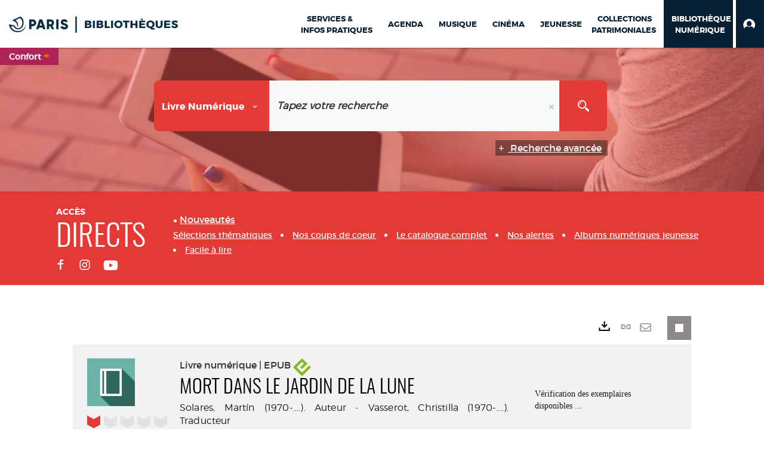

--- FILE ---
content_type: text/html; charset=utf-8
request_url: https://bibliotheques.paris.fr/numerique/doc/DILICOM/9782267044201/mort-dans-le-jardin-de-la-lune?_lg=fr-FR
body_size: 536112
content:
<!DOCTYPE html><html lang="fr-FR" dir="ltr" xmlns="http://www.w3.org/1999/xhtml"><head><link rel="shortcut icon" type="image/x-icon" href="/ui/skins/VPCO/images/favicon-std.ico" /><link rel="icon" type="image/x-icon" href="/ui/skins/VPCO/images/favicon-std.ico" /><link rel="apple-touch-icon" href="/ui/skins/VPCO/images/apple-touch-icon.png?v=23.3.9279.7" /><meta http-equiv="content-type" content="text/html; charset=utf-8" /><meta http-equiv="X-UA-Compatible" content="IE=edge" /><meta name="DC.Language" content="fr-FR" /><title>Mort dans le jardin de la lune - Bibliothèque numérique</title><meta name="keywords" content=";" /><meta name="robots" content="index, follow" /><meta name="og:locale" property="og:locale" content="fr_FR" /><meta name="og:type" property="og:type" content="article" /><meta name="og:title" property="og:title" content="Mort dans le jardin de la lune" /><meta name="og:url" property="og:url" content="https://bibliotheques.paris.fr/numerique/doc/DILICOM/9782267044201/mort-dans-le-jardin-de-la-lune" /><meta name="description" content="Paris, 1927. Le corps sans vie de Le Rouge, détective de la brigade nocturne, est retrouvé dans le jardin du Luxembourg. Pierre Le Noir, son collègue, est chargé de l'enquête. Alors que tous les indices accusent Jack l'Eventreur, un désastre menace la capitale, incarné par des bêtes à tête de sanglier." /><meta name="og:description" property="og:description" content="Paris, 1927. Le corps sans vie de Le Rouge, détective de la brigade nocturne, est retrouvé dans le jardin du Luxembourg. Pierre Le Noir, son collègue, est chargé de l'enquête. Alors que tous les indices accusent Jack l'Eventreur, un désastre menace la capitale, incarné par des bêtes à tête de sanglier." /><meta name="og:image" property="og:image" content="https://assets.edenlivres.fr/medias/11/0b089bda13826d7057fb8088580fe056e1cfa6.jpg?h=-&amp;w=1000" /><meta name="twitter:title" content="Mort dans le jardin de la lune" /><meta name="twitter:url" content="https://bibliotheques.paris.fr/numerique/doc/DILICOM/9782267044201/mort-dans-le-jardin-de-la-lune" /><meta name="twitter:description" content="Paris, 1927. Le corps sans vie de Le Rouge, détective de la brigade nocturne, est retrouvé dans le jardin du Luxembourg. Pierre Le Noir, son collègue, est chargé de l'enquête. Alors que tous les indices accusent Jack l'Eventreur, un désastre menace la capitale, incarné par des bêtes à tête de sanglier." /><meta name="twitter:image" content="https://assets.edenlivres.fr/medias/11/0b089bda13826d7057fb8088580fe056e1cfa6.jpg?h=-&amp;w=1000" /><script>
      master = window.master || { };
      window.addEventListener("DOMContentLoaded", function () {
      master.DOMContentLoaded = true; // readyState n'est pas fiable, notamment readyState "interactive"
      });
      master.onDOMContentLoaded = function (callback) {
      if (master.DOMContentLoaded) {
      callback();
      } else {
      window.addEventListener("DOMContentLoaded", function () {
      callback();
      });
      }
      };
    </script><script>
      master.onDOMContentLoaded(function () {
      master.lazyLoadInstance = new LazyLoad({
      elements_selector: '.lazy',
      callback_loaded: function (el) {
      var event;
      var eventString = 'LazyLoad::Loaded';
      
      try {
      // !IE
      event = new CustomEvent(eventString, {});
      } catch (err) {
      // IE
      event = document.createEvent('CustomEvent');
      event.initCustomEvent(eventString, false, false, {});
      }
      
      el.dispatchEvent(event);
      },
      callback_finish: function () {
      master.lazyLoadFinished = true;
      var event;
      var eventString = 'LazyLoad::Finished';
      
      try {
      // !IE
      event = new CustomEvent(eventString, {});
      } catch (err) {
      // IE
      event = document.createEvent('CustomEvent');
      event.initCustomEvent(eventString, false, false, {});
      }
      
      window.dispatchEvent(event);
      }
      });
      });
    </script><base target="_top" /><meta name="HandheldFriendly" content="True" /><meta name="MobileOptimized" content="320" /><meta name="viewport" content="width=device-width, initial-scale=1, minimum-scale=1, maximum-scale=5, user-scalable=yes" /><!--Syracuse Front Javascript Libraries--><script type="text/javascript">
      
      //<![CDATA[
      
        var CFInstance = 'EXPLOITATION'; //Backward compatibility
        var ErmesManager = window.ErmesManager || {};
        ErmesManager.BasePath = '/numerique/';
        ErmesManager.BaseUrl = 'https://bibliotheques.paris.fr/numerique/';
        ErmesManager.ErmesJgrowlParams = '{"position": "top-right" , "closer" : false , "closerTemplate" : "&lt;div&gt;Fermer toutes les notifications&lt;/div&gt;"}';
        ErmesManager.WsQueryString = '';
        ErmesManager.ResetPasswordAllowed = 'true';
        ErmesManager.BaseUri = 'https://bibliotheques.paris.fr';
        
      
        ErmesManager.config = {};
        ErmesManager.config.LegacyHoldingMode=false;
        ErmesManager.config.CloudServicesBaseUrl='https://community.syracuse.cloud/EXPLOITATION/';
        ErmesManager.config.HoldingActions={NoteEnabled:false, ProvisionNoteEnabled:false};
        ErmesManager.config.RegistrationRenewalAllowed = false;
        ErmesManager.config.IlsChooseReservationPlaceEnabled = true;
        ErmesManager.config.HeaderDisplayMode = 'compact';
        ErmesManager.config.HeaderFixedMode = true;
        ErmesManager.config.CasAuthenticationEnabled = false;
        ErmesManager.config.CasAuthenticationProvider = '';
        ErmesManager.config.ResetPasswordAllowed = true;
        ErmesManager.config.RegistrationAllowed = true;
        ErmesManager.config.ResetPasswordPage = 'https://bibliotheques.paris.fr/numerique/resetpassword.aspx';
        ErmesManager.config.RegistrationPage = 'https://bibliotheques.paris.fr/numerique/aide-a-la-premiere-connexion.aspx';
        ErmesManager.config.UsePopupForAuthentication = true;
        ErmesManager.config.AuthenticationAlertsCount = '0';
		    ErmesManager.config.AuthenticationManyAlertsMessage = '(0 alertes)';
		    ErmesManager.config.AuthenticationSingleAlertsMessage = '(1 alerte)';
        ErmesManager.config.RememberMe = true;
        ErmesManager.config.IsFormAuthenticationProvider = true;
        ErmesManager.config.EnableHoldingsAnonymousBookingMessage = 'true' === 'true';
        ErmesManager.config.EnableHoldingPlacesTopLevelFilter = 'false' === 'true';
        ErmesManager.config.EnableHoldingsSubscriptionCollapsed = false;
        ErmesManager.config.EnableHoldingsSubscriptionAlwaysShow = false;
				ErmesManager.config.AuthenticationFormBackgroundImageUrl = '';
        ErmesManager.config.AuthenticationFormIsFirstPosition = 'true' === 'true';
        ErmesManager.config.AuthenticationFormDialogWidth = 650;
        ErmesManager.config.AuthenticationIdentityBindingEnabled = false;
				ErmesManager.config.SearchMode = 'DEFAULT';
        ErmesManager.config.AuthenticationIdentityBindingAllowedModes = [
          
      
        ];
        ErmesManager.config.AuthenticationFormModeButtonWidth = 216;
        
        ErmesManager.config.SearchAssistantPreselectMode = 'true' === 'true';
        ErmesManager.COOKIES_FORM = 'ErmesForms_numerique';
        ErmesManager.COOKIES_SEARCH = 'ErmesSearch_numerique';
        ErmesManager.isAuthenticate = false;
        ErmesManager.deactivateDetailedView=true;

        ErmesManager.userInfos = {};
        ErmesManager.userInfos.UniqueIdentifier = 'BUILTIN-ANONYMOUS';
        ErmesManager.userInfos.SubscriptionExpirationMessage = '';
        ErmesManager.userInfos.UserAlertsMessages = '';
        ErmesManager.userInfos.PartnerSiteOfIntervention = '';
        ErmesManager.userInfos.HasPseudo = 'false';
        ErmesManager.userInfos.UserNameOrPseudo = 'Utilisateur anonyme';
        
        ErmesManager.rights = {};
        ErmesManager.rights.MemorizeSearch = false;
        ErmesManager.rights.Portal_1005 = false;
        ErmesManager.rights.Portal_1201 = false;
        ErmesManager.rights.Portal_2503 = false;
        ErmesManager.rights.Portal_2504 = false;
        ErmesManager.rights.Portal_3053 = false;

        ErmesManager.labels = {
          Portal_DetailHoldingLabel: 'Exemplaires',
Portal_ResultsReserveDocument: 'Réserver',
Portal_HoldingActionLoanLabel: 'Réserver',
Portal_HoldingActionExpoLabel: 'Ouvrir le calendrier',
Portal_HoldingSite: 'Site',
Portal_HoldingLocalisation: 'Emplacement',
Portal_HoldingSection: 'Section',
Portal_HoldingCote: 'Cote',
Portal_HoldingType: 'Type doc.',
Portal_HoldingStatut: 'Statut',
Portal_HoldingDateBack: 'Date retour',
Portal_HoldingActionsLabel: 'Actions',
Portal_HoldingProvisionLabelDisplay: 'Choisissez votre lieu de mise à disposition',
Portal_ReservationDialogChooseLibraryDefaultSelectionText: '---',
Portal_HoldingsMobileIsAvailableLabel: 'Disponible à {0}',
Portal_HoldingsMobileNotAvailableLabel: 'Retour prévu le {0}',
Portal_HoldingsMobileNotAvailableSiteLabel: 'à {0}',
Portal_ReservationDialogCancelTitle: 'Fermer la modale de réservation',
Portal_ReservationDialogTitle: 'Choisissez la bibliothèque',
Portal_ReservationDialogText: 'Vous souhaitez réserver un exemplaire.',
Portal_ReservationDialogChooseLibrary: 'Choisissez la bibliothèque :',
Portal_ReservationDialogChooseLibraryDefaultSelectionText: '---',
Portal_FormFieldRequiredText: 'Ce champ est obligatoire',
Portal_ReservationDialogValidText: 'Réserver',
Portal_ReservationDialogCancelText: 'Annuler',
Portal_HoldingAddNoteModalTitle: 'Ajout d\'une note de réservation',
Portal_HoldingAddNoteModalPlaceholder: 'Saisissez ici votre note de réservation optionnelle',
Portal_HoldingsStatementView: 'Consulter',
Portal_DetailHoldingsStatementLabel: 'Etats de collection',
Portal_HoldingsStatementSite: 'Site',
Portal_HoldingsStatementLocalisation: 'Emplacement',
Portal_HoldingsStatementSection: 'Section',
Portal_HoldingsStatementCote: 'Cote',
Portal_HoldingsStatementWhenStart: 'Début',
Portal_HoldingsStatementWhenEnd: 'Fin',
Portal_HoldingsStatementGap: 'Lacunes',
Portal_HoldingsStatementRange: 'Etendue',
Portal_HoldingsStatementStartNumber: 'Numéro de début',
Portal_HoldingsStatementEndNumber: 'Numéro de fin',
Portal_HoldingsStatementWhenStartAsText: 'Début',
Portal_HoldingsStatementWhenEndAsText: 'Fin',
Portal_ReservationDialogSelectText: 'Sélectionner',
Portal_ReservationSecondDialogChooseLibrary: 'Choisissez la bibliothèque de retrait',
Portal_ReservationSecondDialogTitle: 'Choisissez la bibliothèque de retrait',
Portal_ReservationSecondDialogValidText: 'Confirmer la réservation',
Portal_ReservationSecondDialogValidTitle: 'Confirmer cette réservation',
Portal_ReservationDialogExcludedLocationText: 'Non réservable',
Portal_ReservationSecondDialogYourLibraryIs: 'Votre localisation de retrait est : {0}',
Portal_MyAccountPreferencesHeaderTitle: 'Mes préférences de recherche',
Portal_MyAccountPreferencesHeaderIntro: 'Vous pouvez configurer les critères s\'appliquant à chacun des contextes de recherche suivants',
Portal_MyAccountPreferencesItemIntroPreselection: 'Vous avez sélectionné :',
Portal_MyAccountPreferencesItemIntroNoPreselection: 'Aucun critère sélectionné.',
Portal_MyAccountPreferencesItemEdit: 'Modifier',
Portal_CasAuthenticationText: 'Accès interne',
Portal_ExternalAuthenticationText: 'Accès externe',
Portal_LogonTitle: 'Connexion',
Portal_DisabledAccountLogonTitle: 'Échec d\'authentification',
Portal_LoginText: 'Identifiant',
Portal_LoginPlaceholderText: 'Numéro de carte',
Portal_PasswordText: 'Mot de passe',
Portal_PasswordPlaceholderText: '‎',
Portal_LogonForgottenPasswordText: 'Mot de passe oublié ?',
Portal_LogonRegisterMessage: 'ou',
Portal_LogonRegisterNowText: 'Aide première connexion',
Portal_ErrorHappened: 'Une erreur est survenue',
Portal_CaptureCurrentSearch: 'Capturer la recherche',
Portal_CaptureSearchName: 'Nom',
Portal_ShareSearchShowMoreOptions: 'Plus de critères',
Portal_ShareSearchHideMoreOptions: 'Cacher les critères',
Portal_AdvancedCaptureSearchTitle: 'Partager la recherche',
Portal_CaptureSearchModifyTitle: 'Modification des arguments',
Portal_CaptureSearcResultTitle: 'Aperçu',
Portal_CancelText: 'Annuler',
Portal_ShareSearchPermalinkCopy: 'Copier l\'URL dans le presse-papier',
Portal_ShareSearchPermalinkPreview: 'Aperçu de la recherche - Nouvelle fenêtre',
Portal_CaptureSearchCopyJson: 'Copier la capture dans le presse-papier',
Portal_ShareSearchPermalinkModalLabel: 'Donner un nom à la recherche puis cliquer sur "Copier l\'URL dans le presse-papier" pour récupérer l\'URL de votre recherche',
Portal_CaptureClipboardCopyDone: 'La capture a été copiée dans votre presse-papier',
Portal_UrlClipboardCopyDone: 'Le lien a été copié dans votre presse-papier',
Portal_CaptureSearchCancelTitle: 'Annuler cette capture de recherche',
Portal_CaptureNotice: 'Capturer la notice',
Portal_ShareSearchCancelTitle: 'Annuler ce partage de recherche',
Portal_SearchPreferencesModalTitle: 'Mémoriser des critères de recherche',
Portal_SearchPreferencesIntroText: 'Les critères choisis seront appliqués lors de chaque recherche "{0}".',
Portal_PreselectFacetsCancelTitle: 'fermer',
Portal_PreselectFacetsInfoNoPreferenceNoPreselection: 'Vous n’avez pas encore mémorisé de critères dans votre compte.',
Portal_MyAccountPreferencesItemSearch: 'Rechercher',
Portal_CloseModalTitle: 'Fermer cette fenêtre',
Portal_AnonymousHoldingInfo: 'Pour réserver un exemplaire, il est nécessaire d\'être authentifié. Les réservations dépendent de votre abonnement en cours.',
Portal_HoldingInSubscription: 'Dans mon abonnement ({0})',
Portal_HoldingNotInSubscription: 'Hors abonnement ({0})',
Portal_HoldingBookingTooltipCantRenew: 'Réservation impossible',
Portal_PersoAuthentificationMyAccountLink: 'Mon Compte',
Portal_RememberMeText: 'Rester connecté',
Portal_HoldingActionProvisonRequestLabel: 'Demander la consultation',
Portal_HoldingProvisionTooltipDescription: 'Effectuez une demande de mise à disposition sur cet exemplaire',
Portal_ProvisionDialogCancelTitle: 'Annuler la demande de consultation',
Portal_ProvisionDialogTitle: 'Demande de consultation sur place',
Portal_ProvisionDialogValidText: 'Confirmer la demande',
Portal_ProvisionDialogCancelText: 'Annuler',
Portal_ProvisionDialogContentHeaderText: '&lt;div class="alert alert-info" role="alert"&gt;\n &lt;span class="glyphicon glyphicon-info-sign" aria-hidden="true"&gt;&lt;/span&gt;\n &lt;span class="sr-only"&gt;&lt;/span&gt;\n &lt;span class="provision-body-header-description"&gt;Ce document sera mis à votre disposition pour consultation sur place, aux &lt;span class="provision-body-header-library"&gt; horaires d\'ouverture de la {0}&lt;/span&gt;&lt;/span&gt;&lt;p&gt;\n&lt;/p&gt;&lt;/div&gt;',
Portal_ProvisionDialogContentFooterText: 'Confirmez-vous la demande de consultation de &lt;b&gt;« {0} »&lt;/b&gt; ?',
Portal_DownloadText: 'Télécharger',
Portal_SearchFormFieldOrIndicator: '- ou -',
Portal_SearchFormSelectFieldNoResult: 'Aucun résultat pour "{0}"',
Portal_SearchFormSelectFieldStartTyping: 'Commencez à taper pour rechercher',
Portal_SearchFormThesaurusFieldLoadingText: 'Chargement...',
Portal_SearchFormThesaurusFieldNoResultsText: 'Aucun résultat',
Portal_SearchFormSelectFieldAddNewEntry: 'Si la valeur n\'est pas dans la liste, cliquez ici pour l\'ajouter',
Portal_SearchFormFieldValidationErrorMessage: 'Ce champ est obligatoire',
Portal_SearchFormFieldRequiredSelectionErrorMessage: 'Veuillez sélectionner une valeur ou la créer',
Portal_FormAdvanceSearchTitle: 'Valider votre recherche',
Portal_FormSearchLabel: 'Rechercher',
Portal_FormAdvanceClearTitle: 'Effacer vos saisies du formulaire de recherche',
Portal_FormClearLabel: 'Effacer',
Portal_SearchFormResetField: 'Supprimer la valeur',
Portal_ErmesSearchBoxHint: 'Tapez votre recherche',
Portal_SearchFormHeadingTitle: 'Recherche avancée',
Portal_SearchFormAddHiddenFieldTitle: 'Ajouter un critère au formulaire de recherche avancée',
Portal_SearchFormAddHiddenFieldLabel: 'Ajouter un critère',
Portal_SearchFormAddHiddenFieldModalDescription: 'Le critère sera ajouté au formulaire de recherche',
Portal_SearchFormFieldDateRangeToLabel: 'au',
Portal_SearchFormAddHiddenFieldModalTitle: 'Choisissez un critère de recherche',
Portal_ErmesSearchTitle: 'Recherche',
Portal_BtnSearchFieldClear: 'Effacer le champ de recherche',
Portal_BtnSearchFieldSubmit: 'Lancer la recherche sur le périmètre {0}',
Portal_AdvancedSearchFormLabel: 'Recherche avancée sur le périmètre {0}',
Portal_LogonConnectWithAnotherIdentity: 'ou',
Portal_LogonButtonText: 'Je me connecte',
Portal_LogonButtonShowForm: 'Formulaire',
BackText: 'Retour',
Portal_LogonFilterMode: 'Filtrer',
Portal_LogonInformationText: 'Pour vous connecter',
Portal_NewItemFlagDefaultLabel: 'Nouveauté',
Portal_SerialDialogCancelTitle: 'Fermer la modale des fascicules',
Portal_SerialDialogClose: 'Fermer',
Portal_HoldingSerialNumber: 'Numéro/Date de parution',
Portal_SerialDialogTitle: 'Detail des numéros de fascicule {0}',
Portal_HoldingSerialLocalisation: 'Localisation',
Portal_HoldingSerialSection: 'Section',
Portal_HoldingSerialCallNumber: 'Côte',
Portal_HoldingSerialStatus: 'Statut',
Portal_HoldingSerialEx: 'Exemplaire',
Portal_SerialColumnDisplayTitle: 'Voir les fascicules',
Portal_SerialColumnButton: 'Voir',
Portal_SerialColumnButtonLoading: 'Récupération en cours...',
Portal_HoldingNothingInSubscription: 'Il n\'y a aucun exemplaire disponible pour le moment.',
Portal_HoldingConsultOnline: 'Consulter en ligne',
Portal_HoldingBookingTooltipCantConsult: 'Consultation impossible',
Portal_HoldingBookingTooltipCantConsultDescription: 'Cet ouvrage est déjà en cours de consultation, veuillez réessayer ultérieurement',
Portal_DetailHoldingsMapControlHomeTooltip: 'Afficher tous les exemplaires',
Portal_DetailHoldingsMapControlLocationTooltip: 'Afficher ma position actuelle',
Portal_DetailHoldingsMapControlLocationDeniedTooltip: 'Vote position actuelle n\'est pas disponible',
Portal_DetailHoldingsMapCurrentLocationMarkerTooltip: 'Votre position actuelle',
Portal_DetailHoldingsMapOffMapHoldingsLabel: 'Exemplaires hors carte',
Portal_DetailHoldingsMapLibraryMoreDetails: 'Plus d\'informations...',
Portal_BiblioMapsLinkLabel: 'BiblioMaps',
Portal_BiblioMapsHeaderColumnLabel: 'BiblioMaps',
TermSynonymLabel: '{0} (employé pour {1})',
TermNeighborLabel: '{0} (associé à {1})',
TermRedirectionLabel: '{0} (nouveau terme pour {1})',
TermRedirectionSourceLabel: '{0} (ancien terme pour {1})',
Portal_ReservationDialogSingleHoldingPlaceText: 'L\'exemplaire sera mis à disposition à la bibliothèque :',
Portal_ReservationDialogSingleHoldingPlacetitle: 'Confirmez la réservation',
Portal_DetailSessionLabel: 'Sessions',
Portal_HoldingActionSessionLabel: 'S\'inscrire',
Portal_AnonymousCalendarSessionInfo: 'Pour s\'inscrire à une session, il est nécessaire d\'être authentifié.',
Portal_BasketRenamePromptTitle: 'Renommer le dossier',
EndDateText: 'Date de fin',
StartDateText: 'Date de début',
Portal_DetailPanelTitleCalendarSessions: 'S\'inscrire à',
Portal_TypeaheadNoResultStatus: 'Aucune proposition',
Portal_TypeaheadResultsStatus: '{0} propositions disponibles',
Portal_SearchFormAddFieldTitle: 'Ajouter une restriction "{0}"',
Portal_HoldingSerialUtilisation: 'Utilisation',
Portal_SearchFormRemoveFieldTitle: 'Supprimer la restriction "{0}"'
        };

        ErmesManager.labels.Portal_AuthenticationFormModeButtonSeparatorText = '';
        ErmesManager.labels.Portal_Authentication_FormHtmlContent = '';
        ErmesManager.labels.HoldingAddNoteModalPlaceholder = 'Saisissez ici votre note de réservation optionnelle';
        ErmesManager.labels.HoldingAddNoteModalTitle = 'Ajout d\'une note de réservation';
        ErmesManager.labels.CloseText = 'Fermer';
        ErmesManager.labels.ReportThumbnailWrongUrl = 'La ressource Portal|ReportThumbnailWrongUrl n\'est pas définie.';
        ErmesManager.labels.ReportThumbnailModalTitle = 'Confirmation';
        ErmesManager.labels.ReportThumbnailModalBody = 'Confirmez-vous le signalement de cette vignette ?&lt;br/&gt;&lt;div style="text-align:center;margin:5px"&gt;&lt;img src="{0}"/&gt;&lt;/div&gt;';
        ErmesManager.labels.ErmesHeaderAccountWip = 'Récupération de votre compte en cours...';
        ErmesManager.labels.ErrorHappened = 'Une erreur est survenue';
        ErmesManager.labels.UnexpectedServerResponse = 'Format de réponse inattendu';
        ErmesManager.labels.GrowlErrorTitle = 'Erreur';
        ErmesManager.labels.TooltipLoading = 'Chargement en cours...';
        ErmesManager.labels.CaptureSearchChooseRendering = 'Affichage';
        ErmesManager.labels.CaptureSearchChooseNumber = 'Nombre de notices à afficher';
        ErmesManager.labels.CaptureSearchTitle = 'Capturer la recherche';
        ErmesManager.labels.CommentModalValid = 'Valider';
        ErmesManager.labels.CommentModalCancel = 'Annuler';
        ErmesManager.labels.CommentWasSuccessfullyDeleted = 'Le commentaire a bien été supprimé';
        ErmesManager.labels.NoteWasSuccessfullyDeleted = 'La note a bien été supprimée';
        ErmesManager.labels.SelectionModalClose = 'Fermer';
        ErmesManager.labels.ConfirmBoxConfirm = 'Confirmer';
        ErmesManager.labels.ConfirmBoxCancel = 'Annuler';
        ErmesManager.labels.PublicSearchFormValid = 'Valider';
        ErmesManager.labels.PublicSearchFormCancel = 'Annuler';
        ErmesManager.labels.PrivateSearchFormValid = 'Valider';
        ErmesManager.labels.PrivateSearchFormCancel = 'Annuler';
        ErmesManager.labels.ExpositionResaFormValid = 'Transmettre la demande';
        ErmesManager.labels.ExpositionResaFormClose = 'Fermer';
        ErmesManager.labels.EnrichissementsLoading = 'Chargement en cours, veuillez patienter';
        ErmesManager.labels.BasketPageTitle = 'Bibliothèques de la Ville de Paris - Mon panier';
        ErmesManager.labels.SelectionPageTitle = 'Sélection courante';
        ErmesManager.labels.ErmesSearchPageTitle = '{0} - Recherche';
        ErmesManager.labels.ErmesSearchLoadingPageTitle = 'Chargement';
        ErmesManager.labels.ErmesSearchDetailPageTitle = '{0}';
        ErmesManager.labels.TagPageTitle = 'Tag';
        ErmesManager.labels.HoldingHelpHoldingMultiple = 'Cochez les exemplaires qui vous intéressent. Le premier exemplaire disponible parmi votre sélection sera réservé';
        ErmesManager.labels.HoldingHelpHoldingPlace = 'Choisissez votre lieu de mise à disposition';
        ErmesManager.labels.CaptureSearchStandardRendering = 'Miniatures';
        ErmesManager.labels.CaptureSearchShortRendering = 'Court';
        ErmesManager.labels.CaptureSearchScrollingRendering = 'Chemin de fer';
        ErmesManager.labels.ErmesFormTitle = 'Recherche avancée';
        ErmesManager.labels.CalendarEventTitleSingular = 'événement';
        ErmesManager.labels.CalendarEventTitlePlural = 'événements';
        ErmesManager.labels.ValidateEventSubscription = 'Confirmer l\'inscription';
        ErmesManager.labels.CancelText = 'Annuler';
        ErmesManager.labels.BackText = 'Retour';
        ErmesManager.labels.AgendaCalendarHelpTooltip = 'Sélectionnez une plage de dates pour affiner votre recherche';
        ErmesManager.labels.ExportLinkFold = 'Exporter, masqué';
        ErmesManager.labels.ExportLinkUnFold = 'Exporter, affiché';
        ErmesManager.labels.AddNewTagNotice = 'Ajouter ce nouveau tag';
        ErmesManager.labels.AddNewTagName = 'Nom du nouveau tag à ajouter sur';
        ErmesManager.labels.ErrorAuthenticateInput = 'à vérifier';
        ErmesManager.labels.PasswordLostAuthenticate = 'Mot de passe oublié';
        ErmesManager.labels.ErrorAuthenticatePage = 'Erreur lors de l\'identification';
        ErmesManager.labels.SurveyMessageConfirmVote = 'Merci d\'avoir voté';
        ErmesManager.labels.SurveyVotedAlready = 'Vous avez déjà voté';
        ErmesManager.labels.RoyalSliderStatePause = 'Mettre le carrousel en lecture.';
        ErmesManager.labels.RoyalSliderStatePlay = 'Mettre le carrousel en pause.';
        ErmesManager.labels.SearchQueryAllDocument = 'Tous les documents';
        ErmesManager.labels.DefaultDropdownItemSelectedFormat = '{0}, sélectionné';
        ErmesManager.labels.JGrowlCloserMessage = 'Fermer tous les messages';
        ErmesManager.labels.RoyalSliderLabels_ArrowRight = 'Contenu suivant';
        ErmesManager.labels.RoyalSliderLabels_ArrowLeft = 'Contenu précédent';
        ErmesManager.labels.RoyalSliderLabels_FullScreen = 'Passer le slider en plein écran';
        ErmesManager.labels.RoyalSliderLabels_PlayVideo = 'Lancer la vidéo';
        ErmesManager.labels.RoyalSliderLabels_NavSelected = ', sélectionné';
        ErmesManager.labels.FacetCollectionDisplayed = ', affiché';
        ErmesManager.labels.FacetCollectionCollapsed = ', masqué';
        ErmesManager.labels.ErrorModalFieldRequiredAccessibility = 'Vous avez omis ce champ obligatoire.';
        ErmesManager.labels.RoyalSliderBulletContentNotSelected = 'Afficher le contenu {0}';
        ErmesManager.labels.RoyalSliderBulletContentSelected = 'Contenu {0} - affiché';
        ErmesManager.labels.RssFeedLinkTitle = 'Obtenir le flux RSS, nouvelle fenêtre';
        ErmesManager.labels.CnilBannerContent = 'En poursuivant votre navigation sur ce site, vous acceptez l’utilisation de cookies par nos services ainsi que des services tiers de mesure d\'audience.&lt;br/&gt;&lt;a href="/numerique/charte-cookies.aspx"&gt;Pour en savoir plus et paramétrer les cookies...&lt;/a&gt;';
        ErmesManager.labels.SuggestionSearch = 'Recherche par suggestion';
        ErmesManager.labels.SdiMemorySearchSubscribeNewsLettersSuccess = 'Vous êtes maintenant abonné à cette lettre d’information';
        ErmesManager.labels.SdiMemorySearchSubscribeSuccess = 'Vous êtes maintenant abonné à cette recherche';
        ErmesManager.labels.DetailHoldingsVerify = 'Vérification des exemplaires disponibles ...';
        ErmesManager.labels.RenewLoanSuccess = 'Prolongation réussie.';
        ErmesManager.labels.RenewLoanErrorNotSpecified = 'Erreur non spécifiée.';
        ErmesManager.labels.CancelReservationSuccess = 'Annulation réussie.';
        ErmesManager.labels.CancelReservationErrorNotSpecified = 'Erreur non spécifiée.';
        ErmesManager.labels.ContributionFormSending = 'Envoi en cours...';
        ErmesManager.labels.ContributionFormSuccess = 'Votre contribution a bien été prise en compte.';
        ErmesManager.labels.GetErrorHolding = 'Erreur lors de la récuperation de l\'exemplaire';
        ErmesManager.labels.GetNotAvaibleHolding = 'Indisponible';
        ErmesManager.labels.ConfirmDialogBasketTitle = 'Vider tout le panier';
        ErmesManager.labels.ConfirmDialogBasketFolderTitle = 'Supprimer le dossier "{0}"';
        ErmesManager.labels.ConfirmDialogBasketText = 'Confirmez-vous la suppression de tous les documents de votre panier ? Cette action sera irréversible.';
        ErmesManager.labels.ConfirmDialogBasketTextByFilter = 'Confirmez-vous la suppression du dossier "{0}" ?';
        ErmesManager.labels.PnbConfirmBoxTitle = 'La ressource Portal|PnbConfirmBoxTitle n\'est pas définie.';
        ErmesManager.labels.PnbConfirmBoxMessage = 'La ressource Portal|PnbConfirmBoxMessage n\'est pas définie.';
        ErmesManager.labels.searchLabelDefault = 'Recherche du document';
        ErmesManager.labels.RecongnitionLabelInput = 'Reconnaissance vocal...';
        ErmesManager.labels.StartSearch = 'Lancer la recherche sur le périmètre {0}';
        ErmesManager.labels.SearchFormLabel = 'Recherche sur le périmètre {0}';
        ErmesManager.labels.MyAccountAddToBasketNothingSelected = 'Veuillez sélectionner au moins un document.';
        ErmesManager.labels.Portal_CancelReservationNoReservationSelected = 'Veuillez sélectionner au moins un document.';
        ErmesManager.labels.Portal_CancelReservationConfirmTitle = 'Confirmer cette annulation';
        ErmesManager.labels.Portal_CancelReservationCancelTitle = 'Annuler cette annulation';
        ErmesManager.labels.Portal_PreselectFacetsInfoNoPreference = 'Mémoriser les critères dans votre compte.';
        ErmesManager.labels.Portal_PreselectFacetsInfoPreferenceEqualsPreselection = 'Les critères sont mémorisés dans votre compte.';
        ErmesManager.labels.Portal_PreselectFacetsInfoPreferenceIsNotPreselection = 'Les critères diffèrent de ceux mémorisés dans votre compte.';
        ErmesManager.labels.Portal_PreselectFacetsInfoPreferenceRestoreSuccess = 'Les critères ont été restaurés.';
        ErmesManager.labels.Portal_PreselectFacetsInfoPreferenceSaveSuccess = 'Les critères ont été mémorisés.';
        ErmesManager.labels.Portal_PreselectFacetsInfoPreferenceSaveTooltip = 'Mémoriser les critères de recherche dans votre compte.';
        ErmesManager.labels.Portal_PreselectFacetsInfoPreferenceValidateTooltip = 'Confirmer les critères sélectionnés.';
        ErmesManager.labels.Portal_PreselectFacetsInfoPreferenceRestoreTooltip = 'Restaurer les critères de recherche mémorisés dans votre compte.';
        ErmesManager.labels.Portal_PreselectFacetsResetButton = 'Tout effacer';
        ErmesManager.labels.Portal_PreselectFacetsValidateButton = 'Confirmer';
        ErmesManager.labels.Portal_PreselectFacetsSaveButton = 'Mémoriser';
        ErmesManager.labels.Portal_PreselectFacetsCancelButton = 'Annuler';
        ErmesManager.labels.Portal_PreselectFacetsModalTitle = 'Pré-sélectionner des critères de recherche';
        ErmesManager.labels.Portal_PreselectFacetsIntroText = 'Les critères choisis seront appliqués le temps de la session à chaque recherche "{0}". Pour mémoriser les critères au-delà de la session veuillez-vous connecter à votre compte';
        ErmesManager.labels.Portal_PreselectFacetsSelectedInfo = 'Vous avez sélectionné :';
        ErmesManager.labels.Portal_PreselectFacetsSelectedInfoEmpty = 'Aucun critère sélectionné.';
        ErmesManager.labels.Portal_PreselectFacetsRestoreButton = 'Restaurer';
        ErmesManager.labels.Portal_FacetCollectionCollapsed = ', masqué';
        ErmesManager.labels.Portal_FacetCollectionDisplayed = ', affiché';
        ErmesManager.labels.Portal_SearchHistoryTableDateHeader = 'Quand';
        ErmesManager.labels.Portal_SearchHistoryTableScenarioHeader = 'Où';
        ErmesManager.labels.Portal_SearchHistoryTableSearchHeader = 'Recherche';
        ErmesManager.labels.Portal_SearchHistoryTableFiltersHeader = 'Filtres';
        ErmesManager.labels.Portal_SearchHistoryTableCountHeader = 'Résultats';
        ErmesManager.labels.Portal_SearchHistoryTableActionHeader = 'Actions';
        ErmesManager.labels.Portal_SearchHistoryModalTitle = 'Historique de vos recherches';
        ErmesManager.labels.Portal_SearchHistoryCancelButton = 'Fermer';
        ErmesManager.labels.Portal_SearchHistoryItemSearchAction = 'Lancer la recherche';
        ErmesManager.labels.Portal_SearchHistoryItemMemorizeAction = 'Mémoriser dans son compte';
        ErmesManager.labels.Portal_SearchHistoryItemRemoveAction = 'Supprimer';
        ErmesManager.labels.Portal_RawRecordClipboardCopyButton = 'Copier ce document dans le presse-papier';
        ErmesManager.labels.Portal_RawRecordClipboardCopyDone = 'Le document a été copié dans votre presse-papier';
        ErmesManager.labels.Portal_RawRecordPopupTitle = 'Document xml natif';
        ErmesManager.labels.Portal_ExpositionResaWindowLabel = 'Faire une demande de réservation d\'outil d\'animation';
        ErmesManager.labels.Portal_ExpositionResaWindowCloseTitle = 'Fermer la fenêtre de demande de réservation d\'outil d\'animation';
        ErmesManager.labels.Portal_ExpositionResaBookingTypeHolding = 'Réservation';
        ErmesManager.labels.Portal_ExpositionResaBookingTypeHoldingRequest = 'Demande de réservation';
        ErmesManager.labels.Portal_ExpositionResaBookingTypeLoan = 'Prêt';
        ErmesManager.labels.Portal_CancelText = 'Annuler';
        ErmesManager.labels.Portal_BackText = 'Retour';
        ErmesManager.labels.Portal_ExpositionResaFormValid = 'Transmettre la demande';
        ErmesManager.labels.Portal_ExpositionResaFetchBookings = 'Vérification des réservations concernant cet outil d\'animation';
        ErmesManager.labels.Portal_ExpositionResaNewRange = 'Votre choix de dates';
        ErmesManager.labels.Portal_AgendaDatepickerFromDate = 'Du';
        ErmesManager.labels.Portal_AgendaDatepickerToDatee = 'Au';
        ErmesManager.labels.Portal_SubscriptionExpirationWarningDescription = '';
        ErmesManager.labels.Portal_SubscriptionExpirationWarningTitle = 'Informations à propos de votre abonnement';
        ErmesManager.labels.Portal_AccountWarningTitle = 'Informations à propos de votre compte';
        ErmesManager.labels.Portal_AuthenticationAlertRenewRegistrationBtnText = 'Cliquer ici pour accéder à mon profil';
        ErmesManager.labels.Portal_AuthenticationAlertVirtualPurseBtnText = 'Cliquer ici pour accéder à mon porte-monnaie';      
        ErmesManager.labels.Portal_ShowExpirationWarningCancelTitle = 'Fermer cette alerte';
        ErmesManager.labels.Portal_ProvisionDialogCancelTitle = 'Annuler la demande de consultation';
        ErmesManager.labels.Portal_ProvisionDialogTitle = 'Demande de consultation sur place';
        ErmesManager.labels.Portal_ProvisionDialogValidText = 'Confirmer la demande';
        ErmesManager.labels.Portal_ProvisionDialogCancelText = 'Annuler';
        ErmesManager.labels.Portal_ProvisionDialogContentHeaderText = '&lt;div class="alert alert-info" role="alert"&gt;\n &lt;span class="glyphicon glyphicon-info-sign" aria-hidden="true"&gt;&lt;/span&gt;\n &lt;span class="sr-only"&gt;&lt;/span&gt;\n &lt;span class="provision-body-header-description"&gt;Ce document sera mis à votre disposition pour consultation sur place, aux &lt;span class="provision-body-header-library"&gt; horaires d\'ouverture de la {0}&lt;/span&gt;&lt;/span&gt;&lt;p&gt;\n&lt;/p&gt;&lt;/div&gt;';
        ErmesManager.labels.Portal_ProvisionDialogContentFooterText = 'Confirmez-vous la demande de consultation de &lt;b&gt;« {0} »&lt;/b&gt; ?';
        ErmesManager.labels.Portal_ExpositionBookingCalendarLabel = 'Calendrier de réservation';
        ErmesManager.labels.Portal_ExpositionBookingHelpUserLigde = 'Veuillez choisir une date de début et de fin de réservation sur le calendrier ci-dessous.';
        ErmesManager.labels.Portal_ExpositionBookingTransportModeLabel = 'Mode de transport';
        ErmesManager.labels.Portal_ExpositionBookingGoTransportModeLabel = 'Aller';
        ErmesManager.labels.Portal_ExpositionBookingReturnTransportModeLabel = 'Retour';
        ErmesManager.labels.Portal_ExpositionBookingSummupLabel = 'Demande de réservation pour la période du';
        ErmesManager.labels.Portal_ExpositionBookingSummupSeparatorLabel = 'au';
        ErmesManager.labels.Portal_HoldingsInformationMessage = '';
        ErmesManager.labels.Portal_ILSClientReservation = 'Réservation';
		    ErmesManager.labels.Portal_ReservationMapSiteChoice = 'Choisissez la bibliothèque auprès de laquelle vous souhaitez réserver le document';
		    ErmesManager.labels.Portal_DetailHoldingsMapLabel = 'Localisation des exemplaires';
		    ErmesManager.labels.Portal_DetailHoldingsMapCountLabel = '{0} exemplaires';
		    ErmesManager.labels.Portal_DetailHoldingsMapCountLabelSingular = '1 exemplaire';
		    ErmesManager.labels.Portal_DetailHoldingsMapNoHondlingOnMap = 'Aucun exemplaire dans cette zone géographique...';
        ErmesManager.labels.Portal_PreselectFacetsModifyLinkLabel = 'Modifier les critères pré-sélectionnés';
        ErmesManager.labels.Portal_SearchAssistantButtonLabel = 'Recherche assistée';
        
      
      //]]></script><script>
      
      window.ErmesManager = window.ErmesManager || {};
      
    </script><script type="text/javascript" src="/ui/plug-in/portal/portal-front-all.js?v=23.3.9279.7" defer="defer"> </script><script type="text/javascript" src="/ui/plug-in/syracuse-dist/js/ComponentFactory.js?v=23.3.9279.7" defer="defer"> </script><link rel="stylesheet" type="text/css" href="/ui/skins/default/portal/front/portal-front-all.css?v=23.3.9279.7" /><script type="text/javascript" src="/dropzone-locale-fr-FR.ashx?v=23.3.9279.7" defer="defer"> </script><script type="text/javascript" src="/ui/plug-in/dayjs/locale/fr.js?v=23.3.9279.7" defer="defer"> </script><script type="text/javascript">
      
        window.addEventListener("DOMContentLoaded", function () {
          dayjs.extend(window.dayjs_plugin_customParseFormat);
          dayjs.extend(window.dayjs_plugin_localizedFormat);
          dayjs.locale('fr'); 
        });
      
    </script><!--XmlForms JavaScript libraries--><script type="text/javascript">
        window.addEventListener("DOMContentLoaded", function () {
      
      
        formManager.debug = false;
        formManager.inputKey = '';
        formManager.savingText = 'Enregistrement en cours...';
        formManager.loadingText = 'Chargement en cours...';
        formManager.invalidText = 'Ce champ est invalide';
        formManager.requiredText = 'Ce champ est obligatoire';
        formManager.lengthText = 'La longueur de ce champ doit être de {0} caractère(s)';
        formManager.minLengthText = 'La longueur minimum de ce champ est de {0} caractère(s)';
        formManager.maxLengthText = 'La longueur maximum de ce champ est de {0} caractère(s)';
        formManager.minValueText = 'La valeur minimum de ce champ doit être de {0}';
        formManager.maxValueText = 'La valeur maximum de ce champ doit être de {0}';
        formManager.passwordText = 'Les mots de passe sont différents';
        formManager.invalidDateText = 'La ressource FormFieldDateInvalidText n\'est pas définie.';
        formManager.requiredCheckboxText = 'Veuillez cocher cette case si vous souhaitez continuer';
        formManager.requiredCheckboxGroupText = 'Veuillez cocher au moins l\'une de ces cases';
        formManager.requiredRadioGroupText = 'Veuillez sélectionner l\'une de ces options';
        formManager.downloadText = 'Télécharger';
        formManager.addressAddManually = 'Si votre adresse n\'est pas dans la liste, cliquez ici pour l\'ajouter';
        formManager.addressNoResult = 'Aucune adresse correspondante';
        formManager.addressPending = 'Chargement en cours';
      
      
        });
      </script><script defer="defer" type="text/javascript" src="/ui/plug-in/syracuse-dist/js/PasswordReveal.js?v=23.3.9279.7"> </script><!--Syracuse OpenSeadragon Library--><script type="text/javascript" src="/ui/plug-in/common/openseadragon/openseadragon.min.js?v=23.3.9279.7"> </script><script type="text/javascript" src="/ui/plug-in/common/openseadragon/openseadragon-filtering.js?v=23.3.9279.7"> </script><script type="text/javascript" src="/ui/plug-in/common/openseadragon/openseadragon-init.js?v=23.3.9279.7"> </script><script type="text/javascript" src="/ui/plug-in/common/openseadragon/locale/openseadragon-lang-fr.js?v=23.3.9279.7"> </script><link rel="preload" href="/ui/skins/default/fonts/glyphicons.woff?v=23.3.9279.7" as="font" type="font/woff" crossorigin="anonymous" /><link rel="stylesheet" type="text/css" href="/ui/skins/default/base.css?v=23.3.9279.7" /><link rel="stylesheet" type="text/css" href="/ui/skins/default/master.css?v=23.3.9279.7" /><link rel="stylesheet" type="text/css" href="/ui/skins/default/common/base.css?v=23.3.9279.7" /><link rel="stylesheet" type="text/css" href="/ui/skins/default/portal/front/base-min.css?v=23.3.9279.7" /><link rel="stylesheet" type="text/css" href="/ui/skins/VPCO/projet.css?v=23.3.9279.7" /><link rel="stylesheet" type="text/css" href="/ui/skins/VPCO/../numerique/theme_numerique.css?v=23.3.9279.7" /><link rel="stylesheet" href="/ui/plug-in/integration/Swiper-mobile/css/swiper.min.css" /><link href="/ui/plug-in/integration/select2/css/select2.min.css" rel="stylesheet" /><link rel="preload" href="/ui/plug-in/bootstrap/resources/fonts/glyphicons-halflings-regular.woff?v=23.3.9279.7" as="font" type="font/woff" crossorigin="anonymous" /><link rel="preload" href="/ui/skins/standard/portal/front/ressources/font/ermes-font-update.woff2?v=23.3.9279.7" as="font" type="font/woff2" crossorigin="anonymous" /><link rel="canonical" href="https://bibliotheques.paris.fr/numerique/doc/DILICOM/9782267044201/mort-dans-le-jardin-de-la-lune?_lg=fr-FR" /><link rel="search" type="application/opensearchdescription+xml" title="Syracuse OpenSearch" href="/OpenSearchDescription.xml" /></head><body dir="ltr" class=" cf-rtm ">
  
  
  
  
  
  
  
  
  
  
  
  
  <script type="text/javascript" src="/ui/plug-in/integration/Swiper-mobile/js/swiper.min.js" defer="defer"> </script>
  <script type="text/javascript" src="/ui/plug-in/integration/select2/js/select2.full.js" defer="defer"> </script>
  
  <script type="text/javascript" src="/ui/plug-in/integration/Selection-RenderType/flip.js" defer="defer"> </script>
  <script type="text/javascript" src="/ui/plug-in/integration/iguana.js" defer="defer"> </script>
  <script type="text/javascript" src="/ui/plug-in/integration/confortplus/js/toolbar.js" defer="defer"> </script>
  
  
  
  
  
  <script type="text/javascript">
              /*<![CDATA[*/
              
        master = window.master || { };
        master.debug = false;
        master.rtl = false;
        master.skin = 'VPCO';
        master.skinsRootPath = '/ui/skins/';
        master.pluginsRootPath = '/ui/plug-in/';
        master.theme = 'numerique';
        master.navigationExperience = 'Modern';
        master.useForFront = true;
        master.designMode = '';
        master.canEditResourceKey = false;
        master.applicationName = '';
        master.applicationAlias = '';
        master.scopeId = 25;
        master.scopeName = 'numerique';
        master.scopeType = null;
        master.scopeTypeName = '';
        master.scopeTypeLabel = '';
        master.scopeDescription = 'Bibliothèque numérique';
        master.scopeAlias = 'numerique';
        master.scopeChildCount = 0;
        master.pageTitle = 'Mort dans le jardin de la lune';
        master.pageTitleFormat = '{0} - {1}';
        master.globalTitle = 'Bibliothèque numérique';
        master.pageFullName = 'Archimed.SearchServices.Web.UI.Ermes.Front.DetailStatic';
        master.currentCulture = 'fr-FR';
        master.currentCultureId = 1036;
        master.currentParentCultureId = 12;
        master.changeCultureAllowed = false;
        master.isPopup = false;
        master.instanceName = 'EXPLOITATION';
        master.userDisplayName = 'Utilisateur anonyme';
        master.isSuperAdministrator = false;        
        master.instanceUrl = 'https://bibliotheques.paris.fr/';
        master.instanceBackOfficeBaseUrl = 'https://bibliotheques.paris.fr/pro/';
        master.instanceFrontOfficeBaseUrl = 'https://bibliotheques.paris.fr/';
        master.instanceBasePath = '/';
        master.instanceBackOfficeBasePath = '/pro/';
        master.instanceFrontOfficeBasePath = '/';
        master.instanceWebDirectory = '/';
        master.isBackOffice = false;
        master.backOfficeWebDirectory = 'pro';
        master.baseUrl = 'https://bibliotheques.paris.fr/pro/numerique/';
        master.backOfficeBasePath = '/pro/numerique/';
        master.frontOfficeBasePath = '/numerique/';
        master.backOfficeBaseUrl = 'https://bibliotheques.paris.fr/pro/numerique/';
        master.frontOfficeBaseUrl = 'https://bibliotheques.paris.fr/numerique/';
        master.basePath = '/numerique/';
        master.homeUrl = 'https://bibliotheques.paris.fr/pro/numerique/';
        master.homePath = '/pro/numerique/';
        master.disconnectLabel = 'Se déconnecter';
        master.authenticateLabel = 'Se connecter';
        master.loadMask = false;
        master.isAdministrator = false;
        master.isAnonymous = true;
        master.isEmptyScopeMember = false;
        master.globalSiteText = 'Tout le réseau';
        master.currentSiteName = 'numerique';
        master.currentSiteDescription = 'Bibliothèque numérique';
        master.changeSiteAllowed = true;
        master.changeSiteLabel = 'Mon entité d\'intervention';
        master.getScopesErrorMessage = 'Une erreur est survenue lors de la récupération des entités';
        master.enterFullscreenText = 'Passer en mode plein écran';
        master.exitFullscreenText = 'Quitter le mode plein écran';
        master.saveStateText = 'Sauvegarder la mise en forme des listes';
        master.saveStateSuccessMessage = 'La mise en forme des listes a été correctement enregistrée.';
        master.saveStateErrorMessage = 'Une erreur est survenue lors de l\'enregistrement de la mise en forme des listes.';
        master.restoreStateText = 'Réinitialiser la mise en forme des listes';
        master.restoreStateConfirmMessage = 'Voulez-vous vraiment réinitialiser la mise en forme des listes ?';
        master.restoreStateSuccessMessage = 'La mise en forme des listes a été correctement réinitialisée.';
        master.restoreStateErrorMessage = 'Une erreur est survenue lors de la réinitialisation de la mise en forme des listes.';
        master.version = '23.3.9279.7';
        master.cookieDomain = '';
        master.cookieSecure = true;
        master.remindMeLaterText = 'Me le rappeler plus tard';
        master.loadingText = 'Chargement en cours...';
                
        master.isSearchPage = false;
        master.scopeTypes = {
        
          'None': 0,
          0:{
          name :  'None',
          label :  'Entité'}
         , 
          'Group': 1,
          1:{
          name :  'Group',
          label :  'Groupe'}
         , 
          'Library': 2,
          2:{
          name :  'Library',
          label :  'Bibliothèque'}
         , 
          'Partner': 3,
          3:{
          name :  'Partner',
          label :  'Partenaire'}
        
        }
        master.scopes = {
        
          'Default':{
          description :  'Bibliothèques de la Ville de Paris',
          id :  1,
          alias :  'Default',
          disabled :  false
          }
         , 
          'Numok':{
          description :  'Numok',
          id :  4,
          alias :  'Numok',
          disabled :  false
          }
         , 
          'Monteleson':{
          description :  'Monte le son',
          id :  7,
          alias :  'Monteleson',
          disabled :  false
          }
         , 
          '2016':{
          description :  'Les coups de coeur 2016 des bibliothécaires',
          id :  10,
          alias :  '2016',
          disabled :  false
          }
         , 
          '2017':{
          description :  'Les coups de coeur 2017 des bibliothécaires',
          id :  13,
          alias :  '2017',
          disabled :  false
          }
         , 
          'agenda':{
          description :  'Agenda',
          id :  16,
          alias :  'agenda',
          disabled :  false
          }
         , 
          'musique':{
          description :  'Musique',
          id :  19,
          alias :  'musique',
          disabled :  false
          }
         , 
          'jeunesse':{
          description :  'Jeunesse',
          id :  22,
          alias :  'jeunesse',
          disabled :  false
          }
         , 
          'numerique':{
          description :  'Bibliothèque numérique',
          id :  25,
          alias :  'numerique',
          disabled :  false
          }
         , 
          '2018':{
          description :  'Les coups de coeur 2018 des bibliothécaires',
          id :  28,
          alias :  '2018',
          disabled :  false
          }
         , 
          'cinema':{
          description :  'Cinéma',
          id :  31,
          alias :  'cinema',
          disabled :  false
          }
         , 
          '2019':{
          description :  'Les coups de coeur 2019 des bibliothécaires',
          id :  34,
          alias :  '2019',
          disabled :  false
          }
         , 
          '2020':{
          description :  'Les coups de coeur 2020 des bibliothécaires',
          id :  46,
          alias :  '2020',
          disabled :  false
          }
         , 
          '2021':{
          description :  'Les coups de coeur 2021 des bibliothécaires',
          id :  52,
          alias :  '2021',
          disabled :  false
          }
         , 
          '2022':{
          description :  'Les coups de coeur 2022 des bibliothécaires',
          id :  61,
          alias :  '2022',
          disabled :  false
          }
         , 
          '2023':{
          description :  'Les coups de coeur 2023 des bibliothécaires',
          id :  70,
          alias :  '2023',
          disabled :  false
          }
         , 
          '2024':{
          description :  'Les coups de coeur 2024 des bibliothécaires',
          id :  76,
          alias :  '2024',
          disabled :  false
          }
        
        };
        master.scopesEnabled = false;
        master.flattenScopes = false;
        master.applications = {};
        master.applications[''] = { name: '', alias: '', description: 'Accueil', modules: [] };
        
    master.applications[''].modules.push({id: 5,name: 'Paramètres',description: 'Paramètres',last: false,searchAreas: [],defaultSearchArea: ''});
  
    master.applications[''].modules.push({id: 846,name: 'Réseau',description: 'Administration du réseau',last: true,searchAreas: [],defaultSearchArea: ''});
  
        master.cloudServices = {
        syracuse: {
        authority: 'https://community.syracuse.cloud'
        }
        }
        
        
        
        master.cookiesConsent = JSON.parse('{}');

        String.prototype.format = function () {
          var s = this,
              i = arguments.length;

          while (i--) {
              s = s.replace(new RegExp('\\{' + i + '\\}', 'gm'), arguments[i]);
          }
          return s;
        }

        master.setPageTitle = function(title) {
          if (title !== '') {
            if (this.globalTitle !== '') {
              document.title = this.pageTitleFormat.format(title, this.globalTitle);
            } else {
              document.title = title;
            }
          }
        } 
      
              /*]]>*/</script>
  
  
  
  
  
  
  
  
  
  
  
  
  <script type="text/javascript">
              /*<![CDATA[*/
              
                
                  master.onDOMContentLoaded(function () {
                  
              
      ErmesGUI.callback.GlobalActionDetailHidden = 'Détail de la sélection courante, masqués';
      ErmesGUI.callback.GlobalActionDetailVisible = 'Détail de la sélection courante, affichés ci-dessous';
      ErmesGUI.callback.GlobalCurrentSelectionLabel = 'Ma sélection en cours';
    
                });
              
              /*]]>*/</script>
  <script type="text/x-jquery-tmpl" id="selectionTmpl">
      
      
      {{if item.length > 0}}  
        <div id="panel-selection-detail" class="global_content sel_reduced">
          <div class="panel panel-selection">
            <div class="panel-heading">
              <button type="button" class="bouton_detail btn-link-like pull-right" href="#" title="Détail de la sélection courante, masqués"><i class="fas fa-expand"></i>${item.length}</button>
              <h2>
                <span class="selection_label ermes-label">Sélection courante</span>
              </h2>
              <div class="clearfix"></div>
            </div>
            <div class="panel-body" style="display:none;">
              <ul>
                {{each item}}
                  <li>
                    <button type="button" data-selectionid="5" class="supp removeItem btn-link-like icon-remove pull-left" title="Supprimer la ressource" data-index="${$index}"><span class="sr-only">Supprimer la ressource</span></button>
                    ${$value.Ttl}
                  </li>
                {{/each}}
              </ul>
            </div>
            <div class="panel-footer" style="display:none;">
              {{if item.length > 0}}
			  <div>
      Actions :
      </div>
              <ul class="actions">
                
      
                <li>
                  <a title="Voir la sélection" class="voir icon-eye-open search-icon-container--icon" href="/numerique/selection.aspx"></a>
                </li>
                <li>
                  <button type="button" title="Vider" class="removeAll supp btn-link-like icon-remove modal-focus search-icon-container--icon"><span class="sr-only">Vider</span></button>
                </li>
                  
      
      
                <li>
                  <button type="button" title="Partager l'URL de la recherche" class="bindToSelectionCaptureSearch glyphicon glyphicon-share-alt modal-focus btn-link-like search-icon-container--icon"><span class="sr-only">Partager l'URL de la recherche</span></button>
                </li>                  
                  
      
                <li>
                
      <div class="btn-group dropdown-direction-switcher" style="position:relative" xmlns="http://www.w3.org/1999/xhtml">
  <button data-toggle="dropdown" class="dropdown-toggle btn-link-like modal-focus search-icon-container--icon exportsList" title="Exports">
    <span class="icon-download" aria-hidden="true" />
    <span class="sr-only">Exports</span>
  </button>
  <ul class="dropdown-menu pull-right">
    <li>
      <button class="export_link btn-link-like" data-id="6" data-search-type="1">
        <span class="label-dropdown">Exporter PDF</span>
      </button>
    </li>
    <li>
      <button class="export_link btn-link-like" data-id="5" data-search-type="1">
        <span class="label-dropdown">Exporter CSV</span>
      </button>
    </li>
    <li>
      <button class="export_link btn-link-like" data-id="7" data-search-type="1">
        <span class="label-dropdown">Exporter HTML</span>
      </button>
    </li>
    <li>
      <button class="export_link btn-link-like" data-id="36" data-search-type="1">
        <span class="label-dropdown">Exporter RIS</span>
      </button>
    </li>
  </ul>
</div>
      
                </li>
      
        
				        <li>
					        <button type="button" title="Envoyer par mail" class="search-send-results btn-link-like search-icon-container--icon" data-search-type="1">
						          <i class="far fa-envelope" aria-hidden="true"></i>
                      <span class="sr-only">Envoyer par mail</span>
					        </button>
				        </li>
				
      
      
              </ul>
                {{/if}}
              <div class="clearfix"></div>
            </div>
          </div>
        </div>
      {{/if}}
      
    </script>
  <script type="text/x-jquery-tmpl" id="manageSelectionsTmpl">
      
      {{if d.PageCount!=0}}
        <div class="display-inline">
          <button type="button" {{if d.Page==0}}disabled="disabled"{{/if}} class="icon-chevron-left bouton selectionPaging {{if d.Page!=0}}previous{{/if}}"/> Page <span class="currentPage">${d.Page+1}</span> sur ${d.PageCount+1} <button type="button" {{if d.Page==d.PageCount}}disabled="disabled"{{/if}} class="icon-chevron-right selectionPaging {{if d.Page!=d.PageCount}}next{{/if}}"/>
        </div>
      {{/if}}
      <div class="overflow:auto" id="selectionsFormList">
        <table class="table table-striped" role="presentation">
          {{each d.SelectionItems}}
            <tr class="selection-state-${$value.Selection.SelStatus}">
              <td>
                ${$value.Selection.SelName}
              </td>
              <td>
                <input type="checkbox" data-id="${$value.Selection.SelUid}" {{if $value.State==1}} class="unknown" {{/if}} {{if $value.State!=2}} checked="checked" {{/if}}/>
              </td>
            </tr>
          {{/each}}        
        </table>
      </div>
      
    </script>
  
  <script type="text/javascript">
              /*<![CDATA[*/
              
                
                  master.onDOMContentLoaded(function () {
                  
              
      $('body')
      .off('click.dropdown-menu touchstart.dropdown.data-api', '.dropdown-menu')
      .on('click.dropdown-menu touchstart.dropdown.data-api', '.dropdown-menu form', function (e) { e.stopPropagation() })
    
                });
              
              /*]]>*/</script>
  <div id="page" class="detailStatic">
    <header role="banner" id="header_banner" class="header-compact header-fixed">
      <div id="nav_connexe_compact" class="container hidden-xs">
        <ul class="accessibility-links">
          <li>
            <a id="linkToNav" class="sr-only tablink" href="#nav">
              <span>Aller au menu</span>
            </a>
          </li>
          <li>
            <a id="linkToContent" class="sr-only tablink" href="#main">
              <span>Aller au contenu</span>
            </a>
          </li>
          <li>
            <a id="linkToRecherche" class="sr-only tablink" href="#textfield">
              <span>Aller à la recherche</span>
            </a>
          </li>
        </ul>
      </div>
      <div class="navbar-compact-wrapper navbar-fixed-top">
        <div id="mobile-actions" class="mobile-actions-compact visible-xs">
          <div class="btn-group hamburger-mobile ">
            <button type="button" class="navbar-toggle" data-toggle="collapse" data-target=".bs-navbar-collapse" title="Afficher le menu">
              <span aria-hidden="true" class="icon-bar"></span>
              <span aria-hidden="true" class="icon-bar"></span>
              <span aria-hidden="true" class="icon-bar"></span>
              <span class="ermes-label">
                <span>Afficher le menu</span>
              </span>
            </button>
          </div>
          <div class="navbar-header">
            <div class="navbar-brand-before"></div>
            <a class="navbar-brand" href="https://bibliotheques.paris.fr/accueil.aspx" title=" Retour à la page d'accueil  du site des Bibliothèques de prêt de la Ville de Paris">
              <h1>
                <span>Syracuse</span>
              </h1>
            </a>
            <div class="sticky-search hidden hidden-sm hidden-md hidden-lg">
              <a href="#header_banner" title="Lancer la recherche sur le périmètre Livre numérique" role="button" class="rheader-button rheader-button-search active"><span class="ermes-label">Lancer la recherche sur le périmètre Livre numérique</span>
                <i class="rheader-button-icon icon-search"></i>
              </a>
            </div>
            <div class="navbar-brand-after"></div>
          </div>
          <div class="btn-group change-site-mobile mode-compact">
            <div class="sitebtn-group">
              <a tabindex="0" id="dropSite" class="btn btn-lg btn-account dropdown-toggle" data-toggle="dropdown" aria-haspopup="true" aria-expanded="false" title="Sélectionner un site">
                <span class="label-dropdown">
                  <span>Bibliothèque numérique</span>
                </span>
                <span class="caret" aria-hidden="true"></span>
              </a>
              <ul class="dropdown-menu dropdown-scopes-mobile pull-right" role="menu" aria-labelledby="dropSite">
                <li role="presentation" class="active">
                  <a href="https://bibliotheques.paris.fr/numerique/" role="menuitem" tabindex="-1" data-original-title="Bibliothèque numérique">
                    <span>Bibliothèque numérique</span>
                  </a>
                </li>
                <li role="presentation">
                  <label class="scopes-filter-label">
                    <span>Autres sites</span>
                  </label>
                </li>
                <li role="presentation">
                  <a href="https://bibliotheques.paris.fr/agenda/" role="menuitem" tabindex="-1" data-original-title="Agenda">
                    <span>Agenda</span>
                  </a>
                </li>
                <li role="presentation">
                  <a href="https://bibliotheques.paris.fr/" role="menuitem" tabindex="-1" data-original-title="Bibliothèques de la Ville de Paris">
                    <span>Bibliothèques de la Ville de Paris</span>
                  </a>
                </li>
                <li role="presentation">
                  <a href="https://bibliotheques.paris.fr/cinema/" role="menuitem" tabindex="-1" data-original-title="Cinéma">
                    <span>Cinéma</span>
                  </a>
                </li>
                <li role="presentation">
                  <a href="https://bibliotheques.paris.fr/jeunesse/" role="menuitem" tabindex="-1" data-original-title="Jeunesse">
                    <span>Jeunesse</span>
                  </a>
                </li>
                <li role="presentation">
                  <a href="https://bibliotheques.paris.fr/2017/" role="menuitem" tabindex="-1" data-original-title="Les coups de coeur 2017 des bibliothécaires">
                    <span>Les coups de coeur 2017 des bibliothécaires</span>
                  </a>
                </li>
                <li role="presentation">
                  <a href="https://bibliotheques.paris.fr/2018/" role="menuitem" tabindex="-1" data-original-title="Les coups de coeur 2018 des bibliothécaires">
                    <span>Les coups de coeur 2018 des bibliothécaires</span>
                  </a>
                </li>
                <li role="presentation">
                  <a href="https://bibliotheques.paris.fr/2019/" role="menuitem" tabindex="-1" data-original-title="Les coups de coeur 2019 des bibliothécaires">
                    <span>Les coups de coeur 2019 des bibliothécaires</span>
                  </a>
                </li>
                <li role="presentation">
                  <a href="https://bibliotheques.paris.fr/2020/" role="menuitem" tabindex="-1" data-original-title="Les coups de coeur 2020 des bibliothécaires">
                    <span>Les coups de coeur 2020 des bibliothécaires</span>
                  </a>
                </li>
                <li role="presentation">
                  <a href="https://bibliotheques.paris.fr/2021/" role="menuitem" tabindex="-1" data-original-title="Les coups de coeur 2021 des bibliothécaires">
                    <span>Les coups de coeur 2021 des bibliothécaires</span>
                  </a>
                </li>
                <li role="presentation">
                  <a href="https://bibliotheques.paris.fr/2022/" role="menuitem" tabindex="-1" data-original-title="Les coups de coeur 2022 des bibliothécaires">
                    <span>Les coups de coeur 2022 des bibliothécaires</span>
                  </a>
                </li>
                <li role="presentation">
                  <a href="https://bibliotheques.paris.fr/2023/" role="menuitem" tabindex="-1" data-original-title="Les coups de coeur 2023 des bibliothécaires">
                    <span>Les coups de coeur 2023 des bibliothécaires</span>
                  </a>
                </li>
                <li role="presentation">
                  <a href="https://bibliotheques.paris.fr/2024/" role="menuitem" tabindex="-1" data-original-title="Les coups de coeur 2024 des bibliothécaires">
                    <span>Les coups de coeur 2024 des bibliothécaires</span>
                  </a>
                </li>
                <li role="presentation">
                  <a href="https://bibliotheques.paris.fr/musique/" role="menuitem" tabindex="-1" data-original-title="Musique">
                    <span>Musique</span>
                  </a>
                </li>
                <li role="presentation">
                  <a href="https://bibliotheques.paris.fr/Numok/" role="menuitem" tabindex="-1" data-original-title="Numok">
                    <span>Numok</span>
                  </a>
                </li>
              </ul>
            </div>
          </div>
          <div class="btn-group my-account-mobile ">
            <div class="button-my-account btn-group">
              <a title="Afficher la zone d'authentification" id="dropMenu2" role="button" aria-haspopup="true" aria-expanded="false" data-title-off="Afficher la zone d'authentification" data-title-on="Masquer la zone d'authentification" href="#" class="btn btn-lg btn-account account-form toggle-title">
                <span class="hidden-xs">
                  <i class="icon-lock"></i>
                  <span>Mon Compte</span>
                </span>
                <span class="visible-xs">
                  <i aria-hidden="true" class="icon-lock"></i>
                  <span class="ermes-label">
                    <span>Mon Compte</span>
                  </span>
                </span>
              </a>
            </div>
          </div>
        </div>
        <div class="top_bar navbar-compact">
          <div class="navbar-container">
            <div class="navbar-header-before"></div>
            <div class="navbar-header">
              <div class="navbar-brand-before"></div>
              <a class="navbar-brand" href="https://bibliotheques.paris.fr/accueil.aspx" title=" Retour à la page d'accueil  du site des Bibliothèques de prêt de la Ville de Paris">
                <h1>
                  <span>Syracuse</span>
                </h1>
              </a>
              <div class="navbar-brand-after"></div>
            </div>
            <div class="navbar-header-after"></div>
          </div>
          <div style="visibility:hidden;" class="sticky-menu-classic-observer"> </div>
          <div id="menu-panel" class="panel panel-layout sticky-menu-classic">
            <div>
              <div class="compact-account">
                <div class="sticky-search hidden hidden-xs">
                  <a href="#header_banner" title="Lancer la recherche sur le périmètre Livre numérique" role="button" class="rheader-button rheader-button-search active"><span class="ermes-label">Lancer la recherche sur le périmètre Livre numérique</span>
                    <i class="rheader-button-icon icon-search"></i>
                  </a>
                </div>
                <div class="button-my-account btn-group">
                  <a title="Afficher la zone d'authentification" id="dropMenu1" role="button" aria-haspopup="true" aria-expanded="false" data-title-off="Afficher la zone d'authentification" data-title-on="Masquer la zone d'authentification" href="#" class="btn btn-lg btn-account account-form toggle-title">
                    <span class="hidden-xs">
                      <i class="icon-lock"></i>
                      <span>Mon Compte</span>
                    </span>
                    <span class="visible-xs">
                      <i aria-hidden="true" class="icon-lock"></i>
                      <span class="ermes-label">
                        <span>Mon Compte</span>
                      </span>
                    </span>
                  </a>
                </div>
              </div>
              <div class="collapse navbar-collapse bs-navbar-collapse richmenu">
                <nav id="nav" role="navigation" tabindex="-1">
                  <ul id="nav-rich-menu" class="hidden-xs">
                    <li class="rich-item">
                      <a href="https://bibliotheques.paris.fr/services-et-infos-pratiques.aspx">
                        <i class="icon-integration-sitemap"></i>
                        <span>Services &<br/> infos pratiques</span>
                      </a>
                      <div class="clearfix"></div>
                    </li>
                    <li class="rich-item">
                      <a href="https://bibliotheques.paris.fr/agenda">
                        <i class="icon-integration-sitemap"></i>
                        <span>Agenda</span>
                      </a>
                      <div class="clearfix"></div>
                    </li>
                    <li class="rich-item">
                      <a href="https://bibliotheques.paris.fr/musique">
                        <i class="icon-integration-sitemap"></i>
                        <span>Musique</span>
                      </a>
                      <div class="clearfix"></div>
                    </li>
                    <li class="rich-item">
                      <a href="https://bibliotheques.paris.fr/cinema">
                        <i class="icon-integration-sitemap"></i>
                        <span>Cinéma</span>
                      </a>
                      <div class="clearfix"></div>
                    </li>
                    <li class="rich-item">
                      <a href="https://bibliotheques.paris.fr/jeunesse">
                        <i class="icon-integration-sitemap"></i>
                        <span>Jeunesse</span>
                      </a>
                      <div class="clearfix"></div>
                    </li>
                    <li class="rich-item">
                      <a href="https://bibliotheques-specialisees.paris.fr/" target="_blank">
                        <i class="icon-integration-sitemap"></i>
                        <span>Collections<br/> patrimoniales</span>
                      </a>
                      <div class="clearfix"></div>
                    </li>
                    <li class="rich-item">
                      <a href="https://bibliotheques.paris.fr/numerique">
                        <i class="icon-integration-sitemap"></i>
                        <span>Bibliothèque <br/>numérique</span>
                      </a>
                      <div class="clearfix"></div>
                    </li>
                    <div class="clearfix"></div>
                  </ul>
                  <script type="text/javascript">
              /*<![CDATA[*/
              
                
                  master.onDOMContentLoaded(function () {
                  
              
     $( document ).ready(function() {
			$('.dropdown', this).attr("style","display:none");


				$("#nav-rich-menu li").click(
				function() {
				$('.dropdown', this).attr("style","display:block;left:0");



				}

				);	
				$("span",".close-rich-menu-vpco").on("click", function () {

			  $(this).parents('div.dropdown').fadeOut();
			});

		});
		
                });
              
              /*]]>*/</script>
                  <ul id="ermes_main_menu_mobile" class="portal-main-menu nav navbar-nav visible-xs">
                    <li class="LEVEL1 display-type-0">
                      <a href="https://bibliotheques.paris.fr/services-et-infos-pratiques.aspx">
                        <i class="icon-integration-sitemap" aria-hidden="true"></i>
                        <span>Services & infos pratiques</span>
                      </a>
                    </li>
                    <li class="LEVEL1 display-type-0">
                      <a href="https://bibliotheques.paris.fr/agenda">
                        <i class="icon-integration-sitemap" aria-hidden="true"></i>
                        <span>Agenda</span>
                      </a>
                    </li>
                    <li class="LEVEL1 display-type-0">
                      <a href="https://bibliotheques.paris.fr/musique">
                        <i class="icon-integration-sitemap" aria-hidden="true"></i>
                        <span>Musique</span>
                      </a>
                    </li>
                    <li class="LEVEL1 display-type-0">
                      <a href="https://bibliotheques.paris.fr/cinema">
                        <i class="icon-integration-sitemap" aria-hidden="true"></i>
                        <span>Cinéma</span>
                      </a>
                    </li>
                    <li class="LEVEL1 display-type-0">
                      <a href="https://bibliotheques.paris.fr/jeunesse">
                        <i class="icon-integration-sitemap" aria-hidden="true"></i>
                        <span>Jeunesse</span>
                      </a>
                    </li>
                    <li class="LEVEL1 display-type-0">
                      <a href="http://bibliotheques-specialisees.paris.fr/" target="_blank">
                        <i class="icon-integration-sitemap" aria-hidden="true"></i>
                        <span>Collections patrimoniales</span>
                      </a>
                    </li>
                    <li class="LEVEL1 display-type-0">
                      <a href="https://bibliotheques.paris.fr/numerique">
                        <i class="icon-integration-sitemap" aria-hidden="true"></i>
                        <span>Bibliothèque numérique</span>
                      </a>
                    </li> </ul>
                </nav>
              </div>
              <div class="clear"> </div>
            </div>
            <div class="navbar-header">
              <div class="navbar-header">
                <div class="navbar-brand-before"></div>
                <a class="navbar-brand" href="https://bibliotheques.paris.fr/accueil.aspx" title=" Retour à la page d'accueil  du site des Bibliothèques de prêt de la Ville de Paris">
                  <h1>
                    <span>Syracuse</span>
                  </h1>
                </a>
                <div class="navbar-brand-after"></div>
              </div>
            </div>
          </div>
          <span class="hidden-xs">
            <div class="site-btn btn-group dropdown">
              <a tabindex="0" id="dropChangeSite" class="btn  dropdown-toggle" title="Choix du site, masqué" data-title-off="Choix du site, masqué" data-title-on="Choix du site, affiché" data-toggle="dropdown" aria-haspopup="true" aria-expanded="false">
                <span class="icon-site" aria-hidden="true"></span> <span>Bibliothèque numérique</span> <span class="caret" aria-hidden="true"></span></a>
              <ul class="dropdown-menu pull-right" role="menu" aria-labelledby="dropChangeSite">
                <li role="presentation">
                  <a href="https://bibliotheques.paris.fr/agenda/" role="menuitem" tabindex="-1" data-original-title="Agenda">
                    <span>Agenda</span>
                  </a>
                </li>
                <li role="presentation">
                  <a href="https://bibliotheques.paris.fr/" role="menuitem" tabindex="-1" data-original-title="Bibliothèques de la Ville de Paris">
                    <span>Bibliothèques de la Ville de Paris</span>
                  </a>
                </li>
                <li role="presentation">
                  <a href="https://bibliotheques.paris.fr/cinema/" role="menuitem" tabindex="-1" data-original-title="Cinéma">
                    <span>Cinéma</span>
                  </a>
                </li>
                <li role="presentation">
                  <a href="https://bibliotheques.paris.fr/jeunesse/" role="menuitem" tabindex="-1" data-original-title="Jeunesse">
                    <span>Jeunesse</span>
                  </a>
                </li>
                <li role="presentation">
                  <a href="https://bibliotheques.paris.fr/2017/" role="menuitem" tabindex="-1" data-original-title="Les coups de coeur 2017 des bibliothécaires">
                    <span>Les coups de coeur 2017 des bibliothécaires</span>
                  </a>
                </li>
                <li role="presentation">
                  <a href="https://bibliotheques.paris.fr/2018/" role="menuitem" tabindex="-1" data-original-title="Les coups de coeur 2018 des bibliothécaires">
                    <span>Les coups de coeur 2018 des bibliothécaires</span>
                  </a>
                </li>
                <li role="presentation">
                  <a href="https://bibliotheques.paris.fr/2019/" role="menuitem" tabindex="-1" data-original-title="Les coups de coeur 2019 des bibliothécaires">
                    <span>Les coups de coeur 2019 des bibliothécaires</span>
                  </a>
                </li>
                <li role="presentation">
                  <a href="https://bibliotheques.paris.fr/2020/" role="menuitem" tabindex="-1" data-original-title="Les coups de coeur 2020 des bibliothécaires">
                    <span>Les coups de coeur 2020 des bibliothécaires</span>
                  </a>
                </li>
                <li role="presentation">
                  <a href="https://bibliotheques.paris.fr/2021/" role="menuitem" tabindex="-1" data-original-title="Les coups de coeur 2021 des bibliothécaires">
                    <span>Les coups de coeur 2021 des bibliothécaires</span>
                  </a>
                </li>
                <li role="presentation">
                  <a href="https://bibliotheques.paris.fr/2022/" role="menuitem" tabindex="-1" data-original-title="Les coups de coeur 2022 des bibliothécaires">
                    <span>Les coups de coeur 2022 des bibliothécaires</span>
                  </a>
                </li>
                <li role="presentation">
                  <a href="https://bibliotheques.paris.fr/2023/" role="menuitem" tabindex="-1" data-original-title="Les coups de coeur 2023 des bibliothécaires">
                    <span>Les coups de coeur 2023 des bibliothécaires</span>
                  </a>
                </li>
                <li role="presentation">
                  <a href="https://bibliotheques.paris.fr/2024/" role="menuitem" tabindex="-1" data-original-title="Les coups de coeur 2024 des bibliothécaires">
                    <span>Les coups de coeur 2024 des bibliothécaires</span>
                  </a>
                </li>
                <li role="presentation">
                  <a href="https://bibliotheques.paris.fr/musique/" role="menuitem" tabindex="-1" data-original-title="Musique">
                    <span>Musique</span>
                  </a>
                </li>
                <li role="presentation">
                  <a href="https://bibliotheques.paris.fr/Numok/" role="menuitem" tabindex="-1" data-original-title="Numok">
                    <span>Numok</span>
                  </a>
                </li>
              </ul>
            </div>
          </span>
        </div>
        <div class="connectBox">
          <form action="logon.aspx" method="post" name="authentification" id="authentification" class="form-inline container">
            <input type="hidden" id="PAGERETOUR" name="PAGERETOUR" value="/numerique/accueil-ermes.aspx" />
            <div class="form-group col-sm-3 col-md-4 col-lg-4">
              <label for="carte" class="ermes-label">N° de carte ou courriel</label>
              <input type="text" name="name" title="N° de carte ou courriel" id="carte" class="champ_texte form-control" placeholder="Votre identifiant" required="required" aria-describedby="logon-error-message" />
              <div class="ie-forever">N° de carte ou courriel</div>
            </div>
            <div class="form-group col-sm-3 col-md-4 col-lg-4">
              <label for="code" class="ermes-label">Votre date de naissance (jjmmaaaa)</label>
              <input type="password" name="pwd" title="Votre date de naissance (jjmmaaaa)" id="code" class="champ_texte form-control" placeholder="Votre mot de passe" required="required" />
              <div class="ie-forever">Votre date de naissance (jjmmaaaa)</div>
            </div>
            <div class="form-group">
              <button type="submit" name="OK" value="OK" title="Se connecter" class="ok btn btn-validation hidden-xs">
                <i class="icon-spin animate-spin logon-spinner"></i>
                <span>OK</span>
              </button>
            </div>
            <div class="form-group">
              <a href="https://bibliotheques.paris.fr/numerique/aide-a-la-premiere-connexion.aspx" class="register_user_link hidden-xs">
                <span>S'inscrire</span>
              </a>
            </div>
            <div class="visible-xs">
              <div class="form-group col-xs-6">
                <button type="submit" name="OK" value="OK" class="ok btn btn-validation btn-block" title="Se connecter">
                  <i class="icon-spin animate-spin logon-spinner"></i>
                  <span>OK</span>
                </button>
              </div>
              <div class="form-group col-xs-6">
                <a class="register_user_link btn btn-validation btn-block" href="https://bibliotheques.paris.fr/numerique/aide-a-la-premiere-connexion.aspx">
                  <span>S'inscrire</span>
                </a>
              </div>
            </div>
            <div class="chargement_async hidden"> </div>
            <p class="errorAuth" id="logon-error-message" tabindex="-1"></p>
          </form>
        </div>
        <div id="msgJgrowlAuth"></div>
      </div>
      <div id="search-panel" class="panel panel-default" role="search">
        <div class="container">
          <div class="panel-body col-md-8">
            <form id="main_search_form" action="/numerique/search.aspx" role="search">
              <div class="row">
                <div class="input-group si-wrapper">
                  <div class="input-group-btn" id="group-btn-research">
                    <button id="scenario-selection" type="button" class="btn btn-default dropdown-toggle" title="Choix du périmètre. Livre numérique, sélectionné" data-title-on="Choix du périmètre" data-title-off="Choix du périmètre" data-toggle="dropdown" aria-expanded="false">
                      <span class="hidden-xs">
                        <span id="scenario-selected-label"></span>
                        <span class="icon-arrow-bottom" aria-hidden="true"> </span>
                      </span>
                      <span class="visible-xs">
                        <span class="icon-list" aria-hidden="true"></span>
                        <span class="caret" aria-hidden="true"> </span>
                      </span>
                    </button>
                    <ul id="globalScenarioMobile" class="dropdown-menu" aria-labelledby="scenario-selection" role="menu">
                      <li role="presentation">
                        <a data-scenario="ebook" href="#" data-original-title="Livre numérique" tabindex="-1" role="menuitem">Livre numérique</a>
                      </li>
                      <li role="presentation">
                        <a data-scenario="DEFAULT_VPCO" href="#" data-original-title="Tout le site" tabindex="-1" role="menuitem">Tout le site</a>
                      </li>
                    </ul>
                    <select id="globalScenario" name="SC" class="hidden" title="Livre numérique">
                      <option value="ebook" data-enableadvancedsearch="true" data-isassisted="true" data-placeholder="">Livre numérique</option>
                      <option value="DEFAULT_VPCO" data-enableadvancedsearch="true" data-isassisted="true" data-placeholder="">Tout le site</option> </select>
                  </div>
                  <label for="textfield" class="ermes-label">Champ de saisie de la recherche : saisissez les premières lettres de votre recherche et parcourez les propositions avec les flèches de direction</label>
                  <input type="text" class="ui-autocomplete-input form-control si-input" id="textfield" name="QUERY" value="" title="Tapez votre recherche" placeholder="Tapez votre recherche" autocomplete="off" />
                  <input type="hidden" id="query-label-field" name="QUERY_LABEL" value="" />
                  <div class="input-group-btn ">
                    <button class="btn clean-text-field" type="button" title="Effacer le champ de recherche">
                      <span aria-hidden="true" class="icon-remove"> </span>
                      <span class="ermes-label">Effacer le champ de recherche</span>
                    </button>
                    <button id="submit-search" class="btn btn-default" type="submit" title="Lancer la recherche sur le périmètre Livre numérique">
                      <span aria-hidden="true" class="icon-search"> </span>
                      <span class="ermes-label">Lancer la recherche sur le périmètre Livre numérique</span>
                    </button>
                  </div>
                </div>
              </div>
              <a href="#" class="pull-right" id="globalAdvancedSearchLink">
                <span>
                  <span class="icon-plus" aria-hidden="true"> </span> <span>Recherche avancée</span></span>
              </a>
            </form>
            <nav id="ariane">
              <span class="texte">
                <span>Vous êtes ici :</span>
              </span>
              <span>
                <a href="/numerique/accueil-ermes.aspx">
                  <span>Accueil</span>
                </a>
              </span>
              <span> / </span>
              <span class="actif">
                <span>Détail du document</span>
              </span>
              <span class="breadcrumbDetail actif" style="display:none;"> / <span>Détail du document</span></span>
            </nav>
          </div>
        </div>
      </div>
      <script type="text/javascript">
              /*<![CDATA[*/
              
                
                  master.onDOMContentLoaded(function () {
                  
              
			// Clé WML utilisé dans le js
      ErmesGUI.callback.ChoiceSiteSelectTitle = 'Bibliothèque numérique, sélectionné';
      ErmesGUI.callback.ChoiceLanguageSelectTitle = 'français (France), sélectionné';
	   ErmesGUI.callback.SubscriptionExpirationWarningDescription = '';
      ErmesGUI.callback.SubscriptionExpirationWarningTitle = 'Informations à propos de votre abonnement';
	  			
		
                });
              
              /*]]>*/</script>
      <div class="nav_connexe_container">
        <div id="nav_connexe" class="container visible-xs visible-sm">
          <div class="header-banner-menu">
            <div class="container-fluid">
              <div class="row-fluid connexe-menu-mobile direct-access-vpco">
                <div class="panel-heading">
                  <h2>
                    <span>Accès</span>Directs</h2>
                </div>
              </div>
              <div class="row-fluid">
                <div class="swiper-container">
                  <div class="swiper-wrapper">
                    <div class="swiper-slide">
                      <a href="https://www.facebook.com/Bibliotheques.Paris/">
                        <span><span title="Facebook" class="icon2-facebook">&nbsp;</span></span>
                      </a>
                    </div>
                    <div class="swiper-slide">
                      <a href="https://www.instagram.com/bibliotheques.paris/">
                        <span><span title="Instagram" class="icon2-instagram">&nbsp;</span></span>
                      </a>
                    </div>
                    <div class="swiper-slide">
                      <a href="https://www.youtube.com/channel/UC1V669akQzbQOqMS0DMVmsA">
                        <span><span title="Youtube" class="fab fa-youtube"> </span></span>
                      </a>
                    </div>
                    <div class="swiper-slide">
                      <a href="https://bibliotheques.paris.fr/numerique/nouveautes-romans.aspx">
                        <span>Nouveautés</span>
                      </a>
                    </div>
                    <div class="swiper-slide">
                      <a href="https://bibliotheques.paris.fr/numerique/selections-thematiques.aspx">
                        <span>Sélections thématiques</span>
                      </a>
                    </div>
                    <div class="swiper-slide">
                      <a href="https://bibliotheques.paris.fr/numerique/nos-coups-de-coeur.aspx">
                        <span>Nos coups de coeur</span>
                      </a>
                    </div>
                    <div class="swiper-slide">
                      <a href="https://bibliotheques.paris.fr/numerique/SearchMinify/gBKUMegoIUWw495jdOAkvg">
                        <span>Le catalogue complet</span>
                      </a>
                    </div>
                    <div class="swiper-slide">
                      <a href="https://bibliotheques.paris.fr/numerique/les-alertes-courriels-de-la-bibliotheque-numerique.aspx">
                        <span>Nos alertes</span>
                      </a>
                    </div>
                    <div class="swiper-slide">
                      <a href="https://bibliotheques.paris.fr/ressources-numeriques-jeunesse.aspx">
                        <span>Albums numériques jeunesse</span>
                      </a>
                    </div>
                    <div class="swiper-slide">
                      <a href="https://bibliotheques.paris.fr/numerique/search.aspx?SC=ebook&amp;QUERY=+Selections_exact:(%2226%7C_%7CFacile+%C3%A0+lire%22)&amp;QUERY_LABEL=Recherche%20par%20rebond&amp;SEARCH_CONTEXT=4#/Search/(query:(Page:0,PageRange:3,QueryString:'Selections_exact:(%2226%7C_%7CFacile%20%C3%A0%20lire%22)',ResultSize:-1,ScenarioCode:ebook,SearchContext:'4',SearchLabel:'Recherche%20par%20rebond'))">
                        <span>Facile à lire</span>
                      </a>
                    </div>
                  </div>
                  <div class="swiper-button-next"> </div>
                  <div class="swiper-button-prev"> </div>
                </div>
                <script type="text/javascript">
              /*<![CDATA[*/
              
                
                  master.onDOMContentLoaded(function () {
                  
              
				     var swiper = new Swiper('.swiper-container', {
					         nextButton: '.swiper-button-next',
							         prevButton: '.swiper-button-prev',
									         pagination: '.swiper-pagination',
											          paginationClickable: true,
													  		 grabCursor: true,
															        loop: true
																	    });
																		    
                });
              
              /*]]>*/</script>
              </div>
            </div>
          </div>
        </div>
        <div id="nav_connexe" class="container hidden-xs hidden-sm">
          <ul>
            <li>
              <a class="sr-only tablink" href="#ancreMainMenu">
                <span>Aller au menu</span>
              </a>
            </li>
            <li>
              <a class="sr-only tablink" href="#ancreContenu">
                <span>Aller au contenu</span>
              </a>
            </li>
            <li>
              <a id="linkToRecherche" class="sr-only tablink" href="#textfield">
                <span>Aller à la recherche</span>
              </a>
            </li>
          </ul>
          <div class="header-banner-menu pull-right row">
            <div class="direct-access-vpco col-md-2 col-sm-2 col-xs-12">
              <div class="direct-access-vpco-first-word"></div>
              <div class="panel-heading">
                <h2>
                  <span>Accès</span>Directs</h2>
              </div>
            </div>
            <div class="all-link-connexe col-md-10 col-sm-10 col-xs-12">
              <ul class="list-inline icone">
                <li class="connexe-dropdown-798">
                  <a href="https://www.facebook.com/Bibliotheques.Paris/" target="_blank">
                    <span><span title="Facebook" class="icon2-facebook">&nbsp;</span></span>
                  </a>
                </li>
              </ul>
              <ul class="list-inline icone">
                <li class="connexe-dropdown-800">
                  <a href="https://www.instagram.com/bibliotheques.paris/" target="_blank">
                    <span><span title="Instagram" class="icon2-instagram">&nbsp;</span></span>
                  </a>
                </li>
              </ul>
              <ul class="list-inline icone">
                <li class="connexe-dropdown-938">
                  <a href="https://www.youtube.com/channel/UC1V669akQzbQOqMS0DMVmsA" target="_blank">
                    <span><span title="Youtube" class="fab fa-youtube"> </span></span>
                  </a>
                </li>
              </ul>
              <ul class="list-inline first_line">
                <li class="connexe-dropdown-749">
                  <a href="https://bibliotheques.paris.fr/numerique/nouveautes-romans.aspx" target="">
                    <span>Nouveautés</span>
                  </a>
                </li>
              </ul>
              <ul class="list-inline second_line">
                <li class="connexe-dropdown-750">
                  <a href="https://bibliotheques.paris.fr/numerique/selections-thematiques.aspx" target="">
                    <span>Sélections thématiques</span>
                  </a>
                </li>
              </ul>
              <ul class="list-inline second_line">
                <li class="connexe-dropdown-753">
                  <a href="https://bibliotheques.paris.fr/numerique/nos-coups-de-coeur.aspx" target="">
                    <span>Nos coups de coeur</span>
                  </a>
                </li>
              </ul>
              <ul class="list-inline second_line">
                <li class="connexe-dropdown-756">
                  <a href="https://bibliotheques.paris.fr/numerique/SearchMinify/gBKUMegoIUWw495jdOAkvg" target="">
                    <span>Le catalogue complet</span>
                  </a>
                </li>
              </ul>
              <ul class="list-inline second_line">
                <li class="connexe-dropdown-786">
                  <a href="https://bibliotheques.paris.fr/numerique/les-alertes-courriels-de-la-bibliotheque-numerique.aspx" target="">
                    <span>Nos alertes</span>
                  </a>
                </li>
              </ul>
              <ul class="list-inline second_line">
                <li class="connexe-dropdown-760">
                  <a href="https://bibliotheques.paris.fr/ressources-numeriques-jeunesse.aspx" target="_blank">
                    <span>Albums numériques jeunesse</span>
                  </a>
                </li>
              </ul>
              <ul class="list-inline second_line">
                <li class="connexe-dropdown-748">
                  <a href="https://bibliotheques.paris.fr/numerique/search.aspx?SC=ebook&amp;QUERY=+Selections_exact:(%2226%7C_%7CFacile+%C3%A0+lire%22)&amp;QUERY_LABEL=Recherche%20par%20rebond&amp;SEARCH_CONTEXT=4#/Search/(query:(Page:0,PageRange:3,QueryString:'Selections_exact:(%2226%7C_%7CFacile%20%C3%A0%20lire%22)',ResultSize:-1,ScenarioCode:ebook,SearchContext:'4',SearchLabel:'Recherche%20par%20rebond'))" target="">
                    <span>Facile à lire</span>
                  </a>
                </li>
              </ul>
            </div> </div>
          <div class="clearfix"></div>
        </div>
      </div>
      <script type="application/ld+json">
      
      {
      "@context": "http://schema.org",
      "@type": "WebSite",
      "url": "https://bibliotheques.paris.fr/",
      "potentialAction": {
      "@type": "SearchAction",
      "target": "https://bibliotheques.paris.fr/search.aspx?SC=DEFAULT&QUERY={search_term_string}",
      "query-input": "required name=search_term_string"
      }
      }
    
    </script>
    </header>
    <div class="container" id="main-ermes-container">
      <main id="main" role="main" tabindex="-1">
        
        <div id="share_social" class="social-network hidden-xs"></div>
        <div id="readspeaker-container">
          <div class="searchContainer">
            <div dir="ltr">
              <script type="text/javascript">
              /*<![CDATA[*/
              
                
                  master.onDOMContentLoaded(function () {
                  
              
      ErmesManager.callback.detail.ShowMetaNoticeLabel = 'La ressource Portal|ShowMetaNoticeLabel n\'est pas définie.';
      ErmesManager.callback.detail.HideMetaNoticeLabel = 'La ressource Portal|HideMetaNoticeLabel n\'est pas définie.';
    
                });
              
              /*]]>*/</script>
              <div id="notice_longue" class="notice">
                <div class="rscId_9782267044201_DILICOM panel panel-front panel-search-container" data-base="DILICOM" data-id="9782267044201">
                  <div class="panel-body">
                    <script type="text/javascript">
              /*<![CDATA[*/
              
            document.getElementsByTagName("header")[0].scrollIntoView();
          
              /*]]>*/</script>
                    <div id="detail-notice" class="row detail-notice Livre numérique">
                      <div class="col-sm-8 col-md-9 col-lg-9">
                        <div class="more-actions-mobile visible-xs pull-right">
                          <a target="_blank" class="permalink" href="https://bibliotheques.paris.fr/numerique/doc/DILICOM/9782267044201/mort-dans-le-jardin-de-la-lune" title="Lien permanent (Nouvelle fenêtre)">
                            <i class="icon-link" aria-hidden="true"></i>
                            <span class="sr-only">Lien permanent (Nouvelle fenêtre)</span>
                          </a>
                          <button type="button" title="Envoyer par mail" class="search-send-results btn-link-like search-icon-container--icon">
                            <i class="far fa-envelope" aria-hidden="true"></i>
                            <span class="sr-only">Envoyer par mail</span>
                          </button>
                        </div>
                        <div id="resultats_detail" class="detail_static_container">
                          <div class="notice_corps media">
                            <div class="vignette_container">
                              <div class="vignette_document">
                                <div class="thumbnail-wrapper">
                                  <a data-type="image" class="modal-focus" data-id="9782267044201" data-title="Mort dans le jardin de la lune | Solares, Martín (1970-....). Auteur" data-toggle="lightbox" href="https://assets.edenlivres.fr/medias/11/0b089bda13826d7057fb8088580fe056e1cfa6.jpg?h=-&amp;w=1000" title="Afficher la couverture 'Mort dans le jardin de la lune | Solares, Martín (1970-....). Auteur' en grand format">
                                    <img style="background-image:url('https://bibliotheques.paris.fr/ui/skins/default/portal/front/images/General/DocType/MONE_MEDIUM.png')" data-bgsrc="https://bibliotheques.paris.fr/ui/skins/default/portal/front/images/General/DocType/MONE_MEDIUM.png" title="Plus d'infos sur Mort dans le jardin de la lune" alt="Mort dans le jardin de la lune | Solares, Martín (1970-....). Auteur" data-alt="Mort dans le jardin de la lune | Solares, Martín (1970-....). Auteur" onerror="this.onerror=null;this.src=$(this).attr('data-bgsrc');" class="img-thumbnail ermes-thumb ermes-thumb-size-MEDIUM" loading="lazy" src="https://assets.edenlivres.fr/medias/11/0b089bda13826d7057fb8088580fe056e1cfa6.jpg?h=-&amp;w=200" />
                                  </a>
                                </div>
                              </div>
                              <div class="notice_avis">
                                <span class="sr-only">1/5</span>
                                <i class="icon-star"></i>
                                <i class="icon-star-empty"></i>
                                <i class="icon-star-empty"></i>
                                <i class="icon-star-empty"></i>
                                <i class="icon-star-empty"></i>
                                <a href="#detail-notice-avis">
                                  <p class="avis">1 <span>avis</span></p>
                                </a>
                              </div>
                            </div>
                            <div class="media-body">
                              <div id="notice_longue_description">
                                <style>
.a11y-container {
    margin-top: 15px;
    margin-bottom: 15px;
    padding: 10px;
    background-color: #f9f9f9;
    border-radius: 4px;
    border-left: 4px solid #005fb2;
}
.a11y-title {
    margin-top: 0;
    margin-bottom: 10px;
    font-size: 1.1em;
    font-weight: bold;
    color: #333;
}
.a11y-list {
    margin: 0;
    padding: 0;
    list-style-type: none;
    columns: 2;
    column-gap: 20px;
}
@media (min-width: 992px) {
    .a11y-list {
        columns: 3;
    }
}
.a11y-item {
    break-inside: avoid;
    page-break-inside: avoid;
    background: #fff;
    border: 1px solid #ddd;
    border-radius: 4px;
    padding: 4px 8px;
    margin-bottom: 6px;
    font-size: 0.85em;
    line-height: 1.2;
    color: #444;
    display: block;
}
.a11y-item.strong {
    background-color: #e6f2ff;
    border-color: #b3d9ff;
    color: #004085;
    font-weight: bold;
}
.a11y-item.warning {
    background-color: #fff3cd;
    border-color: #ffeeba;
    color: #856404;
}
.sr-only {
    position: absolute !important;
    width: 1px !important;
    height: 1px !important;
    padding: 0 !important;
    margin: -1px !important;
    overflow: hidden !important;
    clip: rect(0, 0, 0, 0) !important;
    white-space: nowrap !important;
    border: 0 !important;
}
</style>

<h4>Livre numérique
 | EPUB 
 <img alt="EPUB" height="30px" src="https://bibliotheques.paris.fr/userfiles/multimedia/bibnum/epub.png" />
</h4>

    <h2>Mort dans le jardin de la lune</h2>

<p class="item-author">            <a href="/numerique/search.aspx?SC=ebook&QUERY=Author_idx%3aSolares, Martín&QUERY_LABEL=Solares, Martín (1970-....). Auteur">Solares, Martín (1970-....). Auteur</a>         -         <a href="/numerique/search.aspx?SC=ebook&QUERY=Author_idx%3aVasserot, Christilla&QUERY_LABEL=Vasserot, Christilla (1970-....). Traducteur">Vasserot, Christilla (1970-....). Traducteur</a>    </p>

    <p class="item-publisher">
        Edité par <a class="tarzan" href="/numerique/search.aspx?SC=ebook&QUERY=Publisher_idx%3a%22Bourgois.+Paris%22&QUERY_LABEL=Recherche+sur+Bourgois.+Paris">Bourgois. Paris</a>
         - paru en 2021    </p>


    <p class="item-description">
       Paris, 1927. Le corps sans vie de Le Rouge, détective de la brigade nocturne, est retrouvé dans le jardin du Luxembourg. Pierre Le Noir, son collègue, est chargé de l'enquête. Alors que tous les indices accusent Jack l'Eventreur, un désastre menace la capitale, incarné par des bêtes à tête de sanglier.<br/><br/>
    </p>
        
    <p class="item-series">
        <strong>Collection :</strong> 
                                <a href="/numerique/search.aspx?SC=ebook&QUERY=SeriesTitle_exact%3a%22Littérature étrangère%22&QUERY_LABEL=Collection : Littérature étrangère" target="_blank">Littérature étrangère</a>
            </p>

    <div class="a11y-container">
        <h3 class="a11y-title">Accessibilité</h3>
        <ul class="a11y-list" role="list">
                        
                                                                                                                                                                                                                                                                                                                                                                                                                                                                                                                                                                                                                                                                                                                                                                                                                                                                                                                                                                                                                                                                
                                                                                                                                                                            
                                                                                                                                                                                                                                                                                                                                                                                                                                                                                                                                                                                                                                                                                                                                                                                                                                                                                                                                                                                                                                                                
                                                                                                                                                                                                        <li class="a11y-item warning">Information d’accessibilité non disponible</li>
                    </ul>
    </div>

<ul class="nav nav-tabs" role="tablist">
    <li role="presentation" class="active">
        <a href="#tab0" class="detail-tab" data-toggle="tab" role="tab" id="ui-tab0" aria-controls="tab0" aria-selected="true" aria-expanded="true" title="Sujet" data-title-off="Sujet" data-title-on="Sujet, sélectionné">Sujet</a>
    </li>
    <li role="presentation">
        <a href="#tab1" class="detail-tab" data-toggle="tab" role="tab" id="ui-tab1" aria-controls="tab1" aria-selected="false" aria-expanded="false" title="Edition" data-title-off="Edition" data-title-on="Edition, sélectionné">Edition</a>
    </li>
    <li role="presentation">
        <a href="#tab2" class="detail-tab" data-toggle="tab" role="tab" id="ui-tab2" aria-controls="tab2" aria-selected="false" aria-expanded="false" title="Format" data-title-off="Format" data-title-on="Format, sélectionné">Format</a>
    </li>
    <li role="presentation">
        <a href="#tab3" class="detail-tab" data-toggle="tab" role="tab" id="ui-tab3" aria-controls="tab3" aria-selected="false" aria-expanded="false" title="Admin" data-title-off="Admin" data-title-on="Admin, sélectionné">Admin</a>
    </li>
</ul>

<div id="myTabContent" class="tab-content">

    <div class="tab-pane fade in active" id="tab0" aria-hidden="false" aria-labelledby="ui-tab0">
        <dl class="dl-horizontal">
                                        <dt>Classification</dt>
                <dd><a class="tarzan" href="/numerique/search.aspx?SC=ebook&QUERY=Classification_idx%3a%22Litt%c3%a9rature+moderne+et+contemporaine+%2f+Romans+%2f+Policiers+(romans+ou+nouvelles)%22&QUERY_LABEL=Recherche+sur+Litt%c3%a9rature+moderne+et+contemporaine+%2f+Romans+%2f+Policiers+(romans+ou+nouvelles)">Littérature moderne et contemporaine / Romans / Policiers (romans ou nouvelles)</a></dd>
                    </dl>
    </div>

    <div class="tab-pane fade" id="tab1" tabindex="-1" aria-hidden="true" aria-labelledby="ui-tab1">
        <dl class="dl-horizontal"> 
                            <dt>Editeur</dt>
                <dd><a class="tarzan" href="/numerique/search.aspx?SC=ebook&QUERY=Publisher_idx%3a%22Bourgois.+Paris%22&QUERY_LABEL=Recherche+sur+Bourgois.+Paris">Bourgois. Paris</a></dd>
                        
                            <dt>Collection</dt>
                <dd><a class="tarzan linktype-link" href="https://bibliotheques.paris.fr/numerique/search.aspx?SC=DEFAULT&QUERY=SeriesTitle_idx:Litt%C3%A9rature+%C3%A9trang%C3%A8re+AND+sys_base:%22DILICOM%22&QUERY_LABEL=Recherche+de+collection" title="Rechercher">Littérature étrangère</a></dd>
            
                            <dt>Date de publication</dt>
                <dd>2021</dd>
                                        <dt>Format</dt>
                <dd><div class="desc-list-title"><ul class="desc-list"><li class="desc-list-item">EPUB</li><li class="desc-list-item">Redimensionnable</li></ul></div></dd>
                                </dl>
    </div>

    <div class="tab-pane fade" id="tab2" tabindex="-1" aria-hidden="true" aria-labelledby="ui-tab2">
        <dl class="dl-horizontal">
                            <dt>EAN</dt>
                <dd>9782267044201</dd>
                                        <dt>Langue</dt>
                <dd>français</dd>
                                        <dt>Format</dt>
                <dd>EPUB</dd>
                    </dl>
    </div>

    <div class="tab-pane fade" id="tab3" tabindex="-1" aria-hidden="true" aria-labelledby="ui-tab3">
        <dl class="dl-horizontal">
                    </dl>
    </div>

</div>

                                <input type="hidden" id="BW_id_isbn" value="978-2-267-04417-1" />
                              </div>
                            </div>
                          </div>
                          <span class="Z3988" title="ctx_ver=Z39.88-2004&amp;rfr_id=info:sid/ocoins.info:generator&amp;rft.title=Mort+dans+le+jardin+de+la+lune&amp;rft.au=Solares, Martín&amp;rft.au=Vasserot, Christilla&amp;rft.au=Vasserot, Christilla&amp;rft.date=2021&amp;rft_val_fmt=info:ofi/fmt:kev:mtx:dc&amp;rft.type=book&amp;rft.identifier=https://bibliotheques.paris.fr/numerique/doc/DILICOM/9782267044201/mort-dans-le-jardin-de-la-lune&amp;rft.isbn=9782267044201&amp;rft.issn=&amp;rft.publisher=Bourgois. Paris&amp;rft.series=Litt%c3%a9rature+%c3%a9trang%c3%a8re&amp;rft.description=Paris%2c+1927.+Le+corps+sans+vie+de+Le+Rouge%2c+d%c3%a9tective+de+la+brigade+nocturne%2c+est+retrouv%c3%a9+dans+le+jardin+du+Luxembourg.+Pierre+Le+Noir%2c+son+coll%c3%a8gue%2c+est+charg%c3%a9+de+l%27enqu%c3%aate.+Alors+que+tous+les+indices+accusent+Jack+l%27Eventreur%2c+un+d%c3%a9sastre+menace+la+capitale%2c+incarn%c3%a9+par+des+b%c3%aates+%c3%a0+t%c3%aate+de+sanglier.%3cbr%2f%3e%3cbr%2f%3e&amp;rft.tpages=&amp;rft.language=français&amp;rft.format=text"></span>
                          <div class="clear"> </div>
                          <div class="clear"> </div>
                        </div>
                      </div>
                      <div class="col-sm-4 col-md-3 col-lg-3">
                        <div class="more-actions hidden-xs">
                          <div class="btn-group dropdown-direction-switcher" style="position:relative">
                            <button data-toggle="dropdown" class="dropdown-toggle btn-link-like modal-focus search-icon-container--icon exportsList" title="Exports">
                              <span class="icon-download" aria-hidden="true"></span>
                              <span class="sr-only">Exports</span>
                            </button>
                            <ul class="dropdown-menu pull-right">
                              <li>
                                <button class="export_link btn-link-like" data-id="6">
                                  <span class="label-dropdown">Exporter PDF</span>
                                </button>
                              </li>
                              <li>
                                <button class="export_link btn-link-like" data-id="5">
                                  <span class="label-dropdown">Exporter CSV</span>
                                </button>
                              </li>
                              <li>
                                <button class="export_link btn-link-like" data-id="7">
                                  <span class="label-dropdown">Exporter HTML</span>
                                </button>
                              </li>
                              <li>
                                <button class="export_link btn-link-like" data-id="36">
                                  <span class="label-dropdown">Exporter RIS</span>
                                </button>
                              </li>
                            </ul>
                          </div>
                          <a target="_blank" class="permalink" href="https://bibliotheques.paris.fr/numerique/doc/DILICOM/9782267044201/mort-dans-le-jardin-de-la-lune" title="Lien permanent (Nouvelle fenêtre)">
                            <i class="icon-link" aria-hidden="true"></i>
                            <span class="sr-only">Lien permanent (Nouvelle fenêtre)</span>
                          </a>
                          <button type="button" title="Envoyer par mail" class="search-send-results btn-link-like search-icon-container--icon">
                            <i class="far fa-envelope" aria-hidden="true"></i>
                            <span class="sr-only">Envoyer par mail</span>
                          </button>
                        </div>
                        <ul class="metadata-actions">
                          <li class="ajouter_selection hidden-xs">
                            <input type="checkbox" title="Ajouter à ma sélection" />
                          </li>
                        </ul>
                        <div class="clearfix"></div>
                        <div class="panel panel-holding" id="document_actions" title="Document">
                          <div id="detail-holdings-abstract">
                            <div class="alert alert-info">
                              <span>Vérification des exemplaires disponibles ...</span>
                            </div>
                          </div>
                          <div class="clearfix"></div>
                        </div>
                      </div>
                    </div>
                    <h2 class="category_header">
                      <span>
                        <span>Se procurer le document</span>
                      </span>
                    </h2>
                    <div class="detail-holdings-class row">
                      <div id="detail-holdings" class="row">
                        <div class="alert alert-info">
                          <span>Vérification des exemplaires disponibles ...</span>
                        </div>
                      </div>
                    </div>
                    <h3 class="modal-title" id="modal-holdings-label-more">
                      <span>Autre format</span>
                    </h3>
                    <h3 class="modal-title" id="works-holdings-label-more" style="display: none;">
      Issus de la même oeuvre
      </h3>
                    <div id="detail-notice-rebound" class="notice-rebound">
                      <div id="tab_suggestion">
                        <h2 class="category_header">
                          <span>
                            <span>Suggestions</span>
                          </span>
                        </h2>
                      </div>
                    </div>
                    <div id="detail-notice-selections" class="row notice-selections">
                      <div class="col-lg-12">
                        <div class="row images_scroll_container">
                          <h3>
                            <span>
                              <span>Sélection</span> :
          Paris<a href="/numerique/search.aspx?SC=DEFAULT&amp;QUERY=+SelectionsUids_exact:338&amp;QUERY_LABEL=Recherche%20par%20rebond&amp;SEARCH_CONTEXT=4" class="btn btn-xs btn-clear" title="Voir tous les documents"><span class="icon-search" aria-hidden="true"> </span></a></span>
                          </h3>
                          <div class="royalSlider rsDefaultInv selectionsNoticeResults">
                            <div class="rsContent">
                              <div class="row well well-sm rsSlideContainer">
                                <a class="col-xs-4 col-sm-4 col-md-4 col-lg-4" href="/numerique/doc/DILICOM/9782487663466" title="">
                                  <div class="thumbnail-wrapper">
                                    <img style="background-image:url('https://bibliotheques.paris.fr/ui/skins/default/portal/front/images/General/DocType/MONE_MEDIUM.png')" data-bgsrc="https://bibliotheques.paris.fr/ui/skins/default/portal/front/images/General/DocType/MONE_MEDIUM.png" title="Plus d'infos sur Fantaisie lyrique" alt="Fantaisie lyrique | Monfreid, Dorothée de (1973-....). Auteur" data-alt="Fantaisie lyrique | Monfreid, Dorothée de (1973-....). Auteur" onerror="this.onerror=null;this.src=$(this).attr('data-bgsrc');" class="img-thumbnail ermes-thumb ermes-thumb-size-MEDIUM" src="https://assets.edenlivres.fr/medias/60/e9c4b1e4771f7a225bfc08eed58a05bb7a15ed.jpg?h=-&amp;w=200" />
                                  </div>
                                </a>
                                <div class="col-xs-8 col-sm-8 col-md-8 col-lg-8 slider-notice" data-href="/numerique/doc/DILICOM/9782487663466">
                                  
<span class="type-support">Livre numérique
 | EPUB </span>

 <img alt="EPUB" height="30px" src="https://bibliotheques.paris.fr/userfiles/multimedia/bibnum/epub.png" />


<h3 class="title template-title" title="Fantaisie lyrique">Fantaisie lyrique</h3>
<p class="template-info">
	 Monfreid, Dorothée de (1973-....). Auteur   <br>  Charivari. Paris   | 2025 <br>
<p class="template-avis to-hide-in-suggestion-context">
		 Petite, D. de Monfreid écoutait son disque préféré, L’Enfant et les sortilèges, dont le livret a été...
</p>

                                </div>
                              </div>
                            </div>
                            <div class="rsContent">
                              <div class="row well well-sm rsSlideContainer">
                                <a class="col-xs-4 col-sm-4 col-md-4 col-lg-4" href="/numerique/doc/DILICOM/9782207185155" title="">
                                  <div class="thumbnail-wrapper">
                                    <img style="background-image:url('https://bibliotheques.paris.fr/ui/skins/default/portal/front/images/General/DocType/MONE_MEDIUM.png')" data-bgsrc="https://bibliotheques.paris.fr/ui/skins/default/portal/front/images/General/DocType/MONE_MEDIUM.png" title="Plus d'infos sur Femmes de Paris, femmes de lettres" alt="Femmes de Paris, femmes de lettres | Némirovsky, Irène. Auteur" data-alt="Femmes de Paris, femmes de lettres | Némirovsky, Irène. Auteur" onerror="this.onerror=null;this.src=$(this).attr('data-bgsrc');" class="img-thumbnail ermes-thumb ermes-thumb-size-MEDIUM" src="https://assets.edenlivres.fr/medias/ae/b25d593d9b5fed24cedc6a2f5be966c5abf277.jpg?h=-&amp;w=200" />
                                  </div>
                                </a>
                                <div class="col-xs-8 col-sm-8 col-md-8 col-lg-8 slider-notice" data-href="/numerique/doc/DILICOM/9782207185155">
                                  
<span class="type-support">Livre numérique
 | EPUB </span>

 <img alt="EPUB" height="30px" src="https://bibliotheques.paris.fr/userfiles/multimedia/bibnum/epub.png" />


<h3 class="title template-title" title="Femmes de Paris, femmes de lettres">Femmes de Paris, femmes de lettres</h3>
<p class="template-info">
	 Némirovsky, Irène. Auteur   <br>  Denoël   | 2025 <br>
<p class="template-avis to-hide-in-suggestion-context">
		 '&nbsp;Très différentes par le talent et le caractère, les femmes de lettres ont toutes cette marque...
</p>

                                </div>
                              </div>
                            </div>
                            <div class="rsContent">
                              <div class="row well well-sm rsSlideContainer">
                                <a class="col-xs-4 col-sm-4 col-md-4 col-lg-4" href="/numerique/doc/DILICOM/9782080454430" title="">
                                  <div class="thumbnail-wrapper">
                                    <img style="background-image:url('https://bibliotheques.paris.fr/ui/skins/default/portal/front/images/General/DocType/MONE_MEDIUM.png')" data-bgsrc="https://bibliotheques.paris.fr/ui/skins/default/portal/front/images/General/DocType/MONE_MEDIUM.png" title="Plus d'infos sur L'histoire du Monde passe par Paris. Vie et destin des exilés dans la capitale" alt="L'histoire du Monde passe par Paris. Vie et destin des exilés dans la capitale | Reynaert, François. Auteur" data-alt="L'histoire du Monde passe par Paris. Vie et destin des exilés dans la capitale | Reynaert, François. Auteur" onerror="this.onerror=null;this.src=$(this).attr('data-bgsrc');" class="img-thumbnail ermes-thumb ermes-thumb-size-MEDIUM" src="https://assets.edenlivres.fr/medias/69/ccbcac3cfda13ba8ea7e19d37208fef555d254.jpg?h=-&amp;w=200" />
                                  </div>
                                </a>
                                <div class="col-xs-8 col-sm-8 col-md-8 col-lg-8 slider-notice" data-href="/numerique/doc/DILICOM/9782080454430">
                                  
<span class="type-support">Livre numérique
 | EPUB </span>

 <img alt="EPUB" height="30px" src="https://bibliotheques.paris.fr/userfiles/multimedia/bibnum/epub.png" />


<h3 class="title template-title" title="L'histoire du Monde passe par Paris. Vie et destin des exilés dans la capitale">L'histoire du Monde passe par Paris. Vie et d...</h3>
<p class="template-info">
	 Reynaert, François. Auteur   <br>  Flammarion   | 2025 <br>
<p class="template-avis to-hide-in-suggestion-context">
		 Au XIXᵉ siècle, pour fuir les cosaques qui écrasent leur pays, des Polonais font de Paris la capital...
</p>

                                </div>
                              </div>
                            </div>
                            <div class="rsContent">
                              <div class="row well well-sm rsSlideContainer">
                                <a class="col-xs-4 col-sm-4 col-md-4 col-lg-4" href="/numerique/doc/DILICOM/9782749184432" title="">
                                  <div class="thumbnail-wrapper">
                                    <img style="background-image:url('https://bibliotheques.paris.fr/ui/skins/default/portal/front/images/General/DocType/MONE_MEDIUM.png')" data-bgsrc="https://bibliotheques.paris.fr/ui/skins/default/portal/front/images/General/DocType/MONE_MEDIUM.png" title="Plus d'infos sur Le livre des passages" alt="Le livre des passages | Landragin, Alex. Auteur" data-alt="Le livre des passages | Landragin, Alex. Auteur" onerror="this.onerror=null;this.src=$(this).attr('data-bgsrc');" class="img-thumbnail ermes-thumb ermes-thumb-size-MEDIUM" src="https://assets.cantook.net/medias/43/8da952c3969cd26b445607708ece6e5cd050dc.jpg?h=-&amp;w=200" />
                                  </div>
                                </a>
                                <div class="col-xs-8 col-sm-8 col-md-8 col-lg-8 slider-notice" data-href="/numerique/doc/DILICOM/9782749184432">
                                  
<span class="type-support">Livre numérique
 | EPUB </span>

 <img alt="EPUB" height="30px" src="https://bibliotheques.paris.fr/userfiles/multimedia/bibnum/epub.png" />


<h3 class="title template-title" title="Le livre des passages">Le livre des passages</h3>
<p class="template-info">
	 Landragin, Alex. Auteur   <br>  CHERCHE MIDI   | 2025 <br>
<p class="template-avis to-hide-in-suggestion-context">
		 Romance, mystères et magie à travers les siècles : un incroyable plaisir de lecture !
1791 : Un manu...
</p>

                                </div>
                              </div>
                            </div>
                            <div class="rsContent">
                              <div class="row well well-sm rsSlideContainer">
                                <a class="col-xs-4 col-sm-4 col-md-4 col-lg-4" href="/numerique/doc/DILICOM/9782021591873" title="">
                                  <div class="thumbnail-wrapper">
                                    <img style="background-image:url('https://bibliotheques.paris.fr/ui/skins/default/portal/front/images/General/DocType/MONE_MEDIUM.png')" data-bgsrc="https://bibliotheques.paris.fr/ui/skins/default/portal/front/images/General/DocType/MONE_MEDIUM.png" title="Plus d'infos sur Ramsès de Paris" alt="Ramsès de Paris | Mabanckou, Alain (1966-....). Auteur" data-alt="Ramsès de Paris | Mabanckou, Alain (1966-....). Auteur" onerror="this.onerror=null;this.src=$(this).attr('data-bgsrc');" class="img-thumbnail ermes-thumb ermes-thumb-size-MEDIUM" src="https://assets.edenlivres.fr/medias/3b/83e4b731a27ed76eca75e0b0e6a4425ca231b2.jpg?h=-&amp;w=200" />
                                  </div>
                                </a>
                                <div class="col-xs-8 col-sm-8 col-md-8 col-lg-8 slider-notice" data-href="/numerique/doc/DILICOM/9782021591873">
                                  
<span class="type-support">Livre numérique
 | EPUB </span>

 <img alt="EPUB" height="30px" src="https://bibliotheques.paris.fr/userfiles/multimedia/bibnum/epub.png" />


<h3 class="title template-title" title="Ramsès de Paris">Ramsès de Paris</h3>
<p class="template-info">
	 Mabanckou, Alain (1966-....). Auteur   <br>  Seuil. Paris   | 2025 <br>
</p>
    <p class="item-description"><a class="tarzan linktype-link" href="https://bibliotheques.paris.fr/numerique/search.aspx?SC=DEFAULT&QUERY=SeriesTitle_idx%3aFiction+%26+Cie+AND+sys_base%3a%22DILICOM%22&QUERY_LABEL=Recherche+de+collection" title="Rechercher">Fiction & Cie</a>
    </p>
<p class="template-avis to-hide-in-suggestion-context">
		 Un jeune écrivain en herbe se fait appeler Berado prince de Zamunda. Il vit sous la coupe de son gra...
</p>

                                </div>
                              </div>
                            </div>
                            <div class="rsContent">
                              <div class="row well well-sm rsSlideContainer">
                                <a class="col-xs-4 col-sm-4 col-md-4 col-lg-4" href="/numerique/doc/DILICOM/9782267050110" title="">
                                  <div class="thumbnail-wrapper">
                                    <img style="background-image:url('https://bibliotheques.paris.fr/ui/skins/default/portal/front/images/General/DocType/MONE_MEDIUM.png')" data-bgsrc="https://bibliotheques.paris.fr/ui/skins/default/portal/front/images/General/DocType/MONE_MEDIUM.png" title="Plus d'infos sur Fille, 1983" alt="Fille, 1983 | Ullmann, Linn. Auteur" data-alt="Fille, 1983 | Ullmann, Linn. Auteur" onerror="this.onerror=null;this.src=$(this).attr('data-bgsrc');" class="img-thumbnail ermes-thumb ermes-thumb-size-MEDIUM" src="https://assets.edenlivres.fr/medias/b6/4b3d64b11ef7f08311bfdd159f7bbccc1b2b2d.jpg?h=-&amp;w=200" />
                                  </div>
                                </a>
                                <div class="col-xs-8 col-sm-8 col-md-8 col-lg-8 slider-notice" data-href="/numerique/doc/DILICOM/9782267050110">
                                  
<span class="type-support">Livre numérique
 | EPUB </span>

 <img alt="EPUB" height="30px" src="https://bibliotheques.paris.fr/userfiles/multimedia/bibnum/epub.png" />


<h3 class="title template-title" title="Fille, 1983">Fille, 1983</h3>
<p class="template-info">
	 Ullmann, Linn. Auteur   <br>  Christian Bourgois éditeur   | 2024 <br>
<p class="template-avis to-hide-in-suggestion-context">
		 En 1983, à seize ans, Linn Ullmann passe une nuit à Paris qui la changera à jamais. Près de quarante...
</p>

                                </div>
                              </div>
                            </div>
                            <div class="rsContent">
                              <div class="row well well-sm rsSlideContainer">
                                <a class="col-xs-4 col-sm-4 col-md-4 col-lg-4" href="/numerique/doc/DILICOM/9782072902567" title="">
                                  <div class="thumbnail-wrapper">
                                    <img style="background-image:url('https://bibliotheques.paris.fr/ui/skins/default/portal/front/images/General/DocType/MONE_MEDIUM.png')" data-bgsrc="https://bibliotheques.paris.fr/ui/skins/default/portal/front/images/General/DocType/MONE_MEDIUM.png" title="Plus d'infos sur Le regard inconnu" alt="Le regard inconnu | Baron Supervielle, Silvia (1934-....). Auteur" data-alt="Le regard inconnu | Baron Supervielle, Silvia (1934-....). Auteur" onerror="this.onerror=null;this.src=$(this).attr('data-bgsrc');" class="img-thumbnail ermes-thumb ermes-thumb-size-MEDIUM" src="https://assets.edenlivres.fr/medias/01/fbc16010700a8ce7d972073bc0390ebd086120.jpg?h=-&amp;w=200" />
                                  </div>
                                </a>
                                <div class="col-xs-8 col-sm-8 col-md-8 col-lg-8 slider-notice" data-href="/numerique/doc/DILICOM/9782072902567">
                                  
<span class="type-support">Livre numérique
 | EPUB </span>

 <img alt="EPUB" height="30px" src="https://bibliotheques.paris.fr/userfiles/multimedia/bibnum/epub.png" />


<h3 class="title template-title" title="Le regard inconnu">Le regard inconnu</h3>
<p class="template-info">
	 Baron Supervielle, Silvia (1934-....). Auteur   <br>  Gallimard. Paris   | 2020 <br>
</p>
    <p class="item-description"><a class="tarzan linktype-link" href="https://bibliotheques.paris.fr/numerique/search.aspx?SC=DEFAULT&QUERY=SeriesTitle_idx%3aBlanche+AND+sys_base%3a%22DILICOM%22&QUERY_LABEL=Recherche+de+collection" title="Rechercher">Blanche</a>
    </p>
<p class="template-avis to-hide-in-suggestion-context">
		 Une femme debout à sa fenêtre observe Paris et son regard se perd parmi les reflets de la vitre. Peu...
</p>

                                </div>
                              </div>
                            </div>
                            <div class="rsContent">
                              <div class="row well well-sm rsSlideContainer">
                                <a class="col-xs-4 col-sm-4 col-md-4 col-lg-4" href="/numerique/doc/DILICOM/9782487858039" title="">
                                  <div class="thumbnail-wrapper">
                                    <img style="background-image:url('https://bibliotheques.paris.fr/ui/skins/default/portal/front/images/General/DocType/MONE_MEDIUM.png')" data-bgsrc="https://bibliotheques.paris.fr/ui/skins/default/portal/front/images/General/DocType/MONE_MEDIUM.png" title="Plus d'infos sur L’affaire de la rue Transnonain (Grand Prix des Lectrices ELLE 2025)" alt="L’affaire de la rue Transnonain (Grand Prix des Lectrices ELLE 2025) | Chantreau, Jérôme. Auteur" data-alt="L’affaire de la rue Transnonain (Grand Prix des Lectrices ELLE 2025) | Chantreau, Jérôme. Auteur" onerror="this.onerror=null;this.src=$(this).attr('data-bgsrc');" class="img-thumbnail ermes-thumb ermes-thumb-size-MEDIUM" src="https://assets.edenlivres.fr/medias/ec/7273293fe85b64ddf2a33772f321112355f1cb.jpg?h=-&amp;w=200" />
                                  </div>
                                </a>
                                <div class="col-xs-8 col-sm-8 col-md-8 col-lg-8 slider-notice" data-href="/numerique/doc/DILICOM/9782487858039">
                                  
<span class="type-support">Livre numérique
 | EPUB </span>

 <img alt="EPUB" height="30px" src="https://bibliotheques.paris.fr/userfiles/multimedia/bibnum/epub.png" />


<h3 class="title template-title" title="L’affaire de la rue Transnonain (Grand Prix des Lectrices ELLE 2025)">L’affaire de la rue Transnonain (Grand Prix d...</h3>
<p class="template-info">
	 Chantreau, Jérôme. Auteur   <br>  La Tribu   | 2025 <br>
<p class="template-avis to-hide-in-suggestion-context">
		 Roman récompensé par le GRAND PRIX DES LECTRICES ELLE 2025 ! 

La France de 1834 est une poudrière. ...
</p>

                                </div>
                              </div>
                            </div>
                            <div class="rsContent">
                              <div class="row well well-sm rsSlideContainer">
                                <a class="col-xs-4 col-sm-4 col-md-4 col-lg-4" href="/numerique/doc/DILICOM/9782348089213" title="">
                                  <div class="thumbnail-wrapper">
                                    <img style="background-image:url('https://bibliotheques.paris.fr/ui/skins/default/portal/front/images/General/DocType/MONE_MEDIUM.png')" data-bgsrc="https://bibliotheques.paris.fr/ui/skins/default/portal/front/images/General/DocType/MONE_MEDIUM.png" title="Plus d'infos sur Appartements témoins" alt="Appartements témoins | Backouche, Isabelle. Auteur" data-alt="Appartements témoins | Backouche, Isabelle. Auteur" onerror="this.onerror=null;this.src=$(this).attr('data-bgsrc');" class="img-thumbnail ermes-thumb ermes-thumb-size-MEDIUM" src="https://assets.cantook.net/medias/2b/039724b0c125a4caae7499932460ca24dad401.jpg?h=-&amp;w=200" />
                                  </div>
                                </a>
                                <div class="col-xs-8 col-sm-8 col-md-8 col-lg-8 slider-notice" data-href="/numerique/doc/DILICOM/9782348089213">
                                  
<span class="type-support">Livre numérique
 | EPUB </span>

 <img alt="EPUB" height="30px" src="https://bibliotheques.paris.fr/userfiles/multimedia/bibnum/epub.png" />


<h3 class="title template-title" title="Appartements témoins">Appartements témoins</h3>
<p class="template-info">
	 Backouche, Isabelle. Auteur   <br>  LA DECOUVERTE   | 2025 <br>
<p class="template-avis to-hide-in-suggestion-context">
		 À la faveur d'archives inédites, ce livre raconte, quartier par quartier, rue par rue, l'histoire d'...
</p>

                                </div>
                              </div>
                            </div>
                            <div class="rsContent">
                              <div class="row well well-sm rsSlideContainer">
                                <a class="col-xs-4 col-sm-4 col-md-4 col-lg-4" href="/numerique/doc/DILICOM/9782384315864" title="">
                                  <div class="thumbnail-wrapper">
                                    <img style="background-image:url('https://bibliotheques.paris.fr/ui/skins/default/portal/front/images/General/DocType/MONE_MEDIUM.png')" data-bgsrc="https://bibliotheques.paris.fr/ui/skins/default/portal/front/images/General/DocType/MONE_MEDIUM.png" title="Plus d'infos sur Jardins parisiens" alt="Jardins parisiens | Cloux, Patrick (1952-....). Auteur" data-alt="Jardins parisiens | Cloux, Patrick (1952-....). Auteur" onerror="this.onerror=null;this.src=$(this).attr('data-bgsrc');" class="img-thumbnail ermes-thumb ermes-thumb-size-MEDIUM" src="https://assets.edenlivres.fr/medias/76/35614c3d8762b4b681e69fbc88a29f06a89f8c.jpg?h=-&amp;w=200" />
                                  </div>
                                </a>
                                <div class="col-xs-8 col-sm-8 col-md-8 col-lg-8 slider-notice" data-href="/numerique/doc/DILICOM/9782384315864">
                                  
<span class="type-support">Livre numérique
 | EPUB </span>

 <img alt="EPUB" height="30px" src="https://bibliotheques.paris.fr/userfiles/multimedia/bibnum/epub.png" />


<h3 class="title template-title" title="Jardins parisiens">Jardins parisiens</h3>
<p class="template-info">
	 Cloux, Patrick (1952-....). Auteur   <br>  Mot et le reste. Marseille   | 2025 <br>
</p>
    <p class="item-description"><a class="tarzan linktype-link" href="https://bibliotheques.paris.fr/numerique/search.aspx?SC=DEFAULT&QUERY=SeriesTitle_idx:Litt%C3%A9ratures+AND+sys_base:%22DILICOM%22&QUERY_LABEL=Recherche+de+collection" title="Rechercher">Littératures</a>
    </p>
<p class="template-avis to-hide-in-suggestion-context">
		 Une exploration des coins de verdure parsemant la ville de Paris, du parc Monceau au jardin du Luxem...
</p>

                                </div>
                              </div>
                            </div>
                            <div class="rsContent">
                              <div class="row well well-sm rsSlideContainer">
                                <a class="col-xs-4 col-sm-4 col-md-4 col-lg-4" href="/numerique/doc/DILICOM/9627334230784" title="">
                                  <div class="thumbnail-wrapper">
                                    <img style="background-image:url('https://bibliotheques.paris.fr/ui/skins/default/portal/front/images/General/DocType/MONE_MEDIUM.png')" data-bgsrc="https://bibliotheques.paris.fr/ui/skins/default/portal/front/images/General/DocType/MONE_MEDIUM.png" title="Plus d'infos sur Jours de gloire et de tristesse" alt="Jours de gloire et de tristesse | Tackett, Timothy (1945-....). Auteur" data-alt="Jours de gloire et de tristesse | Tackett, Timothy (1945-....). Auteur" onerror="this.onerror=null;this.src=$(this).attr('data-bgsrc');" class="img-thumbnail ermes-thumb ermes-thumb-size-MEDIUM" src="https://couverture.numilog.com/9782226489852_W300.jpg" />
                                  </div>
                                </a>
                                <div class="col-xs-8 col-sm-8 col-md-8 col-lg-8 slider-notice" data-href="/numerique/doc/DILICOM/9627334230784">
                                  
<span class="type-support">Livre numérique
 | EPUB </span>

 <img alt="EPUB" height="30px" src="https://bibliotheques.paris.fr/userfiles/multimedia/bibnum/epub.png" />


<h3 class="title template-title" title="Jours de gloire et de tristesse">Jours de gloire et de tristesse</h3>
<p class="template-info">
	 Tackett, Timothy (1945-....). Auteur   <br>  Albin Michel. Paris   | 2025 <br>
</p>
    <p class="item-description"><a class="tarzan linktype-link" href="https://bibliotheques.paris.fr/numerique/search.aspx?SC=DEFAULT&QUERY=SeriesTitle_idx:L'%C3%A9volution+de+l'humanit%C3%A9+AND+sys_base:%22DILICOM%22&QUERY_LABEL=Recherche+de+collection" title="Rechercher">L'évolution de l'humanité</a>
    </p>
<p class="template-avis to-hide-in-suggestion-context">
		 A partir d'un corpus de plus de mille lettres adressées de 1778 à 1795 par un avocat parisien, Adrie...
</p>

                                </div>
                              </div>
                            </div>
                            <div class="rsContent">
                              <div class="row well well-sm rsSlideContainer">
                                <a class="col-xs-4 col-sm-4 col-md-4 col-lg-4" href="/numerique/doc/DILICOM/9782743667740" title="">
                                  <div class="thumbnail-wrapper">
                                    <img style="background-image:url('https://bibliotheques.paris.fr/ui/skins/default/portal/front/images/General/DocType/MONE_MEDIUM.png')" data-bgsrc="https://bibliotheques.paris.fr/ui/skins/default/portal/front/images/General/DocType/MONE_MEDIUM.png" title="Plus d'infos sur Rue Daguerre" alt="Rue Daguerre | Llorca, Elodie. Auteur" data-alt="Rue Daguerre | Llorca, Elodie. Auteur" onerror="this.onerror=null;this.src=$(this).attr('data-bgsrc');" class="img-thumbnail ermes-thumb ermes-thumb-size-MEDIUM" src="https://assets.edenlivres.fr/medias/28/b93b18226d0574c7591e4657cf633d4b8c6033.jpg?h=-&amp;w=200" />
                                  </div>
                                </a>
                                <div class="col-xs-8 col-sm-8 col-md-8 col-lg-8 slider-notice" data-href="/numerique/doc/DILICOM/9782743667740">
                                  
<span class="type-support">Livre numérique
 | EPUB </span>

 <img alt="EPUB" height="30px" src="https://bibliotheques.paris.fr/userfiles/multimedia/bibnum/epub.png" />


<h3 class="title template-title" title="Rue Daguerre">Rue Daguerre</h3>
<p class="template-info">
	 Llorca, Elodie. Auteur   <br>  Éditions Rivages   | 2025 <br>
<p class="template-avis to-hide-in-suggestion-context">
		 xxx
</p>

                                </div>
                              </div>
                            </div>
                            <div class="rsContent">
                              <div class="row well well-sm rsSlideContainer">
                                <a class="col-xs-4 col-sm-4 col-md-4 col-lg-4" href="/numerique/doc/DILICOM/9782749184357" title="">
                                  <div class="thumbnail-wrapper">
                                    <img style="background-image:url('https://bibliotheques.paris.fr/ui/skins/default/portal/front/images/General/DocType/MONE_MEDIUM.png')" data-bgsrc="https://bibliotheques.paris.fr/ui/skins/default/portal/front/images/General/DocType/MONE_MEDIUM.png" title="Plus d'infos sur Les passagers de la cathédrale" alt="Les passagers de la cathédrale | STARASELSKI, Valère. Auteur" data-alt="Les passagers de la cathédrale | STARASELSKI, Valère. Auteur" onerror="this.onerror=null;this.src=$(this).attr('data-bgsrc');" class="img-thumbnail ermes-thumb ermes-thumb-size-MEDIUM" src="https://assets.cantook.net/medias/96/7d510ce58338332519729da976fbc6684672c4.jpg?h=-&amp;w=200" />
                                  </div>
                                </a>
                                <div class="col-xs-8 col-sm-8 col-md-8 col-lg-8 slider-notice" data-href="/numerique/doc/DILICOM/9782749184357">
                                  
<span class="type-support">Livre numérique
 | EPUB </span>

 <img alt="EPUB" height="30px" src="https://bibliotheques.paris.fr/userfiles/multimedia/bibnum/epub.png" />


<h3 class="title template-title" title="Les passagers de la cathédrale">Les passagers de la cathédrale</h3>
<p class="template-info">
	 STARASELSKI, Valère. Auteur   <br>  CHERCHE MIDI   | 2025 <br>
<p class="template-avis to-hide-in-suggestion-context">
		 Quand spiritualité et politique se répondent, comme un écho à l'émotion suscitée par l'incendie de N...
</p>

                                </div>
                              </div>
                            </div>
                            <div class="rsContent">
                              <div class="row well well-sm rsSlideContainer">
                                <a class="col-xs-4 col-sm-4 col-md-4 col-lg-4" href="/numerique/doc/DILICOM/9782330194680" title="">
                                  <div class="thumbnail-wrapper">
                                    <img style="background-image:url('https://bibliotheques.paris.fr/ui/skins/default/portal/front/images/General/DocType/MONE_MEDIUM.png')" data-bgsrc="https://bibliotheques.paris.fr/ui/skins/default/portal/front/images/General/DocType/MONE_MEDIUM.png" title="Plus d'infos sur Paris-Babel" alt="Paris-Babel | Siouffi, Gilles. Auteur" data-alt="Paris-Babel | Siouffi, Gilles. Auteur" onerror="this.onerror=null;this.src=$(this).attr('data-bgsrc');" class="img-thumbnail ermes-thumb ermes-thumb-size-MEDIUM" src="https://assets.edenlivres.fr/medias/9f/646cbd1576b81a480dd50330a7c81ebfe2a487.jpg?h=-&amp;w=200" />
                                  </div>
                                </a>
                                <div class="col-xs-8 col-sm-8 col-md-8 col-lg-8 slider-notice" data-href="/numerique/doc/DILICOM/9782330194680">
                                  
<span class="type-support">Livre numérique
 | EPUB </span>

 <img alt="EPUB" height="30px" src="https://bibliotheques.paris.fr/userfiles/multimedia/bibnum/epub.png" />


<h3 class="title template-title" title="Paris-Babel">Paris-Babel</h3>
<p class="template-info">
	 Siouffi, Gilles. Auteur   <br>  Éditions Actes Sud   | 2025 <br>
<p class="template-avis to-hide-in-suggestion-context">
		 Plus qu’ailleurs en France, c’est à Paris qu’au fil des siècles s’est construit le français normé et...
</p>

                                </div>
                              </div>
                            </div>
                            <div class="rsContent">
                              <div class="row well well-sm rsSlideContainer">
                                <a class="col-xs-4 col-sm-4 col-md-4 col-lg-4" href="/numerique/doc/DILICOM/9782330200985" title="">
                                  <div class="thumbnail-wrapper">
                                    <img style="background-image:url('https://bibliotheques.paris.fr/ui/skins/default/portal/front/images/General/DocType/MONE_MEDIUM.png')" data-bgsrc="https://bibliotheques.paris.fr/ui/skins/default/portal/front/images/General/DocType/MONE_MEDIUM.png" title="Plus d'infos sur Meurtres en cinq actes" alt="Meurtres en cinq actes | Clerc-Murgier, Hélène. Auteur" data-alt="Meurtres en cinq actes | Clerc-Murgier, Hélène. Auteur" onerror="this.onerror=null;this.src=$(this).attr('data-bgsrc');" class="img-thumbnail ermes-thumb ermes-thumb-size-MEDIUM" src="https://assets.edenlivres.fr/medias/09/2c59489cbfb221030d47be32846c5b69ebde5a.jpg?h=-&amp;w=200" />
                                  </div>
                                </a>
                                <div class="col-xs-8 col-sm-8 col-md-8 col-lg-8 slider-notice" data-href="/numerique/doc/DILICOM/9782330200985">
                                  
<span class="type-support">Livre numérique
 | EPUB </span>

 <img alt="EPUB" height="30px" src="https://bibliotheques.paris.fr/userfiles/multimedia/bibnum/epub.png" />


<h3 class="title template-title" title="Meurtres en cinq actes">Meurtres en cinq actes</h3>
<p class="template-info">
	 Clerc-Murgier, Hélène. Auteur   <br>  Éditions Actes Sud   | 2025 <br>
<p class="template-avis to-hide-in-suggestion-context">
		 Paris, 1631. Des meurtres spectaculaires ébranlent la capitale. Et pour cause, ils sont perpétrés su...
</p>

                                </div>
                              </div>
                            </div>
                            <div class="rsContent">
                              <div class="row well well-sm rsSlideContainer">
                                <a class="col-xs-4 col-sm-4 col-md-4 col-lg-4" href="/numerique/doc/DILICOM/9782073080462" title="">
                                  <div class="thumbnail-wrapper">
                                    <img style="background-image:url('https://bibliotheques.paris.fr/ui/skins/default/portal/front/images/General/DocType/MONE_MEDIUM.png')" data-bgsrc="https://bibliotheques.paris.fr/ui/skins/default/portal/front/images/General/DocType/MONE_MEDIUM.png" title="Plus d'infos sur Notre-Dame de l'univers" alt="Notre-Dame de l'univers | Le Guillou, Philippe. Auteur" data-alt="Notre-Dame de l'univers | Le Guillou, Philippe. Auteur" onerror="this.onerror=null;this.src=$(this).attr('data-bgsrc');" class="img-thumbnail ermes-thumb ermes-thumb-size-MEDIUM" src="https://assets.edenlivres.fr/medias/d5/a2c208bf22954d84f96a2567e646a596b1c8fe.jpg?h=-&amp;w=200" />
                                  </div>
                                </a>
                                <div class="col-xs-8 col-sm-8 col-md-8 col-lg-8 slider-notice" data-href="/numerique/doc/DILICOM/9782073080462">
                                  
<span class="type-support">Livre numérique
 | EPUB </span>

 <img alt="EPUB" height="30px" src="https://bibliotheques.paris.fr/userfiles/multimedia/bibnum/epub.png" />


<h3 class="title template-title" title="Notre-Dame de l'univers">Notre-Dame de l'univers</h3>
<p class="template-info">
	 Le Guillou, Philippe. Auteur   <br>  Editions Gallimard   | 2025 <br>
<p class="template-avis to-hide-in-suggestion-context">
		 "Le 15 avril 2019, un terrible incendie ravageait Notre-Dame de Paris. Depuis la passerelle des Arts...
</p>

                                </div>
                              </div>
                            </div>
                            <div class="rsContent">
                              <div class="row well well-sm rsSlideContainer">
                                <a class="col-xs-4 col-sm-4 col-md-4 col-lg-4" href="/numerique/doc/DILICOM/9782348086793" title="">
                                  <div class="thumbnail-wrapper">
                                    <img style="background-image:url('https://bibliotheques.paris.fr/ui/skins/default/portal/front/images/General/DocType/MONE_MEDIUM.png')" data-bgsrc="https://bibliotheques.paris.fr/ui/skins/default/portal/front/images/General/DocType/MONE_MEDIUM.png" title="Plus d'infos sur Tous ceux qui tombent" alt="Tous ceux qui tombent | FOA, Jérémie. Auteur" data-alt="Tous ceux qui tombent | FOA, Jérémie. Auteur" onerror="this.onerror=null;this.src=$(this).attr('data-bgsrc');" class="img-thumbnail ermes-thumb ermes-thumb-size-MEDIUM" src="https://assets.cantook.net/medias/6a/0ba29f891dc4537657811e4b973d0f405e57c3.jpg?h=-&amp;w=200" />
                                  </div>
                                </a>
                                <div class="col-xs-8 col-sm-8 col-md-8 col-lg-8 slider-notice" data-href="/numerique/doc/DILICOM/9782348086793">
                                  
<span class="type-support">Livre numérique
 | EPUB </span>

 <img alt="EPUB" height="30px" src="https://bibliotheques.paris.fr/userfiles/multimedia/bibnum/epub.png" />


<h3 class="title template-title" title="Tous ceux qui tombent">Tous ceux qui tombent</h3>
<p class="template-info">
	 FOA, Jérémie. Auteur   <br>  LA DECOUVERTE   | 2024 <br>
<p class="template-avis to-hide-in-suggestion-context">
		 Fin août 1572. À Paris, des notaires dressent des inventaires après décès, enregistrent des actes, r...
</p>

                                </div>
                              </div>
                            </div>
                            <div class="rsContent">
                              <div class="row well well-sm rsSlideContainer">
                                <a class="col-xs-4 col-sm-4 col-md-4 col-lg-4" href="/numerique/doc/DILICOM/9782021517873" title="">
                                  <div class="thumbnail-wrapper">
                                    <img style="background-image:url('https://bibliotheques.paris.fr/ui/skins/default/portal/front/images/General/DocType/MONE_MEDIUM.png')" data-bgsrc="https://bibliotheques.paris.fr/ui/skins/default/portal/front/images/General/DocType/MONE_MEDIUM.png" title="Plus d'infos sur Barbès Blues" alt="Barbès Blues | Ben Boubaker, Hajer. Auteur" data-alt="Barbès Blues | Ben Boubaker, Hajer. Auteur" onerror="this.onerror=null;this.src=$(this).attr('data-bgsrc');" class="img-thumbnail ermes-thumb ermes-thumb-size-MEDIUM" src="https://assets.edenlivres.fr/medias/f2/3baa2788dcf4fe76e2c5b3b8b650050560dd5f.jpg?h=-&amp;w=200" />
                                  </div>
                                </a>
                                <div class="col-xs-8 col-sm-8 col-md-8 col-lg-8 slider-notice" data-href="/numerique/doc/DILICOM/9782021517873">
                                  
<span class="type-support">Livre numérique
 | EPUB </span>

 <img alt="EPUB" height="30px" src="https://bibliotheques.paris.fr/userfiles/multimedia/bibnum/epub.png" />


<h3 class="title template-title" title="Barbès Blues">Barbès Blues</h3>
<p class="template-info">
	 Ben Boubaker, Hajer. Auteur   <br>  Seuil. Paris   | 2024 <br>
<p class="template-avis to-hide-in-suggestion-context">
		 A travers l'analyse d'archives et de témoignages, l'auteure retrace l'histoire de l'immigration magh...
</p>

                                </div>
                              </div>
                            </div>
                            <div class="rsContent">
                              <div class="row well well-sm rsSlideContainer">
                                <a class="col-xs-4 col-sm-4 col-md-4 col-lg-4" href="/numerique/doc/DILICOM/9782130864608" title="">
                                  <div class="thumbnail-wrapper">
                                    <img style="background-image:url('https://bibliotheques.paris.fr/ui/skins/default/portal/front/images/General/DocType/MONE_MEDIUM.png')" data-bgsrc="https://bibliotheques.paris.fr/ui/skins/default/portal/front/images/General/DocType/MONE_MEDIUM.png" title="Plus d'infos sur Traquer. La police parisienne et les protestants en 1685" alt="Traquer. La police parisienne et les protestants en 1685 | Roumagnou, Pierre-Benoît. Auteur" data-alt="Traquer. La police parisienne et les protestants en 1685 | Roumagnou, Pierre-Benoît. Auteur" onerror="this.onerror=null;this.src=$(this).attr('data-bgsrc');" class="img-thumbnail ermes-thumb ermes-thumb-size-MEDIUM" src="https://assets.edenlivres.fr/medias/b8/395167c6b8d3b1f410555dacf5a18ef397510f.jpg?h=-&amp;w=200" />
                                  </div>
                                </a>
                                <div class="col-xs-8 col-sm-8 col-md-8 col-lg-8 slider-notice" data-href="/numerique/doc/DILICOM/9782130864608">
                                  
<span class="type-support">Livre numérique
 | EPUB </span>

 <img alt="EPUB" height="30px" src="https://bibliotheques.paris.fr/userfiles/multimedia/bibnum/epub.png" />


<h3 class="title template-title" title="Traquer. La police parisienne et les protestants en 1685">Traquer. La police parisienne et les protesta...</h3>
<p class="template-info">
	 Roumagnou, Pierre-Benoît. Auteur   <br>  Humensis   | 2024 <br>
<p class="template-avis to-hide-in-suggestion-context">
		 En octobre 1685, lorsque Louis XIV révoque l’édit de Nantes, il interdit le protestantisme dans son ...
</p>

                                </div>
                              </div>
                            </div>
                            <div class="rsContent">
                              <div class="row well well-sm rsSlideContainer">
                                <a class="col-xs-4 col-sm-4 col-md-4 col-lg-4" href="/numerique/doc/DILICOM/9782073028891" title="">
                                  <div class="thumbnail-wrapper">
                                    <img style="background-image:url('https://bibliotheques.paris.fr/ui/skins/default/portal/front/images/General/DocType/MONE_MEDIUM.png')" data-bgsrc="https://bibliotheques.paris.fr/ui/skins/default/portal/front/images/General/DocType/MONE_MEDIUM.png" title="Plus d'infos sur Huitième section" alt="Huitième section | Trévidic, Marc. Auteur" data-alt="Huitième section | Trévidic, Marc. Auteur" onerror="this.onerror=null;this.src=$(this).attr('data-bgsrc');" class="img-thumbnail ermes-thumb ermes-thumb-size-MEDIUM" src="https://assets.edenlivres.fr/medias/15/faf0a43265ccf45f8dadf0ab9bbb61f5a2cc9e.jpg?h=-&amp;w=200" />
                                  </div>
                                </a>
                                <div class="col-xs-8 col-sm-8 col-md-8 col-lg-8 slider-notice" data-href="/numerique/doc/DILICOM/9782073028891">
                                  
<span class="type-support">Livre numérique
 | EPUB </span>

 <img alt="EPUB" height="30px" src="https://bibliotheques.paris.fr/userfiles/multimedia/bibnum/epub.png" />


<h3 class="title template-title" title="Huitième section">Huitième section</h3>
<p class="template-info">
	 Trévidic, Marc. Auteur   <br>  Editions Gallimard   | 2024 <br>
<p class="template-avis to-hide-in-suggestion-context">
		 Jusqu’à sa suppression en 1999, la huitième section du parquet de Paris, composée de six magistrats,...
</p>

                                </div>
                              </div>
                            </div>
                          </div>
                        </div>
                      </div>
                    </div>
                    <div id="detail-notice-enrichissements" class="row notice-enrichissements">
                      <div class="col-lg-12">
                        <div id="enrichissements">
                          <div class="enrichissements-wip">
                            <span>Chargement des enrichissements...</span>
                          </div>
                        </div>
                      </div>
                    </div>
                    <div id="detail-notice-avis" class="row notice-avis">
                      <div class="col-lg-12">
                        <h2 class="category_header">
                          <span>Avis</span>
                        </h2>
                        <div id="avis_lecteurs">
                          <h3>
                            <span>vos avis</span>
                          </h3>
                          <ul>
                            <li id="cmt22000">
                              <blockquote>
                                <strong>du fantastique</strong>
                                <span class="rating">
                                  <span class="sr-only">1/5</span>
                                  <i class="icon-star"></i>
                                  <i class="icon-star-empty"></i>
                                  <i class="icon-star-empty"></i>
                                  <i class="icon-star-empty"></i>
                                  <i class="icon-star-empty"></i>
                                </span>
                                <small>
                                  <p style="white-space:pre-line;">Des fantômes qui enquêtent. Une déception quand on attend du polar.</p>
                                  <span class="nickname">Alain LACOUR</span> - Le 28 août 2021 à 09:41</small>
                              </blockquote>
                            </li>
                          </ul>
                        </div>
                      </div>
                    </div>
                  </div>
                </div>
                <div class="modal fade" id="addCommentForm" aria-hidden="true" role="dialog" aria-labelledby="addCommentForm-label">
                  <div class="modal-dialog">
                    <div class="modal-content">
                      <div class="modal-header">
                        <button type="button" class="close" data-dismiss="modal" title="Fermer la modale Donnez-nous votre avis.">
              x<span class="sr-only">Fermer la modale Donnez-nous votre avis.</span></button>
                        <h2 class="modal-title" id="addCommentForm-label">Que pensez-vous de cette ressource ? Donnez-nous votre avis</h2>
                      </div>
                      <div class="modal-body">
                        <p class="required-field-indicator">
                          <span>Les champs indiqués par le symbole * sont obligatoires.</span>
                        </p>
                        <form class="form-horizontal" method="post">
                          <div class="form-group">
                            <label for="addCommentForm-pseudo" class="col-sm-2 col-md-2 col-lg-2 control-label" title="Ce champ est obligatoire">
                              <span>Pseudonyme</span>*
                  </label>
                            <div class="col-sm-10 col-md-10 col-lg-10">
                              <input type="text" class="form-control" id="addCommentForm-pseudo" name="pseudo" value="Utilisateur anonyme" />
                            </div>
                          </div>
                          <div class="form-group">
                            <label for="addCommentForm-note" class="col-sm-2 col-md-2 col-lg-2 control-label" title="Ce champ est obligatoire">
                              <span>Note</span>*
                </label>
                            <div class="col-sm-4 col-md-4 col-lg-4">
                              <ul class="accessible-rating-star" id="addCommentForm-note" data-name="note" data-max="5" data-start="1" data-note="-1"></ul>
                            </div>
                          </div>
                          <div class="form-group">
                            <label for="addCommentForm-titre" class="col-sm-2 col-md-2 col-lg-2 control-label" title="Ce champ est obligatoire">
                              <span>Titre</span>*
                </label>
                            <div class="col-sm-10 col-md-10 col-lg-10">
                              <input type="text" class="form-control" id="addCommentForm-titre" name="titre" maxlength="128" />
                            </div>
                          </div>
                          <div class="form-group">
                            <label for="addCommentForm-comment" class="col-sm-2 col-md-2 col-lg-2 control-label" title="Ce champ est obligatoire">
                              <span>Votre avis</span>*
                </label>
                            <div class="col-sm-10 col-md-10 col-lg-10">
                              <textarea rows="5" class="form-control" id="addCommentForm-comment" name="comment"> </textarea>
                            </div>
                          </div>
                        </form>
                      </div>
                      <div class="modal-footer">
                        <button type="submit" class="btn btn-default confirm" title="Valider cet avis">Valider</button>
                        <button type="button" class="btn btn-primary" data-dismiss="modal" title="Annuler cet avis">Annuler</button>
                      </div>
                    </div>
                  </div>
                </div>
                <div class="modal fade" id="pdf_loading" tabindex="-1" aria-hidden="true" role="dialog" aria-labelledby="pdf_loading-label">
                  <div class="modal-dialog">
                    <div class="modal-content">
                      <div class="modal-header">
                        <button type="button" class="close" data-dismiss="modal" title="Fermer la modale d'export.">
              x<span class="sr-only">Fermer la modale d'export.</span></button>
                        <h2 class="modal-title" id="pdf_loading-label">Export en cours</h2>
                      </div>
                      <div class="modal-body">
                        <span>Veuillez patienter...</span>
                      </div>
                    </div>
                  </div>
                </div>
                <div class="modal fade" id="edit_comment_form" aria-hidden="true" role="dialog" aria-labelledby="edit_comment_form-label">
                  <div class="modal-dialog">
                    <div class="modal-content">
                      <div class="modal-header">
                        <button type="button" class="close" data-dismiss="modal" title="Fermer la modale Donnez-nous votre avis.">
              x<span class="sr-only">Fermer la modale Donnez-nous votre avis.</span></button>
                        <h2 class="modal-title" id="edit_comment_form-label">Modifier votre avis</h2>
                      </div>
                      <div class="modal-body">
                        <p class="required-field-indicator">
                          <span>Les champs indiqués par le symbole * sont obligatoires.</span>
                        </p>
                        <form class="form-horizontal" method="post">
                          <div class="form-group">
                            <label for="edit_comment_form-note" class="col-sm-2 col-md-2 col-lg-2 control-label" title="Ce champ est obligatoire">
                              <span>Note</span>*
                </label>
                            <div class="col-sm-4 col-md-4 col-lg-4">
                              <ul class="accessible-rating-star" id="edit_comment_form-note" data-name="note" data-max="5" data-start="1" data-note="-1"></ul>
                            </div>
                          </div>
                          <div class="form-group">
                            <label for="edit_comment_form-titre" class="col-sm-2 col-md-2 col-lg-2 control-label" title="Ce champ est obligatoire">
                              <span>Titre</span>*
                </label>
                            <div class="col-sm-10 col-md-10 col-lg-10">
                              <input type="text" class="form-control" id="edit_comment_form-titre" name="titre" maxlength="128" />
                            </div>
                          </div>
                          <div class="form-group">
                            <label for="edit_comment_form-comment" class="col-sm-2 col-md-2 col-lg-2 control-label" title="Ce champ est obligatoire">
                              <span>Votre avis</span>*
                </label>
                            <div class="col-sm-10 col-md-10 col-lg-10">
                              <textarea rows="5" class="form-control" id="edit_comment_form-comment" name="comment"> </textarea>
                            </div>
                          </div>
                        </form>
                      </div>
                      <div class="modal-footer">
                        <button type="button" class="btn btn-default pull-left comment-delete" title="Retirer cet avis">Retirer mon avis</button>
                        <button type="submit" class="btn btn-default confirm" title="Valider cet avis">Valider</button>
                        <button type="button" class="btn btn-primary" data-dismiss="modal" title="Annuler cet avis">Annuler</button>
                      </div>
                    </div>
                  </div>
                </div>
                <div id="prompt_dialog_provision_place" class="dialog-model hidden">
                  <form>
                    <label for="provisionPlace">
                      <span>N° de place :</span>
                    </label>
                    <input type="text" name="name" id="provisionPlace" class="text ui-widget-content ui-corner-all" />
                  </form>
                </div>
              </div>
              <script type="text/javascript" src="/ui/plug-in/portal/front/detail/detail.js" defer="defer"> </script>
              <script type="text/javascript">
              /*<![CDATA[*/
              
                
                  master.onDOMContentLoaded(function () {
                  
              
          $(function() {
          var $container = ErmesManager.findClosestContainer("#searchField");
          var data = $container.data("form");
          //window.sErmesXmlLaunch = '';

          data.Query.query = {};
          
            data.Query.query.RscBase = 'DILICOM';
          
            data.Query.query.RscDocId = '9782267044201';
          

          var jsonCookie = {};
          jsonCookie = JSON.parse($.cookie("ErmesSearch"));
          if (typeof (jsonCookie) != "undefined" && jsonCookie != null && typeof (jsonCookie.mainScenario) != "undefined" && $("#globalScenario option[value='" + jsonCookie.mainScenario + "']").length > 0) {
          data.Query.query.ScenarioCode = jsonCookie.mainScenario;
          }

          try {
          
            $.extend(true, data, {"FriendlyTitleResults":[],"Infos":{"ExportParamSets":[{"Culture":1036,"ExportAssembly":{"AssemblyName":"Archimed.SearchServices.Web.Converter.Impl.PDF.PDFConverter, Archimed.SyracusePortal.Web, Version=1.2.0.0, Culture=neutral, PublicKeyToken=dcece020e55d14b3","Code":"PDF","Id":1,"Label":"PDF"},"ExportAssemblyId":1,"ExportParams":[{"Culture":1036,"Id":66,"Name":"template","Site":2,"Value":"PortalTemplate###PDF#FULL"},{"Culture":1036,"Id":165,"Name":"proxy","Site":-1,"Value":"res-pxserver.apps.paris.mdp:80"}],"Id":6,"Name":"Exporter PDF","Site":-1,"SortOrder":0},{"Culture":1036,"ExportAssembly":{"AssemblyName":"Archimed.SearchServices.Web.Converter.Impl.CSV.CSVConverter, Archimed.SyracusePortal.Web, Version=1.2.0.0, Culture=neutral, PublicKeyToken=dcece020e55d14b3","Code":"CSV","Id":2,"Label":"CSV"},"ExportAssemblyId":2,"ExportParams":[{"Culture":1036,"Id":9,"Name":"fields","Site":-1,"Value":"Title|Identifier|Publisher|VPCO_pcdm_exact|VPCO_pcdm2_exact"},{"Culture":1036,"Id":10,"Name":"header","Site":-1,"Value":"Titre|N° de notice|Label|PCDM|PCDM2"},{"Culture":1036,"Id":11,"Name":"separator","Site":-1,"Value":";"},{"Culture":1036,"Id":12,"Name":"field_separator","Site":-1,"Value":"|"}],"Id":5,"Name":"Exporter CSV","Site":-1,"SortOrder":1},{"Culture":1036,"ExportAssembly":{"AssemblyName":"Archimed.SearchServices.Web.Converter.Impl.Velocity.VelocityConverter, Archimed.SyracusePortal.Web, Version=1.2.0.0, Culture=neutral, PublicKeyToken=dcece020e55d14b3","Code":"Velocity","Id":3,"Label":"Velocity"},"ExportAssemblyId":3,"ExportParams":[{"Culture":1036,"Id":13,"Name":"template","Site":-1,"Value":"PortalTemplate###HTML4#FULL"},{"Culture":1036,"Id":14,"Name":"Content-Disposition","Site":-1,"Value":"attachment; filename=Export.html"},{"Culture":1036,"Id":15,"Name":"ContentType","Site":-1,"Value":"text\/html; charset=UTF-8"}],"Id":7,"Name":"Exporter HTML","Site":-1,"SortOrder":2},{"Culture":1036,"ExportAssembly":{"AssemblyName":"Archimed.SearchServices.Web.Converter.Impl.RIS.RISConverter, Archimed.SyracusePortal.Web, Version=1.2.0.0, Culture=neutral, PublicKeyToken=dcece020e55d14b3","Code":"RIS","Culture":1036,"Id":4,"Label":"RIS","Site":-1},"ExportAssemblyId":4,"ExportParams":[],"Id":36,"Name":"Exporter RIS","Site":2,"SortOrder":3}],"FriendlyUrl":"https:\/\/bibliotheques.paris.fr\/numerique\/doc\/DILICOM\/9782267044201\/mort-dans-le-jardin-de-la-lune","OnlyDetail":false,"SeekForHoldings":true,"SolrInfo":{"SolrInitialization":"True"}},"LinkedSelections":[{"RenderResult":null,"Resource":null,"SearchResults":[{"CustomResult":"\u000a<span class=\"type-support\">Livre numérique\u000a | EPUB <\/span>\u000a\u000a <img alt=\"EPUB\" height=\"30px\" src=\"https:\/\/bibliotheques.paris.fr\/userfiles\/multimedia\/bibnum\/epub.png\" \/>\u000a\u000a\u000a<h3 class=\"title template-title\" title=\"Fantaisie lyrique\">Fantaisie lyrique<\/h3>\u000a<p class=\"template-info\">\u000a\u0009 Monfreid, Dorothée de (1973-....). Auteur   <br>  Charivari. Paris   | 2025 <br>\u000a<p class=\"template-avis to-hide-in-suggestion-context\">\u000a\u0009\u0009 Petite, D. de Monfreid écoutait son disque préféré, L’Enfant et les sortilèges, dont le livret a été...\u000a<\/p>\u000a","FieldList":{"NewItemFlag_exact":["Nouveauté"],"NewItemFlag":["Nouveauté"],"NewItemFlag_idx":["n"],"Supplier_exact":["Livres numériques"],"Supplier_idx":["Livres numériques"],"IsADigitalWork":["1"],"IsADigitalWork_idx":["1"],"IsADigitalWork_exact":["1"],"sys_base":["DILICOM"],"target_exact":["DILICOM"],"id":["DILICOM_9782487663466"],"Identifier":["9782487663466"],"Identifier_idx":["9782487663466"],"id_sort":["DILICOM_9782487663466"],"Ean":["9782487663466"],"Ean_idx":["9782487663466"],"DocIdentificationNumber_idx":["9782487663466","978-2-487663-14-5"],"Title":["Fantaisie lyrique"],"Title_idx":["Fantaisie lyrique"],"of_title":["Fantaisie lyrique"],"Title_sort":["Fantaisie lyrique"],"sara_title":["Fantaisie lyrique"],"Language":["français"],"Language_idx":["français"],"Language_exact":["français"],"AccessibilityFeatureType":["09","07","15"],"AccessibilityFeatureValue":["11","on-site","101B"],"AccessibilityFeatureDescription":["","PNBONLINE04"],"TypeOfConsultation":["on-site"],"Accessibility_xml":["<item><ProductFormFeatureType>09<\/ProductFormFeatureType><ProductFormFeatureValue>11<\/ProductFormFeatureValue><ProductFormFeatureDescription><\/ProductFormFeatureDescription><\/item>","<item><ProductFormFeatureType>07<\/ProductFormFeatureType><ProductFormFeatureValue>on-site<\/ProductFormFeatureValue><ProductFormFeatureDescription>PNBONLINE04<\/ProductFormFeatureDescription><\/item>","<item><ProductFormFeatureType>15<\/ProductFormFeatureType><ProductFormFeatureValue>101B<\/ProductFormFeatureValue><ProductFormFeatureDescription><\/ProductFormFeatureDescription><\/item>"],"ConsultationMethodCode":["EB"],"ConsultationMethod":["DOWNLOAD","STREAMING"],"ConsultationMethodDescription":["Contenu numérique téléchargeable et accessible en ligne"],"RightsManagement":["Adobe DRM ou LCP"],"EpubTechnicalProtection_xml":["<item><code>03<\/code><\/item><item><code>06<\/code><\/item>"],"EbookFormDetail":["EPUB","Fixe"],"EbookFormDetailCode":["E101","E201"],"ContentDescription_raw":["<p>Quand elle était petite, Dorothée de Monfreid passait des heures à écouter son disque préféré, L’Enfant et les sortilèges, dont le livret a été écrit par Colette et la musique par Maurice Ravel. Elle raconte comment, au sortir de la Première Guerre mondiale, ces deux artistes aux caractères opposés ont créé ensemble cette « fantaisie lyrique ». Elle propose dans le même temps un reportage à l’Opéra de Paris sur la production de cette même œuvre en 2023.<\/p>"],"ThumbSmall":["https:\/\/assets.edenlivres.fr\/medias\/60\/e9c4b1e4771f7a225bfc08eed58a05bb7a15ed.jpg?h=-&w=65"],"ThumbMedium":["https:\/\/assets.edenlivres.fr\/medias\/60\/e9c4b1e4771f7a225bfc08eed58a05bb7a15ed.jpg?h=-&w=200"],"ThumbLarge":["https:\/\/assets.edenlivres.fr\/medias\/60\/e9c4b1e4771f7a225bfc08eed58a05bb7a15ed.jpg?h=-&w=1000"],"Imprint":["Charivari"],"Imprint_idx":["Charivari"],"Imprint_exact":["Charivari"],"YearOfPublication":["2025"],"YearOfPublication_idx":["2025"],"YearOfPublication_sort":["2025"],"YearOfPublicationGroup_exact":["Autre"],"DateOfPublication":["03\/10\/2025"],"DateOfPublication_idx":["20251003"],"TypeOfDocument":["Livre numérique"],"TypeOfDocument_idx":["MONE"],"TypeOfDocument_exact":["Livre numérique"],"sys_support":["MONE"],"sara_isbn":["9782487663145"],"TwinNoteKey_idx":["9782487663145"],"TwinNoteKeyFull_xml":["<item><identifier>9782487663466<\/identifier><sysbase>DILICOM<\/sysbase><twinkey>9782487663145<\/twinkey><typeofdocument>MONE<\/typeofdocument><typedoclabel>Livre numérique<\/typedoclabel><\/item>"],"DateOfInsertion":["09\/12\/2025"],"DateOfInsertion_idx":["20251209"],"DateOfInsertion_sort":["20251209"],"OrderLine_xml":["<orderLine><orderId>88942549q1<\/orderId><orderIdColl>Rassort202522EXP<\/orderIdColl><orderLineId>6937e5b632780976f790b8c9<\/orderLineId><orderDate>2025-12-09T10:02:46.976+01:00<\/orderDate><ean13>9782487663466<\/ean13><quantity>1<\/quantity><usage><loanTerms><loanMaxDuration><value>59<\/value><unit>DAY<\/unit><\/loanMaxDuration><nbLoans>50<\/nbLoans><loanNbSimultaneousUsers>50<\/loanNbSimultaneousUsers><consultNbSimultaneousUsersInSitu>50<\/consultNbSimultaneousUsersInSitu><consultNbSimultaneousUsersExSitu>0<\/consultNbSimultaneousUsersExSitu><\/loanTerms><userRights><printing>PROHIBITED<\/printing><copyAndPaste>PROHIBITED<\/copyAndPaste><nbAllowedDevices>6<\/nbAllowedDevices><\/userRights><collRights><offerValidity><value>1825<\/value><unit>DAY<\/unit><\/offerValidity><\/collRights><\/usage><returnStatus>OK<\/returnStatus><\/orderLine>"],"ConsultNbSimultaneousUsersInSitu":["50"],"ConsultNbSimultaneousUsersExSitu":["0"],"OrderReference":["Rassort202522EXP"],"OrderReference_exact":["Rassort202522EXP"],"EpubMaxPossibleLoan":["50"],"EpubMaxPossibleLoan_exact":["50"],"EpubMaxSimultaneousLoans":["50"],"EpubMaxSimultaneousLoans_exact":["50"],"EpubMaxLoanDuration":["59"],"EpubMaxLoanDuration_exact":["59 jour(s)"],"EpubMaxLoanDurationUnit":["jour(s)"],"EpubMaxSimultaneousConsultations":["50"],"EpubMaxSimultaneousConsultations_exact":["50"],"DocumentProvider":["ELECTRE"],"DocumentProvider_idx":["ELECTRE"],"DocumentProvider_exact":["ELECTRE"],"Author":["Monfreid, Dorothée de (1973-....). Auteur"],"Author_idx":["Monfreid, Dorothée de"],"Author_exact":["Monfreid, Dorothée de"],"Author_sort":["Monfreid, Dorothée de"],"Author_xml":["<items><item type=\"link\"><query><index>Author_id_exact<\/index><searchTerm>13540738<\/searchTerm><\/query><queryLabel>Monfreid, Dorothée de (1973-....). Auteur<\/queryLabel><linkLabel>Monfreid, Dorothée de (1973-....). Auteur<\/linkLabel><linkClass>tarzan<\/linkClass><\/item><\/items>"],"Publisher":["Charivari. Paris"],"Publisher_idx":["Charivari. Paris"],"Publisher_exact":["Charivari"],"Classification":["Bandes dessinées \/ Bandes dessinées"],"Classification_idx":["Bandes dessinées \/ Bandes dessinées"],"Classification_exact":["Bandes dessinées \/ Bandes dessinées"],"HierarchicalClassificationTheme_exact":["1\/Bandes dessinées\/","2\/Bandes dessinées\/Bandes dessinées\/"],"Isbn":["978-2-487663-14-5"],"Isbn_idx":["978-2-487663-14-5"],"ContentDescription":["Petite, D. de Monfreid écoutait son disque préféré, L’Enfant et les sortilèges, dont le livret a été écrit par Colette et la musique par Maurice Ravel. Elle raconte comment, au sortir de la Première Guerre mondiale, ces deux artistes aux caractères opposés ont créé ensemble cette fantaisie lyrique. Une bande dessinée offrant une plongée dans l'histoire de l'Opéra de Paris depuis le XXe siècle.<br\/><br\/>"],"ContentDescription_idx":[", Petite, D. de Monfreid écoutait son disque préféré, L’Enfant et les sortilèges, dont le livret a été écrit par Colette et la musique par Maurice Ravel. Elle raconte comment, au sortir de la Première Guerre mondiale, ces deux artistes aux caractères opposés ont créé ensemble cette fantaisie lyrique. Une bande dessinée offrant une plongée dans l'histoire de l'Opéra de Paris depuis le XXe siècle."],"SubjectTopic":["Opéra national de Paris -- 20e siècle","Opéra national de Paris -- 2000-....","Bandes dessinées"],"SubjectTopic_idx":["Opéra national de Paris -- 20e siècle","Opéra national de Paris -- 2000-....","Bandes dessinées"],"SubjectTopic_exact":["Opéra national de Paris -- 20e siècle","Opéra national de Paris -- 2000-....","Bandes dessinées"],"SubjectTopic_xml":["<items><item type=\"link\"><query><index>SubjectTopic_id_exact<\/index><searchTerm>11865646<\/searchTerm><\/query><queryLabel>Opéra national de Paris -- 20e siècle<\/queryLabel><linkLabel>Opéra national de Paris -- 20e siècle<\/linkLabel><linkTitleResource p0=\"Opéra national de Paris -- 20e siècle\">Portal|LinkToSubjectSubdivisions<\/linkTitleResource><linkClass>tarzan<\/linkClass><\/item><item type=\"glyph-link\"><query><index>SubjectTopic_id_exact<\/index><searchTerm>11865646_11975995<\/searchTerm><\/query><queryLabel>Opéra national de Paris -- 20e siècle<\/queryLabel><glyphClass>glyphicon glyphicon-search light-bold<\/glyphClass><glyphTitleResource p0=\"Opéra national de Paris -- 20e siècle\">Portal|LinkToSubjectSubdivisions<\/glyphTitleResource><linkClass>tarzan<\/linkClass><\/item><\/items>","<items><item type=\"link\"><query><index>SubjectTopic_id_exact<\/index><searchTerm>11865646<\/searchTerm><\/query><queryLabel>Opéra national de Paris -- 2000-....<\/queryLabel><linkLabel>Opéra national de Paris -- 2000-....<\/linkLabel><linkTitleResource p0=\"Opéra national de Paris -- 2000-....\">Portal|LinkToSubjectSubdivisions<\/linkTitleResource><linkClass>tarzan<\/linkClass><\/item><item type=\"glyph-link\"><query><index>SubjectTopic_id_exact<\/index><searchTerm>11865646_13536525<\/searchTerm><\/query><queryLabel>Opéra national de Paris -- 2000-....<\/queryLabel><glyphClass>glyphicon glyphicon-search light-bold<\/glyphClass><glyphTitleResource p0=\"Opéra national de Paris -- 2000-....\">Portal|LinkToSubjectSubdivisions<\/glyphTitleResource><linkClass>tarzan<\/linkClass><\/item><\/items>","<items><item type=\"link\"><query><index>SubjectTopic_id_exact<\/index><searchTerm>11931019<\/searchTerm><\/query><queryLabel>Bandes dessinées<\/queryLabel><linkLabel>Bandes dessinées<\/linkLabel><linkTitleResource p0=\"Bandes dessinées\">Portal|LinkToSubjectSubdivisions<\/linkTitleResource><linkClass>tarzan<\/linkClass><\/item><item type=\"glyph-link\"><query><index>SubjectTopic_id_exact<\/index><searchTerm>11931019<\/searchTerm><\/query><queryLabel>Bandes dessinées<\/queryLabel><glyphClass>glyphicon glyphicon-search light-bold<\/glyphClass><glyphTitleResource p0=\"Bandes dessinées\">Portal|LinkToSubjectSubdivisions<\/glyphTitleResource><linkClass>tarzan<\/linkClass><\/item><\/items>"],"Origin_exact":["SARASVATI"],"ClientCode":["VPCO"],"ClientCode_idx":["VPCO"],"vpcoStatus_exact":["Empruntable"],"GroupingField":["fantaisie.lyrique_9782487663466"],"ContractKey":["ERMES_DOCUMENT_CONTRACT_MARKETPLACE"],"RightsContract":["ERMES_DOCUMENT_CONTRACT_MARKETPLACE"],"RightsContract_exact":["ERMES_DOCUMENT_CONTRACT_MARKETPLACE"],"RightsContract_idx":["ERMES_DOCUMENT_CONTRACT_MARKETPLACE"],"VpcoAccessibility_exact":["09-11","07-on-site","15-101B"],"vpcoFormatDoc_exact":["EPUB"],"vpcoFormatDoc_EPUB":["1"],"OaiIdentifier_strict":["oai:ali:DILICOM\/9782487663466"],"AuthorContributor_exact":["Monfreid, Dorothée de"],"OAIRepositoryId_exact":["OAI_1"],"OAIRepositorySet_exact":["VPCO"],"Target_exact":["Serveur OAI MarketPlace"],"DateOfIndexation_idx":["2026-01-10T00:36:55"],"YearOfPublication_int_sort":["2025"],"YearOfPublication_int":["2025"],"YearOfPublication_int_exact":["2025"],"DsiFilter_iso_date":["09\/12\/2025 23:23:59"],"_version_":["1853884272860987396"],"timestamp":["10\/01\/2026 00:36:56"],"openfind_xml":["<result name=\"openfind_xml\" numFound=\"1\" start=\"0\">\u000d\u000a  <doc>\u000d\u000a    <str name=\"id\">openfind-2366074<\/str>\u000d\u000a    <str name=\"openfind_docId\">DILICOM_9782487663466<\/str>\u000d\u000a    <str name=\"openfind_docUid\">2366074<\/str>\u000d\u000a    <str name=\"sys_base\" \/>\u000d\u000a    <arr name=\"target_exact\">\u000d\u000a      <str \/>\u000d\u000a    <\/arr>\u000d\u000a    <str name=\"sys_support\" \/>\u000d\u000a    <arr name=\"openfind_selectionUid\">\u000d\u000a      <str>318<\/str>\u000d\u000a      <str>338<\/str>\u000d\u000a      <str>419<\/str>\u000d\u000a      <str>662<\/str>\u000d\u000a    <\/arr>\u000d\u000a    <arr name=\"openfind_selectionLabel\">\u000d\u000a      <str>Musique<\/str>\u000d\u000a      <str>Paris<\/str>\u000d\u000a      <str>Opéra<\/str>\u000d\u000a      <str>Documentaires en BD<\/str>\u000d\u000a    <\/arr>\u000d\u000a    <long name=\"_version_\">1855078614600515640<\/long>\u000d\u000a    <date name=\"timestamp\">2026-01-23T04:00:29.643Z<\/date>\u000d\u000a    <str name=\"Fulltext_idx\" \/>\u000d\u000a    <str name=\"any\" \/>\u000d\u000a    <str name=\"any_suggest\" \/>\u000d\u000a    <str name=\"spellingShingle\" \/>\u000d\u000a    <str name=\"textSpelling\" \/>\u000d\u000a  <\/doc>\u000d\u000a<\/result>"],"ThumbnailIdentifier":["9782487663145"],"Isbn10":["2487663146"]},"FriendlyUrl":"https:\/\/bibliotheques.paris.fr\/numerique\/doc\/DILICOM\/9782487663466\/fantaisie-lyrique","Resource":{"Crtr":"Monfreid, Dorothée de (1973-....). Auteur","Pbls":"Charivari. Paris","RscBase":"DILICOM","RscId":"9782487663466","RscUid":2366074,"Ttl":"Fantaisie lyrique","Type":"Livre numérique"}},{"CustomResult":"\u000a<span class=\"type-support\">Livre numérique\u000a | EPUB <\/span>\u000a\u000a <img alt=\"EPUB\" height=\"30px\" src=\"https:\/\/bibliotheques.paris.fr\/userfiles\/multimedia\/bibnum\/epub.png\" \/>\u000a\u000a\u000a<h3 class=\"title template-title\" title=\"Femmes de Paris, femmes de lettres\">Femmes de Paris, femmes de lettres<\/h3>\u000a<p class=\"template-info\">\u000a\u0009 Némirovsky, Irène. Auteur   <br>  Denoël   | 2025 <br>\u000a<p class=\"template-avis to-hide-in-suggestion-context\">\u000a\u0009\u0009 '&nbsp;Très différentes par le talent et le caractère, les femmes de lettres ont toutes cette marque...\u000a<\/p>\u000a","FieldList":{"Supplier_exact":["Livres numériques"],"Supplier_idx":["Livres numériques"],"IsADigitalWork":["1"],"IsADigitalWork_idx":["1"],"IsADigitalWork_exact":["1"],"sys_base":["DILICOM"],"target_exact":["DILICOM"],"id":["DILICOM_9782207185155"],"Identifier":["9782207185155"],"Identifier_idx":["9782207185155"],"id_sort":["DILICOM_9782207185155"],"Ean":["9782207185155"],"Ean_idx":["9782207185155"],"DocIdentificationNumber_idx":["9782207185155"],"Title":["Femmes de Paris, femmes de lettres"],"Title_idx":["Femmes de Paris, femmes de lettres"],"of_title":["Femmes de Paris, femmes de lettres"],"Title_sort":["Femmes de Paris, femmes de lettres"],"sara_title":["Femmes de Paris, femmes de lettres"],"Author":["Némirovsky, Irène. Auteur"],"Author_idx":["Némirovsky, Irène"],"Author_exact":["Némirovsky, Irène"],"Author_sort":["Némirovsky, Irène"],"Contributor_xml":["<item><ContributorRole>A01<\/ContributorRole><NamesBeforeKey>Irène<\/NamesBeforeKey><KeyNames>Némirovsky<\/KeyNames><\/item>"],"Classification":["Romans","LITTÉRATURE GÉNÉRALE","Romans francophones","russe","roman français","romancière","suite française"],"Classification_idx":["Romans","LITTÉRATURE GÉNÉRALE","Romans francophones","russe","roman français","romancière","suite française"],"Classification_exact":["Romans","LITTÉRATURE GÉNÉRALE","Romans francophones","russe","roman français","romancière","suite française"],"SeriesTitle_idx":["Romans français"],"SeriesTitle_exact":["Romans français"],"Language":["français"],"Language_idx":["français"],"Language_exact":["français"],"AccessibilityFeatureType":["09","12","07","15"],"AccessibilityFeatureValue":["82","03","85","00","52","13","29","19","11","36","14","41","18","16","on-site","101B"],"AccessibilityFeatureDescription":["","Cette publication respecte le niveau WCAG 2.0 AA.","PNBONLINE04"],"TypeOfConsultation":["on-site"],"Accessibility_xml":["<item><ProductFormFeatureType>09<\/ProductFormFeatureType><ProductFormFeatureValue>82<\/ProductFormFeatureValue><ProductFormFeatureDescription><\/ProductFormFeatureDescription><\/item>","<item><ProductFormFeatureType>09<\/ProductFormFeatureType><ProductFormFeatureValue>03<\/ProductFormFeatureValue><ProductFormFeatureDescription><\/ProductFormFeatureDescription><\/item>","<item><ProductFormFeatureType>09<\/ProductFormFeatureType><ProductFormFeatureValue>85<\/ProductFormFeatureValue><ProductFormFeatureDescription><\/ProductFormFeatureDescription><\/item>","<item><ProductFormFeatureType>09<\/ProductFormFeatureType><ProductFormFeatureValue>00<\/ProductFormFeatureValue><ProductFormFeatureDescription>Cette publication respecte le niveau WCAG 2.0 AA.<\/ProductFormFeatureDescription><\/item>","<item><ProductFormFeatureType>09<\/ProductFormFeatureType><ProductFormFeatureValue>52<\/ProductFormFeatureValue><ProductFormFeatureDescription><\/ProductFormFeatureDescription><\/item>","<item><ProductFormFeatureType>09<\/ProductFormFeatureType><ProductFormFeatureValue>13<\/ProductFormFeatureValue><ProductFormFeatureDescription><\/ProductFormFeatureDescription><\/item>","<item><ProductFormFeatureType>09<\/ProductFormFeatureType><ProductFormFeatureValue>29<\/ProductFormFeatureValue><ProductFormFeatureDescription><\/ProductFormFeatureDescription><\/item>","<item><ProductFormFeatureType>09<\/ProductFormFeatureType><ProductFormFeatureValue>19<\/ProductFormFeatureValue><ProductFormFeatureDescription><\/ProductFormFeatureDescription><\/item>","<item><ProductFormFeatureType>09<\/ProductFormFeatureType><ProductFormFeatureValue>11<\/ProductFormFeatureValue><ProductFormFeatureDescription><\/ProductFormFeatureDescription><\/item>","<item><ProductFormFeatureType>09<\/ProductFormFeatureType><ProductFormFeatureValue>36<\/ProductFormFeatureValue><ProductFormFeatureDescription><\/ProductFormFeatureDescription><\/item>","<item><ProductFormFeatureType>09<\/ProductFormFeatureType><ProductFormFeatureValue>14<\/ProductFormFeatureValue><ProductFormFeatureDescription><\/ProductFormFeatureDescription><\/item>","<item><ProductFormFeatureType>09<\/ProductFormFeatureType><ProductFormFeatureValue>41<\/ProductFormFeatureValue><ProductFormFeatureDescription><\/ProductFormFeatureDescription><\/item>","<item><ProductFormFeatureType>12<\/ProductFormFeatureType><ProductFormFeatureValue>14<\/ProductFormFeatureValue><ProductFormFeatureDescription><\/ProductFormFeatureDescription><\/item>","<item><ProductFormFeatureType>12<\/ProductFormFeatureType><ProductFormFeatureValue>18<\/ProductFormFeatureValue><ProductFormFeatureDescription><\/ProductFormFeatureDescription><\/item>","<item><ProductFormFeatureType>12<\/ProductFormFeatureType><ProductFormFeatureValue>16<\/ProductFormFeatureValue><ProductFormFeatureDescription><\/ProductFormFeatureDescription><\/item>","<item><ProductFormFeatureType>07<\/ProductFormFeatureType><ProductFormFeatureValue>on-site<\/ProductFormFeatureValue><ProductFormFeatureDescription>PNBONLINE04<\/ProductFormFeatureDescription><\/item>","<item><ProductFormFeatureType>15<\/ProductFormFeatureType><ProductFormFeatureValue>101B<\/ProductFormFeatureValue><ProductFormFeatureDescription><\/ProductFormFeatureDescription><\/item>"],"ConsultationMethodCode":["EB"],"ConsultationMethod":["DOWNLOAD","STREAMING"],"ConsultationMethodDescription":["Contenu numérique téléchargeable et accessible en ligne"],"RightsManagement":["Adobe DRM ou LCP"],"EpubTechnicalProtection_xml":["<item><code>03<\/code><\/item><item><code>06<\/code><\/item>"],"EbookFormDetail":["EPUB","Redimensionnable"],"EbookFormDetailCode":["E101","E200"],"ContentDescription_raw":["'&nbsp;Très différentes par le talent et le caractère, les femmes de lettres ont toutes cette marque commune&nbsp;: d’elles-mêmes, de leur propre cœur, de leurs joies et de leurs souffrances, elles extraient leurs romans ou leurs poèmes. Les hommes aussi d’ailleurs, je crois. Mais ils s’en défendent et nous nous en vantons. Voilà la différence.&nbsp;'\u000aI.N.\u000a\u000aFemmes de Paris, femmes de lettres est un texte unique dans l’œuvre d’Irène Némirovsky. Conçu comme une balade à travers les époques sur les traces d’écrivaines célèbres, il fait revivre Christine de Pisan, Madame de Sévigné, George Sand ou Anna de Noailles, en une suite de saynètes pleines d’esprit et de cette ironie mordante dont elle a le secret.\u000aCe recueil de textes inédits compte aussi la Vie de l’impératrice Joséphine et Émilie Plater - récit d’une jeune héroïne lituanienne qui a participé à l’insurrection polonaise de 1831 contre l’envahisseur russe - ainsi qu’un autoportrait et plusieurs critiques littéraires."],"ContentDescription":["'&nbsp;Très différentes par le talent et le caractère, les femmes de lettres ont toutes cette marque commune&nbsp;: d’elles-mêmes, de leur propre cœur, de leurs joies et de leurs souffrances, elles extraient leurs romans ou leurs poèmes. Les hommes aussi d’ailleurs, je crois. Mais ils s’en défendent et nous nous en vantons. Voilà la différence.&nbsp;'\u000aI.N.\u000a\u000aFemmes de Paris, femmes de lettres est un texte unique dans l’œuvre d’Irène Némirovsky. Conçu comme une balade à travers les époques sur les traces d’écrivaines célèbres, il fait revivre Christine de Pisan, Madame de Sévigné, George Sand ou Anna de Noailles, en une suite de saynètes pleines d’esprit et de cette ironie mordante dont elle a le secret.\u000aCe recueil de textes inédits compte aussi la Vie de l’impératrice Joséphine et Émilie Plater - récit d’une jeune héroïne lituanienne qui a participé à l’insurrection polonaise de 1831 contre l’envahisseur russe - ainsi qu’un autoportrait et plusieurs critiques littéraires."],"ContentDescription_idx":["'&nbsp;Très différentes par le talent et le caractère, les femmes de lettres ont toutes cette marque commune&nbsp;: d’elles-mêmes, de leur propre cœur, de leurs joies et de leurs souffrances, elles extraient leurs romans ou leurs poèmes. Les hommes aussi d’ailleurs, je crois. Mais ils s’en défendent et nous nous en vantons. Voilà la différence.&nbsp;'\u000aI.N.\u000a\u000aFemmes de Paris, femmes de lettres est un texte unique dans l’œuvre d’Irène Némirovsky. Conçu comme une balade à travers les époques sur les traces d’écrivaines célèbres, il fait revivre Christine de Pisan, Madame de Sévigné, George Sand ou Anna de Noailles, en une suite de saynètes pleines d’esprit et de cette ironie mordante dont elle a le secret.\u000aCe recueil de textes inédits compte aussi la Vie de l’impératrice Joséphine et Émilie Plater - récit d’une jeune héroïne lituanienne qui a participé à l’insurrection polonaise de 1831 contre l’envahisseur russe - ainsi qu’un autoportrait et plusieurs critiques littéraires."],"ContentDescriptionDownloadLink":["https:\/\/assets.edenlivres.fr\/medias\/67\/fecb423f71651f10ab7ed70f2d13908ebe9b66.epub","https:\/\/assets.edenlivres.fr\/medias\/b0\/30b3daf22af216627a17db52eef15b4be0a48c.pdf"],"ContentDescriptionDownloadLink_xml":["<link><url>https:\/\/assets.edenlivres.fr\/medias\/67\/fecb423f71651f10ab7ed70f2d13908ebe9b66.epub<\/url><format>EPUB<\/format><\/link>","<link><url>https:\/\/assets.edenlivres.fr\/medias\/b0\/30b3daf22af216627a17db52eef15b4be0a48c.pdf<\/url><format>PDF<\/format><\/link>"],"ThumbSmall":["https:\/\/assets.edenlivres.fr\/medias\/ae\/b25d593d9b5fed24cedc6a2f5be966c5abf277.jpg?h=-&w=65"],"ThumbMedium":["https:\/\/assets.edenlivres.fr\/medias\/ae\/b25d593d9b5fed24cedc6a2f5be966c5abf277.jpg?h=-&w=200"],"ThumbLarge":["https:\/\/assets.edenlivres.fr\/medias\/ae\/b25d593d9b5fed24cedc6a2f5be966c5abf277.jpg?h=-&w=1000"],"ContentDescriptionLink":["https:\/\/www.edenlivres.fr\/p\/815206"],"ContentDescriptionLink_xml":["<link><url>https:\/\/www.edenlivres.fr\/p\/815206<\/url><format><\/format><\/link>"],"Imprint":["Denoël"],"Imprint_idx":["Denoël"],"Imprint_exact":["Denoël"],"Publisher":["Denoël"],"Publisher_idx":["Denoël"],"Publisher_exact":["Denoël"],"YearOfPublication":["2025"],"YearOfPublication_idx":["2025"],"YearOfPublication_sort":["2025"],"YearOfPublicationGroup_exact":["Autre"],"DateOfPublication":["17\/09\/2025"],"DateOfPublication_idx":["20250917"],"TypeOfDocument":["Livre numérique"],"TypeOfDocument_idx":["MONE"],"TypeOfDocument_exact":["Livre numérique"],"sys_support":["MONE"],"DateOfInsertion":["23\/10\/2025"],"DateOfInsertion_idx":["20251023"],"DateOfInsertion_sort":["20251023"],"OrderLine_xml":["<orderLine><orderId>87922262q1<\/orderId><orderIdColl>26ADR02<\/orderIdColl><orderLineId>68fa1f30b51c7652d0d12601<\/orderLineId><orderDate>2025-10-23T14:27:28.092+02:00<\/orderDate><ean13>9782207185155<\/ean13><quantity>1<\/quantity><usage><loanTerms><loanMaxDuration><value>59<\/value><unit>DAY<\/unit><\/loanMaxDuration><nbLoans>25<\/nbLoans><loanNbSimultaneousUsers>5<\/loanNbSimultaneousUsers><consultNbSimultaneousUsersInSitu>5<\/consultNbSimultaneousUsersInSitu><consultNbSimultaneousUsersExSitu>0<\/consultNbSimultaneousUsersExSitu><\/loanTerms><userRights><printing>PROHIBITED<\/printing><copyAndPaste>PERMITTED_UNLIMITED<\/copyAndPaste><nbAllowedDevices>6<\/nbAllowedDevices><\/userRights><collRights><offerValidity><value>3650<\/value><unit>DAY<\/unit><\/offerValidity><\/collRights><\/usage><returnStatus>OK<\/returnStatus><\/orderLine>"],"ConsultNbSimultaneousUsersInSitu":["5"],"ConsultNbSimultaneousUsersExSitu":["0"],"OrderReference":["26ADR02"],"OrderReference_exact":["26ADR02"],"EpubMaxPossibleLoan":["25"],"EpubMaxPossibleLoan_exact":["25"],"EpubMaxSimultaneousLoans":["5"],"EpubMaxSimultaneousLoans_exact":["5"],"EpubMaxLoanDuration":["59"],"EpubMaxLoanDuration_exact":["59 jour(s)"],"EpubMaxLoanDurationUnit":["jour(s)"],"EpubMaxSimultaneousConsultations":["5"],"EpubMaxSimultaneousConsultations_exact":["5"],"Origin_exact":["SARASVATI"],"ClientCode":["VPCO"],"ClientCode_idx":["VPCO"],"vpcoStatus_exact":["Empruntable"],"GroupingField":["de.de.femmes.femmes.lettres.paris_9782207185155"],"ContractKey":["ERMES_DOCUMENT_CONTRACT_MARKETPLACE"],"RightsContract":["ERMES_DOCUMENT_CONTRACT_MARKETPLACE"],"RightsContract_exact":["ERMES_DOCUMENT_CONTRACT_MARKETPLACE"],"RightsContract_idx":["ERMES_DOCUMENT_CONTRACT_MARKETPLACE"],"VpcoAccessibility_exact":["09-82","09-03","09-85","09-00","09-52","09-13","09-29","09-19","09-11","09-36","09-14","09-41","12-14","12-18","12-16","07-on-site","15-101B"],"vpcoFormatDoc_exact":["EPUB"],"vpcoFormatDoc_EPUB":["1"],"OaiIdentifier_strict":["oai:ali:DILICOM\/9782207185155"],"AuthorContributor_exact":["Némirovsky, Irène"],"OAIRepositoryId_exact":["OAI_1"],"OAIRepositorySet_exact":["VPCO"],"Target_exact":["Serveur OAI MarketPlace"],"DateOfIndexation_idx":["2026-01-10T00:36:27"],"YearOfPublication_int_sort":["2025"],"YearOfPublication_int":["2025"],"YearOfPublication_int_exact":["2025"],"DsiFilter_iso_date":["23\/10\/2025 23:23:59"],"_version_":["1853884243616202761"],"timestamp":["10\/01\/2026 00:36:28"],"openfind_xml":["<result name=\"openfind_xml\" numFound=\"1\" start=\"0\">\u000d\u000a  <doc>\u000d\u000a    <str name=\"id\">openfind-2360498<\/str>\u000d\u000a    <str name=\"openfind_docId\">DILICOM_9782207185155<\/str>\u000d\u000a    <str name=\"openfind_docUid\">2360498<\/str>\u000d\u000a    <str name=\"sys_base\" \/>\u000d\u000a    <arr name=\"target_exact\">\u000d\u000a      <str \/>\u000d\u000a    <\/arr>\u000d\u000a    <str name=\"sys_support\" \/>\u000d\u000a    <arr name=\"openfind_selectionUid\">\u000d\u000a      <str>338<\/str>\u000d\u000a      <str>1331<\/str>\u000d\u000a    <\/arr>\u000d\u000a    <arr name=\"openfind_selectionLabel\">\u000d\u000a      <str>Paris<\/str>\u000d\u000a      <str>Sélection de décembre 2025<\/str>\u000d\u000a    <\/arr>\u000d\u000a    <long name=\"_version_\">1855078614551232603<\/long>\u000d\u000a    <date name=\"timestamp\">2026-01-23T04:00:29.612Z<\/date>\u000d\u000a    <str name=\"Fulltext_idx\" \/>\u000d\u000a    <str name=\"any\" \/>\u000d\u000a    <str name=\"any_suggest\" \/>\u000d\u000a    <str name=\"spellingShingle\" \/>\u000d\u000a    <str name=\"textSpelling\" \/>\u000d\u000a  <\/doc>\u000d\u000a<\/result>"],"ThumbnailIdentifier":["9782207185155"]},"FriendlyUrl":"https:\/\/bibliotheques.paris.fr\/numerique\/doc\/DILICOM\/9782207185155\/femmes-de-paris-femmes-de-lettres","Resource":{"Crtr":"Némirovsky, Irène. Auteur","Pbls":"Denoël","RscBase":"DILICOM","RscId":"9782207185155","RscUid":2360498,"Ttl":"Femmes de Paris, femmes de lettres","Type":"Livre numérique"}},{"CustomResult":"\u000a<span class=\"type-support\">Livre numérique\u000a | EPUB <\/span>\u000a\u000a <img alt=\"EPUB\" height=\"30px\" src=\"https:\/\/bibliotheques.paris.fr\/userfiles\/multimedia\/bibnum\/epub.png\" \/>\u000a\u000a\u000a<h3 class=\"title template-title\" title=\"L'histoire du Monde passe par Paris. Vie et destin des exilés dans la capitale\">L'histoire du Monde passe par Paris. Vie et d...<\/h3>\u000a<p class=\"template-info\">\u000a\u0009 Reynaert, François. Auteur   <br>  Flammarion   | 2025 <br>\u000a<p class=\"template-avis to-hide-in-suggestion-context\">\u000a\u0009\u0009 Au XIXᵉ siècle, pour fuir les cosaques qui écrasent leur pays, des Polonais font de Paris la capital...\u000a<\/p>\u000a","FieldList":{"Supplier_exact":["Livres numériques"],"Supplier_idx":["Livres numériques"],"IsADigitalWork":["1"],"IsADigitalWork_idx":["1"],"IsADigitalWork_exact":["1"],"sys_base":["DILICOM"],"target_exact":["DILICOM"],"id":["DILICOM_9782080454430"],"Identifier":["9782080454430"],"Identifier_idx":["9782080454430"],"id_sort":["DILICOM_9782080454430"],"Ean":["9782080454430"],"Ean_idx":["9782080454430"],"DocIdentificationNumber_idx":["9782080454430"],"Title":["L'histoire du Monde passe par Paris. Vie et destin des exilés dans la capitale"],"Title_idx":["L'histoire du Monde passe par Paris. Vie et destin des exilés dans la capitale"],"of_title":["L'histoire du Monde passe par Paris. Vie et destin des exilés dans la capitale"],"Title_sort":["L'histoire du Monde passe par Paris. Vie et destin des exilés dans la capitale"],"sara_title":["L'histoire du Monde passe par Paris. Vie et destin des exilés dans la capitale"],"Author":["Reynaert, François. Auteur"],"Author_idx":["Reynaert, François"],"Author_exact":["Reynaert, François"],"Author_sort":["Reynaert, François"],"Contributor_xml":["<item><ContributorRole>A01<\/ContributorRole><NamesBeforeKey>François<\/NamesBeforeKey><KeyNames>Reynaert<\/KeyNames><\/item>"],"Classification":["Histoire générale et thématique","France","HISTOIRE","regard des étrangers","immigrés","immigrations","Ville-lumière","Paris","Capitale"],"Classification_idx":["Histoire générale et thématique","France","HISTOIRE","regard des étrangers","immigrés","immigrations","Ville-lumière","Paris","Capitale"],"Classification_exact":["Histoire générale et thématique","France","HISTOIRE","regard des étrangers","immigrés","immigrations","Ville-lumière","Paris","Capitale"],"SeriesTitle_idx":["Histoire"],"SeriesTitle_exact":["Histoire"],"Language":["français"],"Language_idx":["français"],"Language_exact":["français"],"AccessibilityFeatureType":["09","12","07","15"],"AccessibilityFeatureValue":["82","03","85","00","52","14","13","29","11","12","36","41","18","16","on-site","101B"],"AccessibilityFeatureDescription":["","Cette publication respecte le niveau WCAG 2.0 AA.","PNBONLINE04"],"TypeOfConsultation":["on-site"],"Accessibility_xml":["<item><ProductFormFeatureType>09<\/ProductFormFeatureType><ProductFormFeatureValue>82<\/ProductFormFeatureValue><ProductFormFeatureDescription><\/ProductFormFeatureDescription><\/item>","<item><ProductFormFeatureType>09<\/ProductFormFeatureType><ProductFormFeatureValue>03<\/ProductFormFeatureValue><ProductFormFeatureDescription><\/ProductFormFeatureDescription><\/item>","<item><ProductFormFeatureType>09<\/ProductFormFeatureType><ProductFormFeatureValue>85<\/ProductFormFeatureValue><ProductFormFeatureDescription><\/ProductFormFeatureDescription><\/item>","<item><ProductFormFeatureType>09<\/ProductFormFeatureType><ProductFormFeatureValue>00<\/ProductFormFeatureValue><ProductFormFeatureDescription>Cette publication respecte le niveau WCAG 2.0 AA.<\/ProductFormFeatureDescription><\/item>","<item><ProductFormFeatureType>09<\/ProductFormFeatureType><ProductFormFeatureValue>52<\/ProductFormFeatureValue><ProductFormFeatureDescription><\/ProductFormFeatureDescription><\/item>","<item><ProductFormFeatureType>09<\/ProductFormFeatureType><ProductFormFeatureValue>14<\/ProductFormFeatureValue><ProductFormFeatureDescription><\/ProductFormFeatureDescription><\/item>","<item><ProductFormFeatureType>09<\/ProductFormFeatureType><ProductFormFeatureValue>13<\/ProductFormFeatureValue><ProductFormFeatureDescription><\/ProductFormFeatureDescription><\/item>","<item><ProductFormFeatureType>09<\/ProductFormFeatureType><ProductFormFeatureValue>29<\/ProductFormFeatureValue><ProductFormFeatureDescription><\/ProductFormFeatureDescription><\/item>","<item><ProductFormFeatureType>09<\/ProductFormFeatureType><ProductFormFeatureValue>11<\/ProductFormFeatureValue><ProductFormFeatureDescription><\/ProductFormFeatureDescription><\/item>","<item><ProductFormFeatureType>09<\/ProductFormFeatureType><ProductFormFeatureValue>12<\/ProductFormFeatureValue><ProductFormFeatureDescription><\/ProductFormFeatureDescription><\/item>","<item><ProductFormFeatureType>09<\/ProductFormFeatureType><ProductFormFeatureValue>36<\/ProductFormFeatureValue><ProductFormFeatureDescription><\/ProductFormFeatureDescription><\/item>","<item><ProductFormFeatureType>09<\/ProductFormFeatureType><ProductFormFeatureValue>41<\/ProductFormFeatureValue><ProductFormFeatureDescription><\/ProductFormFeatureDescription><\/item>","<item><ProductFormFeatureType>12<\/ProductFormFeatureType><ProductFormFeatureValue>14<\/ProductFormFeatureValue><ProductFormFeatureDescription><\/ProductFormFeatureDescription><\/item>","<item><ProductFormFeatureType>12<\/ProductFormFeatureType><ProductFormFeatureValue>18<\/ProductFormFeatureValue><ProductFormFeatureDescription><\/ProductFormFeatureDescription><\/item>","<item><ProductFormFeatureType>12<\/ProductFormFeatureType><ProductFormFeatureValue>16<\/ProductFormFeatureValue><ProductFormFeatureDescription><\/ProductFormFeatureDescription><\/item>","<item><ProductFormFeatureType>07<\/ProductFormFeatureType><ProductFormFeatureValue>on-site<\/ProductFormFeatureValue><ProductFormFeatureDescription>PNBONLINE04<\/ProductFormFeatureDescription><\/item>","<item><ProductFormFeatureType>15<\/ProductFormFeatureType><ProductFormFeatureValue>101B<\/ProductFormFeatureValue><ProductFormFeatureDescription><\/ProductFormFeatureDescription><\/item>"],"ConsultationMethodCode":["EB"],"ConsultationMethod":["DOWNLOAD","STREAMING"],"ConsultationMethodDescription":["Contenu numérique téléchargeable et accessible en ligne"],"RightsManagement":["Adobe DRM ou LCP"],"EpubTechnicalProtection_xml":["<item><code>03<\/code><\/item><item><code>06<\/code><\/item>"],"EbookFormDetail":["EPUB","Redimensionnable"],"EbookFormDetailCode":["E101","E200"],"ContentDescription_raw":["Au XIXᵉ siècle, pour fuir les cosaques qui écrasent leur pays, des Polonais font de Paris la capitale de l’exil. À la même époque, des intellectuels arabes viennent y chercher la recette de la modernité. Au XXᵉ siècle, voici les Russes qui fuient les bolcheviques&nbsp;; des Noirs américains voulant oublier la ségrégation ; des Indochinois qui apprennent à défier la puissance coloniale ; des Allemands pourchassés par Hitler&nbsp;; des Chiliens réfugiés. Tous, à Paris, ont rêvé d’une histoire nouvelle pour leur pays. Tous ont contribué à l’histoire de Paris. \u000aOn croisera dans ces pages bien des personnages célèbres&nbsp;: Chopin et Joséphine Baker, Hannah Arendt et James Baldwin, Hô Chi Minh et Pablo Neruda. On apprendra à en connaître beaucoup d’autres qui méritent de l’être. On découvrira, grâce à eux, la Ville Lumière sous un autre jour. Et on verra qu’il y suffit d’un trajet en métro pour refaire l’histoire du monde.\u000a\u000a« Cette Histoire du monde passe par Paris rappelle avec brio tout ce que la Ville-Lumière doit à Rifa’a al-Tahtawi, Nina Berberova, James Baldwin, Heinrich Mann ou Mario Vargas Llosa. »\u000aL'EXPRESS\u000a\u000a« François Reynaert livre un récit passionnant, surprenant, clair et jamais avare ni d’humour, ni d’humanité. On en redemande. »\u000aOUEST FRANCE"],"ContentDescription":["Au XIXᵉ siècle, pour fuir les cosaques qui écrasent leur pays, des Polonais font de Paris la capitale de l’exil. À la même époque, des intellectuels arabes viennent y chercher la recette de la modernité. Au XXᵉ siècle, voici les Russes qui fuient les bolcheviques&nbsp;; des Noirs américains voulant oublier la ségrégation ; des Indochinois qui apprennent à défier la puissance coloniale ; des Allemands pourchassés par Hitler&nbsp;; des Chiliens réfugiés. Tous, à Paris, ont rêvé d’une histoire nouvelle pour leur pays. Tous ont contribué à l’histoire de Paris. \u000aOn croisera dans ces pages bien des personnages célèbres&nbsp;: Chopin et Joséphine Baker, Hannah Arendt et James Baldwin, Hô Chi Minh et Pablo Neruda. On apprendra à en connaître beaucoup d’autres qui méritent de l’être. On découvrira, grâce à eux, la Ville Lumière sous un autre jour. Et on verra qu’il y suffit d’un trajet en métro pour refaire l’histoire du monde.\u000a\u000a« Cette Histoire du monde passe par Paris rappelle avec brio tout ce que la Ville-Lumière doit à Rifa’a al-Tahtawi, Nina Berberova, James Baldwin, Heinrich Mann ou Mario Vargas Llosa. »\u000aL'EXPRESS\u000a\u000a« François Reynaert livre un récit passionnant, surprenant, clair et jamais avare ni d’humour, ni d’humanité. On en redemande. »\u000aOUEST FRANCE"],"ContentDescription_idx":["Au XIXᵉ siècle, pour fuir les cosaques qui écrasent leur pays, des Polonais font de Paris la capitale de l’exil. À la même époque, des intellectuels arabes viennent y chercher la recette de la modernité. Au XXᵉ siècle, voici les Russes qui fuient les bolcheviques&nbsp;; des Noirs américains voulant oublier la ségrégation ; des Indochinois qui apprennent à défier la puissance coloniale ; des Allemands pourchassés par Hitler&nbsp;; des Chiliens réfugiés. Tous, à Paris, ont rêvé d’une histoire nouvelle pour leur pays. Tous ont contribué à l’histoire de Paris. \u000aOn croisera dans ces pages bien des personnages célèbres&nbsp;: Chopin et Joséphine Baker, Hannah Arendt et James Baldwin, Hô Chi Minh et Pablo Neruda. On apprendra à en connaître beaucoup d’autres qui méritent de l’être. On découvrira, grâce à eux, la Ville Lumière sous un autre jour. Et on verra qu’il y suffit d’un trajet en métro pour refaire l’histoire du monde.\u000a\u000a« Cette Histoire du monde passe par Paris rappelle avec brio tout ce que la Ville-Lumière doit à Rifa’a al-Tahtawi, Nina Berberova, James Baldwin, Heinrich Mann ou Mario Vargas Llosa. »\u000aL'EXPRESS\u000a\u000a« François Reynaert livre un récit passionnant, surprenant, clair et jamais avare ni d’humour, ni d’humanité. On en redemande. »\u000aOUEST FRANCE"],"ContentDescriptionDownloadLink":["https:\/\/assets.edenlivres.fr\/medias\/e7\/03cb3f2995e31b434f57c262cca6acbbea559a.pdf","https:\/\/assets.edenlivres.fr\/medias\/f8\/922bd7b5fecd2ce1cd8037eb9821db82b18318.epub"],"ContentDescriptionDownloadLink_xml":["<link><url>https:\/\/assets.edenlivres.fr\/medias\/e7\/03cb3f2995e31b434f57c262cca6acbbea559a.pdf<\/url><format>PDF<\/format><\/link>","<link><url>https:\/\/assets.edenlivres.fr\/medias\/f8\/922bd7b5fecd2ce1cd8037eb9821db82b18318.epub<\/url><format>EPUB<\/format><\/link>"],"ThumbSmall":["https:\/\/assets.edenlivres.fr\/medias\/69\/ccbcac3cfda13ba8ea7e19d37208fef555d254.jpg?h=-&w=65"],"ThumbMedium":["https:\/\/assets.edenlivres.fr\/medias\/69\/ccbcac3cfda13ba8ea7e19d37208fef555d254.jpg?h=-&w=200"],"ThumbLarge":["https:\/\/assets.edenlivres.fr\/medias\/69\/ccbcac3cfda13ba8ea7e19d37208fef555d254.jpg?h=-&w=1000"],"ContentDescriptionLink":["https:\/\/www.edenlivres.fr\/p\/815550"],"ContentDescriptionLink_xml":["<link><url>https:\/\/www.edenlivres.fr\/p\/815550<\/url><format><\/format><\/link>"],"Imprint":["Flammarion"],"Imprint_idx":["Flammarion"],"Imprint_exact":["Flammarion"],"Publisher":["Flammarion"],"Publisher_idx":["Flammarion"],"Publisher_exact":["Flammarion"],"YearOfPublication":["2025"],"YearOfPublication_idx":["2025"],"YearOfPublication_sort":["2025"],"YearOfPublicationGroup_exact":["Autre"],"DateOfPublication":["17\/09\/2025"],"DateOfPublication_idx":["20250917"],"TypeOfDocument":["Livre numérique"],"TypeOfDocument_idx":["MONE"],"TypeOfDocument_exact":["Livre numérique"],"sys_support":["MONE"],"DateOfInsertion":["23\/10\/2025"],"DateOfInsertion_idx":["20251023"],"DateOfInsertion_sort":["20251023"],"OrderLine_xml":["<orderLine><orderId>87922254q1<\/orderId><orderIdColl>26ADR02<\/orderIdColl><orderLineId>68fa1f2fd7cf31217f113dcf<\/orderLineId><orderDate>2025-10-23T14:27:27.904+02:00<\/orderDate><ean13>9782080454430<\/ean13><quantity>1<\/quantity><usage><loanTerms><loanMaxDuration><value>59<\/value><unit>DAY<\/unit><\/loanMaxDuration><nbLoans>25<\/nbLoans><loanNbSimultaneousUsers>5<\/loanNbSimultaneousUsers><consultNbSimultaneousUsersInSitu>5<\/consultNbSimultaneousUsersInSitu><consultNbSimultaneousUsersExSitu>0<\/consultNbSimultaneousUsersExSitu><\/loanTerms><userRights><printing>PROHIBITED<\/printing><copyAndPaste>PERMITTED_UNLIMITED<\/copyAndPaste><nbAllowedDevices>6<\/nbAllowedDevices><\/userRights><collRights><offerValidity><value>3650<\/value><unit>DAY<\/unit><\/offerValidity><\/collRights><\/usage><returnStatus>OK<\/returnStatus><\/orderLine>"],"ConsultNbSimultaneousUsersInSitu":["5"],"ConsultNbSimultaneousUsersExSitu":["0"],"OrderReference":["26ADR02"],"OrderReference_exact":["26ADR02"],"EpubMaxPossibleLoan":["25"],"EpubMaxPossibleLoan_exact":["25"],"EpubMaxSimultaneousLoans":["5"],"EpubMaxSimultaneousLoans_exact":["5"],"EpubMaxLoanDuration":["59"],"EpubMaxLoanDuration_exact":["59 jour(s)"],"EpubMaxLoanDurationUnit":["jour(s)"],"EpubMaxSimultaneousConsultations":["5"],"EpubMaxSimultaneousConsultations_exact":["5"],"Origin_exact":["SARASVATI"],"ClientCode":["VPCO"],"ClientCode_idx":["VPCO"],"vpcoStatus_exact":["Empruntable"],"GroupingField":["capitale.dans.des.destin.du.et.exiles.histoire.l.la.monde.par.paris.passe.vie_9782080454430"],"ContractKey":["ERMES_DOCUMENT_CONTRACT_MARKETPLACE"],"RightsContract":["ERMES_DOCUMENT_CONTRACT_MARKETPLACE"],"RightsContract_exact":["ERMES_DOCUMENT_CONTRACT_MARKETPLACE"],"RightsContract_idx":["ERMES_DOCUMENT_CONTRACT_MARKETPLACE"],"VpcoAccessibility_exact":["09-82","09-03","09-85","09-00","09-52","09-14","09-13","09-29","09-11","09-12","09-36","09-41","12-14","12-18","12-16","07-on-site","15-101B"],"vpcoFormatDoc_exact":["EPUB"],"vpcoFormatDoc_EPUB":["1"],"OaiIdentifier_strict":["oai:ali:DILICOM\/9782080454430"],"AuthorContributor_exact":["Reynaert, François"],"OAIRepositoryId_exact":["OAI_1"],"OAIRepositorySet_exact":["VPCO"],"Target_exact":["Serveur OAI MarketPlace"],"DateOfIndexation_idx":["2026-01-10T00:37:32"],"YearOfPublication_int_sort":["2025"],"YearOfPublication_int":["2025"],"YearOfPublication_int_exact":["2025"],"DsiFilter_iso_date":["23\/10\/2025 23:23:59"],"_version_":["1853884311691853826"],"timestamp":["10\/01\/2026 00:37:33"],"openfind_xml":["<result name=\"openfind_xml\" numFound=\"1\" start=\"0\">\u000d\u000a  <doc>\u000d\u000a    <str name=\"id\">openfind-2360543<\/str>\u000d\u000a    <str name=\"openfind_docId\">DILICOM_9782080454430<\/str>\u000d\u000a    <str name=\"openfind_docUid\">2360543<\/str>\u000d\u000a    <str name=\"sys_base\" \/>\u000d\u000a    <arr name=\"target_exact\">\u000d\u000a      <str \/>\u000d\u000a    <\/arr>\u000d\u000a    <str name=\"sys_support\" \/>\u000d\u000a    <arr name=\"openfind_selectionUid\">\u000d\u000a      <str>332<\/str>\u000d\u000a      <str>338<\/str>\u000d\u000a      <str>1331<\/str>\u000d\u000a    <\/arr>\u000d\u000a    <arr name=\"openfind_selectionLabel\">\u000d\u000a      <str>Exils et migrations<\/str>\u000d\u000a      <str>Paris<\/str>\u000d\u000a      <str>Sélection de décembre 2025<\/str>\u000d\u000a    <\/arr>\u000d\u000a    <long name=\"_version_\">1855078614566961172<\/long>\u000d\u000a    <date name=\"timestamp\">2026-01-23T04:00:29.612Z<\/date>\u000d\u000a    <str name=\"Fulltext_idx\" \/>\u000d\u000a    <str name=\"any\" \/>\u000d\u000a    <str name=\"any_suggest\" \/>\u000d\u000a    <str name=\"spellingShingle\" \/>\u000d\u000a    <str name=\"textSpelling\" \/>\u000d\u000a  <\/doc>\u000d\u000a<\/result>"],"ThumbnailIdentifier":["9782080454430"]},"FriendlyUrl":"https:\/\/bibliotheques.paris.fr\/numerique\/doc\/DILICOM\/9782080454430\/l-histoire-du-monde-passe-par-paris-vie-et-destin-des-exiles-dans-la-capitale","Resource":{"Crtr":"Reynaert, François. Auteur","Pbls":"Flammarion","RscBase":"DILICOM","RscId":"9782080454430","RscUid":2360543,"Ttl":"L'histoire du Monde passe par Paris. Vie et destin des exilés dans la capitale","Type":"Livre numérique"}},{"CustomResult":"\u000a<span class=\"type-support\">Livre numérique\u000a | EPUB <\/span>\u000a\u000a <img alt=\"EPUB\" height=\"30px\" src=\"https:\/\/bibliotheques.paris.fr\/userfiles\/multimedia\/bibnum\/epub.png\" \/>\u000a\u000a\u000a<h3 class=\"title template-title\" title=\"Le livre des passages\">Le livre des passages<\/h3>\u000a<p class=\"template-info\">\u000a\u0009 Landragin, Alex. Auteur   <br>  CHERCHE MIDI   | 2025 <br>\u000a<p class=\"template-avis to-hide-in-suggestion-context\">\u000a\u0009\u0009 Romance, mystères et magie à travers les siècles : un incroyable plaisir de lecture !\u000a1791 : Un manu...\u000a<\/p>\u000a","FieldList":{"Supplier_exact":["Livres numériques"],"Supplier_idx":["Livres numériques"],"IsADigitalWork":["1"],"IsADigitalWork_idx":["1"],"IsADigitalWork_exact":["1"],"sys_base":["DILICOM"],"target_exact":["DILICOM"],"id":["DILICOM_9782749184432"],"Identifier":["9782749184432"],"Identifier_idx":["9782749184432"],"id_sort":["DILICOM_9782749184432"],"Ean":["9782749184432"],"Ean_idx":["9782749184432"],"DocIdentificationNumber_idx":["9782749184432"],"Title":["Le livre des passages"],"Title_idx":["Le livre des passages"],"of_title":["Le livre des passages"],"Title_sort":["Le livre des passages"],"sara_title":["Le livre des passages"],"Author":["Landragin, Alex. Auteur","NICOLAS, Caroline. Contributeur"],"Author_idx":["Landragin, Alex","NICOLAS, Caroline"],"Author_exact":["Landragin, Alex","NICOLAS, Caroline"],"Author_sort":["Landragin, Alex"],"Contributor_xml":["<item><ContributorRole>A01<\/ContributorRole><NamesBeforeKey>Alex<\/NamesBeforeKey><KeyNames>Landragin<\/KeyNames><\/item><item><ContributorRole>B06<\/ContributorRole><NamesBeforeKey>Caroline<\/NamesBeforeKey><KeyNames>NICOLAS<\/KeyNames><\/item>"],"Classification":["Thriller","LITTERATURE ETRANGERE","mystère à travers les époques"],"Classification_idx":["Thriller","LITTERATURE ETRANGERE","mystère à travers les époques"],"Classification_exact":["Thriller","LITTERATURE ETRANGERE","mystère à travers les époques"],"Language":["français"],"Language_idx":["français"],"Language_exact":["français"],"AccessibilityFeatureType":["09","12","07","15"],"AccessibilityFeatureValue":["88","00","52","13","29","19","11","36","14","41","16","18","03","81","90","85","on-site","101B"],"AccessibilityFeatureDescription":["Le commanditaire et le prestataire de cet EPUB ont été formés à l'ensemble des techniques d'accessibilité qui s'appliquent.","Cet EPUB est accessible aux personnes en situation de handicap. Il respecte la charte du SNE (EPUB textuels nativement accessibles) et les spécifications du W3C (EPUB accessibility techniques, WCAG AA et ARIA).","","Cherche Midi","PNBONLINE04"],"TypeOfConsultation":["on-site"],"Accessibility_xml":["<item><ProductFormFeatureType>09<\/ProductFormFeatureType><ProductFormFeatureValue>88<\/ProductFormFeatureValue><ProductFormFeatureDescription>Le commanditaire et le prestataire de cet EPUB ont été formés à l'ensemble des techniques d'accessibilité qui s'appliquent.<\/ProductFormFeatureDescription><\/item>","<item><ProductFormFeatureType>09<\/ProductFormFeatureType><ProductFormFeatureValue>00<\/ProductFormFeatureValue><ProductFormFeatureDescription>Cet EPUB est accessible aux personnes en situation de handicap. Il respecte la charte du SNE (EPUB textuels nativement accessibles) et les spécifications du W3C (EPUB accessibility techniques, WCAG AA et ARIA).<\/ProductFormFeatureDescription><\/item>","<item><ProductFormFeatureType>09<\/ProductFormFeatureType><ProductFormFeatureValue>52<\/ProductFormFeatureValue><ProductFormFeatureDescription><\/ProductFormFeatureDescription><\/item>","<item><ProductFormFeatureType>09<\/ProductFormFeatureType><ProductFormFeatureValue>13<\/ProductFormFeatureValue><ProductFormFeatureDescription><\/ProductFormFeatureDescription><\/item>","<item><ProductFormFeatureType>09<\/ProductFormFeatureType><ProductFormFeatureValue>29<\/ProductFormFeatureValue><ProductFormFeatureDescription><\/ProductFormFeatureDescription><\/item>","<item><ProductFormFeatureType>09<\/ProductFormFeatureType><ProductFormFeatureValue>19<\/ProductFormFeatureValue><ProductFormFeatureDescription><\/ProductFormFeatureDescription><\/item>","<item><ProductFormFeatureType>09<\/ProductFormFeatureType><ProductFormFeatureValue>11<\/ProductFormFeatureValue><ProductFormFeatureDescription><\/ProductFormFeatureDescription><\/item>","<item><ProductFormFeatureType>09<\/ProductFormFeatureType><ProductFormFeatureValue>36<\/ProductFormFeatureValue><ProductFormFeatureDescription><\/ProductFormFeatureDescription><\/item>","<item><ProductFormFeatureType>09<\/ProductFormFeatureType><ProductFormFeatureValue>14<\/ProductFormFeatureValue><ProductFormFeatureDescription><\/ProductFormFeatureDescription><\/item>","<item><ProductFormFeatureType>09<\/ProductFormFeatureType><ProductFormFeatureValue>41<\/ProductFormFeatureValue><ProductFormFeatureDescription><\/ProductFormFeatureDescription><\/item>","<item><ProductFormFeatureType>12<\/ProductFormFeatureType><ProductFormFeatureValue>00<\/ProductFormFeatureValue><ProductFormFeatureDescription><\/ProductFormFeatureDescription><\/item>","<item><ProductFormFeatureType>12<\/ProductFormFeatureType><ProductFormFeatureValue>14<\/ProductFormFeatureValue><ProductFormFeatureDescription><\/ProductFormFeatureDescription><\/item>","<item><ProductFormFeatureType>12<\/ProductFormFeatureType><ProductFormFeatureValue>16<\/ProductFormFeatureValue><ProductFormFeatureDescription><\/ProductFormFeatureDescription><\/item>","<item><ProductFormFeatureType>12<\/ProductFormFeatureType><ProductFormFeatureValue>18<\/ProductFormFeatureValue><ProductFormFeatureDescription><\/ProductFormFeatureDescription><\/item>","<item><ProductFormFeatureType>09<\/ProductFormFeatureType><ProductFormFeatureValue>03<\/ProductFormFeatureValue><ProductFormFeatureDescription><\/ProductFormFeatureDescription><\/item>","<item><ProductFormFeatureType>09<\/ProductFormFeatureType><ProductFormFeatureValue>81<\/ProductFormFeatureValue><ProductFormFeatureDescription><\/ProductFormFeatureDescription><\/item>","<item><ProductFormFeatureType>09<\/ProductFormFeatureType><ProductFormFeatureValue>90<\/ProductFormFeatureValue><ProductFormFeatureDescription>Cherche Midi<\/ProductFormFeatureDescription><\/item>","<item><ProductFormFeatureType>09<\/ProductFormFeatureType><ProductFormFeatureValue>85<\/ProductFormFeatureValue><ProductFormFeatureDescription><\/ProductFormFeatureDescription><\/item>","<item><ProductFormFeatureType>07<\/ProductFormFeatureType><ProductFormFeatureValue>on-site<\/ProductFormFeatureValue><ProductFormFeatureDescription>PNBONLINE04<\/ProductFormFeatureDescription><\/item>","<item><ProductFormFeatureType>15<\/ProductFormFeatureType><ProductFormFeatureValue>101B<\/ProductFormFeatureValue><ProductFormFeatureDescription><\/ProductFormFeatureDescription><\/item>"],"ConsultationMethodCode":["EB"],"ConsultationMethod":["DOWNLOAD","STREAMING"],"ConsultationMethodDescription":["Contenu numérique téléchargeable et accessible en ligne"],"RightsManagement":["Adobe DRM ou LCP"],"EpubTechnicalProtection_xml":["<item><code>03<\/code><\/item><item><code>06<\/code><\/item>"],"EbookFormDetail":["EPUB","Redimensionnable"],"EbookFormDetailCode":["E101","E200"],"ContentDescription_raw":["<p>Romance, mystères et magie à travers les siècles : un incroyable plaisir de lecture !\u000a<br\/>1791 : Un manuscrit relate une merveilleuse histoire d'amour, commencée sur une île lointaine pour se terminer à Paris... cent cinquante ans plus tard.\u000a<br\/>1865 : Peu avant sa mort, Charles Baudelaire est victime d'une étrange aventure. Il la raconte dans une nouvelle restée inédite, \u000a<i>L'Éducation d'un monstre.<\/i><br\/>1940 : L'écrivain Walter Benjamin rencontre une femme mystérieuse au cimetière Montparnasse, qui lui demande de partir à la recherche de \u000a<i>L'Éducation d'un monstre<\/i>. Ses recherches le mènent à la société Baudelaire, présidée par Coco Chanel. Il découvre bientôt qu'un bon nombre de morts suspectes ont eu lieu dans les rangs de celle-ci. Alors que les nazis entrent dans Paris, il relate son enquête dans \u000a<i>La Cité des fantômes<\/i>.\u000a<br\/>De nos jours : un relieur parisien est missionné pour travailler sur les trois manuscrits précités par une riche cliente surnommée la baronne. Quand celle-ci est assassinée...<\/p>"],"ContentDescription":["Romance, mystères et magie à travers les siècles : un incroyable plaisir de lecture !\u000a1791 : Un manuscrit relate une merveilleuse histoire d'amour, commencée sur une île lointaine pour se terminer à Paris... cent cinquante ans plus tard.\u000a1865 : Peu avant sa mort, Charles Baudelaire est victime d'une étrange aventure. Il la raconte dans une nouvelle restée inédite, \u000aL'Éducation d'un monstre.1940 : L'écrivain Walter Benjamin rencontre une femme mystérieuse au cimetière Montparnasse, qui lui demande de partir à la recherche de \u000aL'Éducation d'un monstre. Ses recherches le mènent à la société Baudelaire, présidée par Coco Chanel. Il découvre bientôt qu'un bon nombre de morts suspectes ont eu lieu dans les rangs de celle-ci. Alors que les nazis entrent dans Paris, il relate son enquête dans \u000aLa Cité des fantômes.\u000aDe nos jours : un relieur parisien est missionné pour travailler sur les trois manuscrits précités par une riche cliente surnommée la baronne. Quand celle-ci est assassinée..."],"ContentDescription_idx":["Romance, mystères et magie à travers les siècles : un incroyable plaisir de lecture !\u000a1791 : Un manuscrit relate une merveilleuse histoire d'amour, commencée sur une île lointaine pour se terminer à Paris... cent cinquante ans plus tard.\u000a1865 : Peu avant sa mort, Charles Baudelaire est victime d'une étrange aventure. Il la raconte dans une nouvelle restée inédite, \u000aL'Éducation d'un monstre.1940 : L'écrivain Walter Benjamin rencontre une femme mystérieuse au cimetière Montparnasse, qui lui demande de partir à la recherche de \u000aL'Éducation d'un monstre. Ses recherches le mènent à la société Baudelaire, présidée par Coco Chanel. Il découvre bientôt qu'un bon nombre de morts suspectes ont eu lieu dans les rangs de celle-ci. Alors que les nazis entrent dans Paris, il relate son enquête dans \u000aLa Cité des fantômes.\u000aDe nos jours : un relieur parisien est missionné pour travailler sur les trois manuscrits précités par une riche cliente surnommée la baronne. Quand celle-ci est assassinée..."],"ContentDescriptionDownloadLink":["https:\/\/www.interforum.fr\/images\/CHM\/art\/doc\/a\/a44b342fa13137343330363234333738343130NONPUBLIE.epub","https:\/\/www.interforum.fr\/images\/CHM\/art\/doc\/3\/3dc48b53f43137343438313230363636333030NONPUBLIE.epub","https:\/\/www.interforum.fr\/images\/CHM\/art\/doc\/8\/8d5dab22493137343734303736363631373833NONPUBLIE.epub","https:\/\/assets.cantook.net\/medias\/4f\/51ecdba473a2cee7a11b4e85f199e8e0936e19.epub"],"ContentDescriptionDownloadLink_xml":["<link><url>https:\/\/www.interforum.fr\/images\/CHM\/art\/doc\/a\/a44b342fa13137343330363234333738343130NONPUBLIE.epub<\/url><format><\/format><\/link>","<link><url>https:\/\/www.interforum.fr\/images\/CHM\/art\/doc\/3\/3dc48b53f43137343438313230363636333030NONPUBLIE.epub<\/url><format><\/format><\/link>","<link><url>https:\/\/www.interforum.fr\/images\/CHM\/art\/doc\/8\/8d5dab22493137343734303736363631373833NONPUBLIE.epub<\/url><format><\/format><\/link>","<link><url>https:\/\/assets.cantook.net\/medias\/4f\/51ecdba473a2cee7a11b4e85f199e8e0936e19.epub<\/url><format>EPUB<\/format><\/link>"],"ThumbSmall":["https:\/\/assets.cantook.net\/medias\/43\/8da952c3969cd26b445607708ece6e5cd050dc.jpg?h=-&w=65"],"ThumbMedium":["https:\/\/assets.cantook.net\/medias\/43\/8da952c3969cd26b445607708ece6e5cd050dc.jpg?h=-&w=200"],"ThumbLarge":["https:\/\/assets.cantook.net\/medias\/43\/8da952c3969cd26b445607708ece6e5cd050dc.jpg?h=-&w=1000"],"ContentDescriptionLink":["https:\/\/www.cantook.net\/p\/12479315"],"ContentDescriptionLink_xml":["<link><url>https:\/\/www.cantook.net\/p\/12479315<\/url><format><\/format><\/link>"],"Imprint":["Cherche Midi"],"Imprint_idx":["Cherche Midi"],"Imprint_exact":["Cherche Midi"],"Publisher":["CHERCHE MIDI"],"Publisher_idx":["CHERCHE MIDI"],"Publisher_exact":["CHERCHE MIDI"],"YearOfPublication":["2025"],"YearOfPublication_idx":["2025"],"YearOfPublication_sort":["2025"],"YearOfPublicationGroup_exact":["Autre"],"DateOfPublication":["17\/04\/2025"],"DateOfPublication_idx":["20250417"],"TypeOfDocument":["Livre numérique"],"TypeOfDocument_idx":["MONE"],"TypeOfDocument_exact":["Livre numérique"],"sys_support":["MONE"],"DateOfInsertion":["19\/08\/2025"],"DateOfInsertion_idx":["20250819"],"DateOfInsertion_sort":["20250819"],"OrderLine_xml":["<orderLine><orderId>85938684q1<\/orderId><orderIdColl>25AD1920<\/orderIdColl><orderLineId>68a468c0ca281d213e8a5aec<\/orderLineId><orderDate>2025-08-19T14:06:24.515+02:00<\/orderDate><ean13>9782749184432<\/ean13><quantity>1<\/quantity><usage><loanTerms><loanMaxDuration><value>59<\/value><unit>DAY<\/unit><\/loanMaxDuration><nbLoans>30<\/nbLoans><loanNbSimultaneousUsers>10<\/loanNbSimultaneousUsers><consultNbSimultaneousUsersInSitu>30<\/consultNbSimultaneousUsersInSitu><consultNbSimultaneousUsersExSitu>0<\/consultNbSimultaneousUsersExSitu><\/loanTerms><userRights><printing>PROHIBITED<\/printing><copyAndPaste>PERMITTED_UNLIMITED<\/copyAndPaste><nbAllowedDevices>6<\/nbAllowedDevices><\/userRights><collRights><offerValidity><value>2190<\/value><unit>DAY<\/unit><\/offerValidity><\/collRights><\/usage><returnStatus>OK<\/returnStatus><\/orderLine>"],"ConsultNbSimultaneousUsersInSitu":["30"],"ConsultNbSimultaneousUsersExSitu":["0"],"OrderReference":["25AD1920"],"OrderReference_exact":["25AD1920"],"EpubMaxPossibleLoan":["30"],"EpubMaxPossibleLoan_exact":["30"],"EpubMaxSimultaneousLoans":["10"],"EpubMaxSimultaneousLoans_exact":["10"],"EpubMaxLoanDuration":["59"],"EpubMaxLoanDuration_exact":["59 jour(s)"],"EpubMaxLoanDurationUnit":["jour(s)"],"EpubMaxSimultaneousConsultations":["30"],"EpubMaxSimultaneousConsultations_exact":["30"],"Origin_exact":["SARASVATI"],"ClientCode":["VPCO"],"ClientCode_idx":["VPCO"],"vpcoStatus_exact":["Empruntable"],"GroupingField":["des.le.livre.passages_9782749184432"],"ContractKey":["ERMES_DOCUMENT_CONTRACT_MARKETPLACE"],"RightsContract":["ERMES_DOCUMENT_CONTRACT_MARKETPLACE"],"RightsContract_exact":["ERMES_DOCUMENT_CONTRACT_MARKETPLACE"],"RightsContract_idx":["ERMES_DOCUMENT_CONTRACT_MARKETPLACE"],"VpcoAccessibility_exact":["09-88","09-00","09-52","09-13","09-29","09-19","09-11","09-36","09-14","09-41","12-00","12-14","12-16","12-18","09-03","09-81","09-90","09-85","07-on-site","15-101B"],"vpcoFormatDoc_exact":["EPUB"],"vpcoFormatDoc_EPUB":["1"],"OaiIdentifier_strict":["oai:ali:DILICOM\/9782749184432"],"AuthorContributor_exact":["Landragin, Alex","NICOLAS, Caroline"],"OAIRepositoryId_exact":["OAI_1"],"OAIRepositorySet_exact":["VPCO"],"Target_exact":["Serveur OAI MarketPlace"],"DateOfIndexation_idx":["2026-01-10T00:38:04"],"YearOfPublication_int_sort":["2025"],"YearOfPublication_int":["2025"],"YearOfPublication_int_exact":["2025"],"DsiFilter_iso_date":["19\/08\/2025 23:23:59"],"_version_":["1853884345229508610"],"timestamp":["10\/01\/2026 00:38:05"],"openfind_xml":["<result name=\"openfind_xml\" numFound=\"1\" start=\"0\">\u000d\u000a  <doc>\u000d\u000a    <str name=\"id\">openfind-2352848<\/str>\u000d\u000a    <str name=\"openfind_docId\">DILICOM_9782749184432<\/str>\u000d\u000a    <str name=\"openfind_docUid\">2352848<\/str>\u000d\u000a    <str name=\"sys_base\" \/>\u000d\u000a    <arr name=\"target_exact\">\u000d\u000a      <str \/>\u000d\u000a    <\/arr>\u000d\u000a    <str name=\"sys_support\" \/>\u000d\u000a    <arr name=\"openfind_selectionUid\">\u000d\u000a      <str>338<\/str>\u000d\u000a    <\/arr>\u000d\u000a    <arr name=\"openfind_selectionLabel\">\u000d\u000a      <str>Paris<\/str>\u000d\u000a    <\/arr>\u000d\u000a    <long name=\"_version_\">1855078614485172251<\/long>\u000d\u000a    <date name=\"timestamp\">2026-01-23T04:00:29.549Z<\/date>\u000d\u000a    <str name=\"Fulltext_idx\" \/>\u000d\u000a    <str name=\"any\" \/>\u000d\u000a    <str name=\"any_suggest\" \/>\u000d\u000a    <str name=\"spellingShingle\" \/>\u000d\u000a    <str name=\"textSpelling\" \/>\u000d\u000a  <\/doc>\u000d\u000a<\/result>"],"ThumbnailIdentifier":["9782749184432"]},"FriendlyUrl":"https:\/\/bibliotheques.paris.fr\/numerique\/doc\/DILICOM\/9782749184432\/le-livre-des-passages","Resource":{"Crtr":"Landragin, Alex. Auteur","Pbls":"CHERCHE MIDI","RscBase":"DILICOM","RscId":"9782749184432","RscUid":2352848,"Ttl":"Le livre des passages","Type":"Livre numérique"}},{"CustomResult":"\u000a<span class=\"type-support\">Livre numérique\u000a | EPUB <\/span>\u000a\u000a <img alt=\"EPUB\" height=\"30px\" src=\"https:\/\/bibliotheques.paris.fr\/userfiles\/multimedia\/bibnum\/epub.png\" \/>\u000a\u000a\u000a<h3 class=\"title template-title\" title=\"Ramsès de Paris\">Ramsès de Paris<\/h3>\u000a<p class=\"template-info\">\u000a\u0009 Mabanckou, Alain (1966-....). Auteur   <br>  Seuil. Paris   | 2025 <br>\u000a<\/p>\u000a    <p class=\"item-description\"><a class=\"tarzan linktype-link\" href=\"https:\/\/bibliotheques.paris.fr\/numerique\/search.aspx?SC=DEFAULT&QUERY=SeriesTitle_idx%3aFiction+%26+Cie+AND+sys_base%3a%22DILICOM%22&QUERY_LABEL=Recherche+de+collection\" title=\"Rechercher\">Fiction & Cie<\/a>\u000a    <\/p>\u000a<p class=\"template-avis to-hide-in-suggestion-context\">\u000a\u0009\u0009 Un jeune écrivain en herbe se fait appeler Berado prince de Zamunda. Il vit sous la coupe de son gra...\u000a<\/p>\u000a","FieldList":{"Supplier_exact":["Livres numériques"],"Supplier_idx":["Livres numériques"],"IsADigitalWork":["1"],"IsADigitalWork_idx":["1"],"IsADigitalWork_exact":["1"],"sys_base":["DILICOM"],"target_exact":["DILICOM"],"id":["DILICOM_9782021591873"],"Identifier":["9782021591873"],"Identifier_idx":["9782021591873"],"id_sort":["DILICOM_9782021591873"],"Ean":["9782021591873"],"Ean_idx":["9782021591873"],"DocIdentificationNumber_idx":["9782021591873","978-2-02-159185-9"],"Title":["Ramsès de Paris"],"Title_idx":["Ramsès de Paris"],"of_title":["Ramsès de Paris"],"Title_sort":["Ramsès de Paris"],"sara_title":["Ramsès de Paris"],"Language":["français"],"Language_idx":["français"],"Language_exact":["français"],"AccessibilityFeatureType":["09","12","07","15"],"AccessibilityFeatureValue":["88","00","52","13","29","19","11","36","14","41","18","16","on-site","101B"],"AccessibilityFeatureDescription":["Editions du Seuil et Nord Compo ont été formés aux spécificités d’accessibilité des livres numériques.","Cette publication respecte le niveau WCAG 2.0 AA.","","PNBONLINE04"],"TypeOfConsultation":["on-site"],"Accessibility_xml":["<item><ProductFormFeatureType>09<\/ProductFormFeatureType><ProductFormFeatureValue>88<\/ProductFormFeatureValue><ProductFormFeatureDescription>Editions du Seuil et Nord Compo ont été formés aux spécificités d’accessibilité des livres numériques.<\/ProductFormFeatureDescription><\/item>","<item><ProductFormFeatureType>09<\/ProductFormFeatureType><ProductFormFeatureValue>00<\/ProductFormFeatureValue><ProductFormFeatureDescription>Cette publication respecte le niveau WCAG 2.0 AA.<\/ProductFormFeatureDescription><\/item>","<item><ProductFormFeatureType>09<\/ProductFormFeatureType><ProductFormFeatureValue>52<\/ProductFormFeatureValue><ProductFormFeatureDescription><\/ProductFormFeatureDescription><\/item>","<item><ProductFormFeatureType>09<\/ProductFormFeatureType><ProductFormFeatureValue>13<\/ProductFormFeatureValue><ProductFormFeatureDescription><\/ProductFormFeatureDescription><\/item>","<item><ProductFormFeatureType>09<\/ProductFormFeatureType><ProductFormFeatureValue>29<\/ProductFormFeatureValue><ProductFormFeatureDescription><\/ProductFormFeatureDescription><\/item>","<item><ProductFormFeatureType>09<\/ProductFormFeatureType><ProductFormFeatureValue>19<\/ProductFormFeatureValue><ProductFormFeatureDescription><\/ProductFormFeatureDescription><\/item>","<item><ProductFormFeatureType>09<\/ProductFormFeatureType><ProductFormFeatureValue>11<\/ProductFormFeatureValue><ProductFormFeatureDescription><\/ProductFormFeatureDescription><\/item>","<item><ProductFormFeatureType>09<\/ProductFormFeatureType><ProductFormFeatureValue>36<\/ProductFormFeatureValue><ProductFormFeatureDescription><\/ProductFormFeatureDescription><\/item>","<item><ProductFormFeatureType>09<\/ProductFormFeatureType><ProductFormFeatureValue>14<\/ProductFormFeatureValue><ProductFormFeatureDescription><\/ProductFormFeatureDescription><\/item>","<item><ProductFormFeatureType>09<\/ProductFormFeatureType><ProductFormFeatureValue>41<\/ProductFormFeatureValue><ProductFormFeatureDescription><\/ProductFormFeatureDescription><\/item>","<item><ProductFormFeatureType>12<\/ProductFormFeatureType><ProductFormFeatureValue>14<\/ProductFormFeatureValue><ProductFormFeatureDescription><\/ProductFormFeatureDescription><\/item>","<item><ProductFormFeatureType>12<\/ProductFormFeatureType><ProductFormFeatureValue>18<\/ProductFormFeatureValue><ProductFormFeatureDescription><\/ProductFormFeatureDescription><\/item>","<item><ProductFormFeatureType>12<\/ProductFormFeatureType><ProductFormFeatureValue>16<\/ProductFormFeatureValue><ProductFormFeatureDescription><\/ProductFormFeatureDescription><\/item>","<item><ProductFormFeatureType>07<\/ProductFormFeatureType><ProductFormFeatureValue>on-site<\/ProductFormFeatureValue><ProductFormFeatureDescription>PNBONLINE04<\/ProductFormFeatureDescription><\/item>","<item><ProductFormFeatureType>15<\/ProductFormFeatureType><ProductFormFeatureValue>101B<\/ProductFormFeatureValue><ProductFormFeatureDescription><\/ProductFormFeatureDescription><\/item>"],"ConsultationMethodCode":["EB"],"ConsultationMethod":["DOWNLOAD","STREAMING"],"ConsultationMethodDescription":["Contenu numérique téléchargeable et accessible en ligne"],"RightsManagement":["Adobe DRM ou LCP"],"EpubTechnicalProtection_xml":["<item><code>03<\/code><\/item><item><code>06<\/code><\/item>"],"EbookFormDetail":["EPUB","Redimensionnable"],"EbookFormDetailCode":["E101","E200"],"ContentDescription_raw":["<p>Le narrateur de ce roman, jeune écrivain en herbe qui se fait volontiers appeler Berado prince de Zamunda, vit sous la coupe et dans l’ombre de son grand frère des faubourgs de Pointe-Noire, un certain Benoît, qu’il est venu rejoindre à Paris. Ce dernier, personnage fantasque, exerce sa verve dans le quartier de Château Rouge. Tout n’est pas bien clair dans sa vie, sinon qu’il sait charmer, les dames en premier. Il accumule les aventures de tous ordres, jusqu’au jour où il s’engage avec Lilwenn, qu’il épouse bientôt. Au grand désarroi de maman Mushama, la tenancière du restaurant Manioc Pays.<br\/> Tout est réuni pour une embrouille. Mais les pistes se mélangent. Berado cherche à fausser les cartes , et pour imposer sa version des faits il se rend chez Ramsès, le réceptionniste et barman du Salam Hôtel, dans le XIe arrondissement. Son récit commence, sans cesse interrompu, et bientôt il plonge dans un étrange flottement, entre rêve et réalité. Est-ce l’effet du thé qu’on lui sert ?<\/p><p> Dans ce roman à la fois drôle et sarcastique, Alain Mabanckou offre les <i>Mille et Une Nuits<\/i> de l’exil africain, dont les personnages hauts en couleur sont parfois des sortes de Pieds nickelés. On s’y attache, on rit. On en redemande.<\/p>"],"ContentDescriptionDownloadLink":["https:\/\/assets.edenlivres.fr\/medias\/9e\/5434c248fd1faacb50894a4954fd80b9747c32.epub","https:\/\/assets.edenlivres.fr\/medias\/61\/3cdf62b75d9ee6a0600fa3190dccc1bec28640.pdf"],"ContentDescriptionDownloadLink_xml":["<link><url>https:\/\/assets.edenlivres.fr\/medias\/9e\/5434c248fd1faacb50894a4954fd80b9747c32.epub<\/url><format>EPUB<\/format><\/link>","<link><url>https:\/\/assets.edenlivres.fr\/medias\/61\/3cdf62b75d9ee6a0600fa3190dccc1bec28640.pdf<\/url><format>PDF<\/format><\/link>"],"ThumbSmall":["https:\/\/assets.edenlivres.fr\/medias\/3b\/83e4b731a27ed76eca75e0b0e6a4425ca231b2.jpg?h=-&w=65"],"ThumbMedium":["https:\/\/assets.edenlivres.fr\/medias\/3b\/83e4b731a27ed76eca75e0b0e6a4425ca231b2.jpg?h=-&w=200"],"ThumbLarge":["https:\/\/assets.edenlivres.fr\/medias\/3b\/83e4b731a27ed76eca75e0b0e6a4425ca231b2.jpg?h=-&w=1000"],"ContentDescriptionLink":["https:\/\/www.edenlivres.fr\/p\/813027"],"ContentDescriptionLink_xml":["<link><url>https:\/\/www.edenlivres.fr\/p\/813027<\/url><format><\/format><\/link>"],"Imprint":["Seuil"],"Imprint_idx":["Seuil"],"Imprint_exact":["Seuil"],"YearOfPublication":["2025"],"YearOfPublication_idx":["2025"],"YearOfPublication_sort":["2025"],"YearOfPublicationGroup_exact":["Autre"],"DateOfPublication":["22\/08\/2025"],"DateOfPublication_idx":["20250822"],"TypeOfDocument":["Livre numérique"],"TypeOfDocument_idx":["MONE"],"TypeOfDocument_exact":["Livre numérique"],"sys_support":["MONE"],"sara_isbn":["9782021591859"],"TwinNoteKey_idx":["9782021591859"],"TwinNoteKeyFull_xml":["<item><identifier>9782021591873<\/identifier><sysbase>DILICOM<\/sysbase><twinkey>9782021591859<\/twinkey><typeofdocument>MONE<\/typeofdocument><typedoclabel>Livre numérique<\/typedoclabel><\/item>"],"DateOfInsertion":["02\/09\/2025"],"DateOfInsertion_idx":["20250902"],"DateOfInsertion_sort":["20250902"],"OrderLine_xml":["<orderLine><orderId>86793457q1<\/orderId><orderIdColl>RL20251<\/orderIdColl><orderLineId>68b6a83e3425a51219a585e2<\/orderLineId><orderDate>2025-09-02T10:18:06.611+02:00<\/orderDate><ean13>9782021591873<\/ean13><quantity>1<\/quantity><usage><loanTerms><loanMaxDuration><value>59<\/value><unit>DAY<\/unit><\/loanMaxDuration><nbLoans>30<\/nbLoans><loanNbSimultaneousUsers>10<\/loanNbSimultaneousUsers><consultNbSimultaneousUsersInSitu>30<\/consultNbSimultaneousUsersInSitu><consultNbSimultaneousUsersExSitu>0<\/consultNbSimultaneousUsersExSitu><\/loanTerms><userRights><printing>PROHIBITED<\/printing><copyAndPaste>PROHIBITED<\/copyAndPaste><nbAllowedDevices>6<\/nbAllowedDevices><\/userRights><collRights><offerValidity><value>2190<\/value><unit>DAY<\/unit><\/offerValidity><\/collRights><\/usage><returnStatus>OK<\/returnStatus><\/orderLine>","<orderLine><orderId>87721938q1<\/orderId><orderIdColl>Rassort202516<\/orderIdColl><orderLineId>68ed568c4cbdf23709bdc459<\/orderLineId><orderDate>2025-10-13T21:44:12.944+02:00<\/orderDate><ean13>9782021591873<\/ean13><quantity>1<\/quantity><usage><loanTerms><loanMaxDuration><value>59<\/value><unit>DAY<\/unit><\/loanMaxDuration><nbLoans>30<\/nbLoans><loanNbSimultaneousUsers>10<\/loanNbSimultaneousUsers><consultNbSimultaneousUsersInSitu>30<\/consultNbSimultaneousUsersInSitu><consultNbSimultaneousUsersExSitu>0<\/consultNbSimultaneousUsersExSitu><\/loanTerms><userRights><printing>PROHIBITED<\/printing><copyAndPaste>PROHIBITED<\/copyAndPaste><nbAllowedDevices>6<\/nbAllowedDevices><\/userRights><collRights><offerValidity><value>2190<\/value><unit>DAY<\/unit><\/offerValidity><\/collRights><\/usage><returnStatus>OK<\/returnStatus><\/orderLine>","<orderLine><orderId>87721938q2<\/orderId><orderIdColl>Rassort202516<\/orderIdColl><orderLineId>68ed568d4cbdf23709bdc483<\/orderLineId><orderDate>2025-10-13T21:44:13.346+02:00<\/orderDate><ean13>9782021591873<\/ean13><quantity>1<\/quantity><usage><loanTerms><loanMaxDuration><value>59<\/value><unit>DAY<\/unit><\/loanMaxDuration><nbLoans>30<\/nbLoans><loanNbSimultaneousUsers>10<\/loanNbSimultaneousUsers><consultNbSimultaneousUsersInSitu>30<\/consultNbSimultaneousUsersInSitu><consultNbSimultaneousUsersExSitu>0<\/consultNbSimultaneousUsersExSitu><\/loanTerms><userRights><printing>PROHIBITED<\/printing><copyAndPaste>PROHIBITED<\/copyAndPaste><nbAllowedDevices>6<\/nbAllowedDevices><\/userRights><collRights><offerValidity><value>2190<\/value><unit>DAY<\/unit><\/offerValidity><\/collRights><\/usage><returnStatus>OK<\/returnStatus><\/orderLine>"],"ConsultNbSimultaneousUsersInSitu":["30"],"ConsultNbSimultaneousUsersExSitu":["0"],"OrderReference":["RL20251","Rassort202516"],"OrderReference_exact":["RL20251","Rassort202516"],"EpubMaxPossibleLoan":["30"],"EpubMaxPossibleLoan_exact":["30"],"EpubMaxSimultaneousLoans":["10"],"EpubMaxSimultaneousLoans_exact":["10"],"EpubMaxLoanDuration":["59"],"EpubMaxLoanDuration_exact":["59 jour(s)"],"EpubMaxLoanDurationUnit":["jour(s)"],"EpubMaxSimultaneousConsultations":["30"],"EpubMaxSimultaneousConsultations_exact":["30"],"DocumentProvider":["ELECTRE"],"DocumentProvider_idx":["ELECTRE"],"DocumentProvider_exact":["ELECTRE"],"Author":["Mabanckou, Alain (1966-....). Auteur"],"Author_idx":["Mabanckou, Alain"],"Author_exact":["Mabanckou, Alain"],"Author_sort":["Mabanckou, Alain"],"Author_xml":["<items><item type=\"link\"><query><index>Author_id_exact<\/index><searchTerm>12381228<\/searchTerm><\/query><queryLabel>Mabanckou, Alain (1966-....). Auteur<\/queryLabel><linkLabel>Mabanckou, Alain (1966-....). Auteur<\/linkLabel><linkClass>tarzan<\/linkClass><\/item><\/items>"],"Publisher":["Seuil. Paris"],"Publisher_idx":["Seuil. Paris"],"Publisher_exact":["Seuil"],"SeriesTitle_idx":["Fiction & Cie"],"SeriesTitle_exact":["Fiction & Cie"],"SeriesTitle_xml":["<items><item type=\"link\"><query><index>SeriesTitle_idx<\/index><searchTerm>Fiction &amp; Cie<\/searchTerm><\/query><queryLabelResource>Portal|SourceLinkLabel_Collection<\/queryLabelResource><linkLabel>Fiction &amp; Cie<\/linkLabel><linkClass>tarzan<\/linkClass><\/item><\/items>"],"Classification":["Littérature moderne et contemporaine \/ Romans \/ Romans"],"Classification_idx":["Littérature moderne et contemporaine \/ Romans \/ Romans"],"Classification_exact":["Littérature moderne et contemporaine \/ Romans \/ Romans"],"HierarchicalClassificationTheme_exact":["1\/Littérature moderne et contemporaine\/","2\/Littérature moderne et contemporaine\/Romans\/","3\/Littérature moderne et contemporaine\/Romans\/Romans\/\/"],"HierarchicalClassificationGenre_exact":["1\/Littérature française contemporaine\/","2\/Littérature française contemporaine\/Texte en langue originale\/\/"],"Isbn":["978-2-02-159185-9"],"Isbn_idx":["978-2-02-159185-9"],"ContentDescription":["Un jeune écrivain en herbe se fait appeler Berado prince de Zamunda. Il vit sous la coupe de son grand frère Benoît qu'il rejoint à Paris. Ce dernier accumule les aventures dans son quartier de Château Rouge, jusqu'à ce qu'il s'engage avec Lilwenn, une femme qu'il veut épouser, au grand dam de Maman Mushama, la tenancière d'un restaurant. Berado se rend chez Ramsès raconter sa version des faits.<br\/><br\/>"],"ContentDescription_idx":[", Un jeune écrivain en herbe se fait appeler Berado prince de Zamunda. Il vit sous la coupe de son grand frère Benoît qu'il rejoint à Paris. Ce dernier accumule les aventures dans son quartier de Château Rouge, jusqu'à ce qu'il s'engage avec Lilwenn, une femme qu'il veut épouser, au grand dam de Maman Mushama, la tenancière d'un restaurant. Berado se rend chez Ramsès raconter sa version des faits."],"Origin_exact":["SARASVATI"],"ClientCode":["VPCO"],"ClientCode_idx":["VPCO"],"vpcoStatus_exact":["Empruntable"],"GroupingField":["de.paris.ramses_9782021591873"],"ContractKey":["ERMES_DOCUMENT_CONTRACT_MARKETPLACE"],"RightsContract":["ERMES_DOCUMENT_CONTRACT_MARKETPLACE"],"RightsContract_exact":["ERMES_DOCUMENT_CONTRACT_MARKETPLACE"],"RightsContract_idx":["ERMES_DOCUMENT_CONTRACT_MARKETPLACE"],"VpcoAccessibility_exact":["09-88","09-00","09-52","09-13","09-29","09-19","09-11","09-36","09-14","09-41","12-14","12-18","12-16","07-on-site","15-101B"],"vpcoFormatDoc_exact":["EPUB"],"vpcoFormatDoc_EPUB":["1"],"OaiIdentifier_strict":["oai:ali:DILICOM\/9782021591873"],"AuthorContributor_exact":["Mabanckou, Alain"],"OAIRepositoryId_exact":["OAI_1"],"OAIRepositorySet_exact":["VPCO"],"Target_exact":["Serveur OAI MarketPlace"],"DateOfIndexation_idx":["2026-01-17T00:31:11"],"YearOfPublication_int_sort":["2025"],"YearOfPublication_int":["2025"],"YearOfPublication_int_exact":["2025"],"DsiFilter_iso_date":["02\/09\/2025 23:23:59"],"_version_":["1854518090708025347"],"timestamp":["17\/01\/2026 00:31:12"],"openfind_xml":["<result name=\"openfind_xml\" numFound=\"1\" start=\"0\">\u000d\u000a  <doc>\u000d\u000a    <str name=\"id\">openfind-2354324<\/str>\u000d\u000a    <str name=\"openfind_docId\">DILICOM_9782021591873<\/str>\u000d\u000a    <str name=\"openfind_docUid\">2354324<\/str>\u000d\u000a    <str name=\"sys_base\" \/>\u000d\u000a    <arr name=\"target_exact\">\u000d\u000a      <str \/>\u000d\u000a    <\/arr>\u000d\u000a    <str name=\"sys_support\" \/>\u000d\u000a    <arr name=\"openfind_selectionUid\">\u000d\u000a      <str>338<\/str>\u000d\u000a    <\/arr>\u000d\u000a    <arr name=\"openfind_selectionLabel\">\u000d\u000a      <str>Paris<\/str>\u000d\u000a    <\/arr>\u000d\u000a    <long name=\"_version_\">1855078614501949452<\/long>\u000d\u000a    <date name=\"timestamp\">2026-01-23T04:00:29.549Z<\/date>\u000d\u000a    <str name=\"Fulltext_idx\" \/>\u000d\u000a    <str name=\"any\" \/>\u000d\u000a    <str name=\"any_suggest\" \/>\u000d\u000a    <str name=\"spellingShingle\" \/>\u000d\u000a    <str name=\"textSpelling\" \/>\u000d\u000a  <\/doc>\u000d\u000a<\/result>"],"ThumbnailIdentifier":["9782021591859"],"Isbn10":["2021591859"]},"FriendlyUrl":"https:\/\/bibliotheques.paris.fr\/numerique\/doc\/DILICOM\/9782021591873\/ramses-de-paris","Resource":{"Crtr":"Mabanckou, Alain (1966-....). Auteur","Pbls":"Seuil. Paris","RscBase":"DILICOM","RscId":"9782021591873","RscUid":2354324,"Ttl":"Ramsès de Paris","Type":"Livre numérique"}},{"CustomResult":"\u000a<span class=\"type-support\">Livre numérique\u000a | EPUB <\/span>\u000a\u000a <img alt=\"EPUB\" height=\"30px\" src=\"https:\/\/bibliotheques.paris.fr\/userfiles\/multimedia\/bibnum\/epub.png\" \/>\u000a\u000a\u000a<h3 class=\"title template-title\" title=\"Fille, 1983\">Fille, 1983<\/h3>\u000a<p class=\"template-info\">\u000a\u0009 Ullmann, Linn. Auteur   <br>  Christian Bourgois éditeur   | 2024 <br>\u000a<p class=\"template-avis to-hide-in-suggestion-context\">\u000a\u0009\u0009 En 1983, à seize ans, Linn Ullmann passe une nuit à Paris qui la changera à jamais. Près de quarante...\u000a<\/p>\u000a","FieldList":{"Supplier_exact":["Livres numériques"],"Supplier_idx":["Livres numériques"],"IsADigitalWork":["1"],"IsADigitalWork_idx":["1"],"IsADigitalWork_exact":["1"],"sys_base":["DILICOM"],"target_exact":["DILICOM"],"id":["DILICOM_9782267050110"],"Identifier":["9782267050110"],"Identifier_idx":["9782267050110"],"id_sort":["DILICOM_9782267050110"],"Ean":["9782267050110"],"Ean_idx":["9782267050110"],"DocIdentificationNumber_idx":["9782267050110"],"Title":["Fille, 1983"],"Title_idx":["Fille, 1983"],"of_title":["Fille, 1983"],"Title_sort":["Fille, 1983"],"sara_title":["Fille, 1983"],"Author":["Ullmann, Linn. Auteur","Coursaud, Jean-Baptiste. Contributeur"],"Author_idx":["Ullmann, Linn","Coursaud, Jean-Baptiste"],"Author_exact":["Ullmann, Linn","Coursaud, Jean-Baptiste"],"Author_sort":["Ullmann, Linn"],"Contributor_xml":["<item><ContributorRole>A01<\/ContributorRole><NamesBeforeKey>Linn<\/NamesBeforeKey><KeyNames>Ullmann<\/KeyNames><\/item><item><ContributorRole>B06<\/ContributorRole><NamesBeforeKey>Jean-Baptiste<\/NamesBeforeKey><KeyNames>Coursaud<\/KeyNames><\/item>"],"Classification":["Romans étrangers","Autobiographies","Témoignages","Paris","Oslo","New-York","mémoire","traumatismes","mode","mannequinat","photographie","abus","femme","passé"],"Classification_idx":["Romans étrangers","Autobiographies","Témoignages","Paris","Oslo","New-York","mémoire","traumatismes","mode","mannequinat","photographie","abus","femme","passé"],"Classification_exact":["Romans étrangers","Autobiographies","Témoignages","Paris","Oslo","New-York","mémoire","traumatismes","mode","mannequinat","photographie","abus","femme","passé"],"Language":["français"],"Language_idx":["français"],"Language_exact":["français"],"AccessibilityFeatureType":["09","12","07","15"],"AccessibilityFeatureValue":["00","13","29","19","11","14","18","16","on-site","101B"],"AccessibilityFeatureDescription":["Cette publication respecte le niveau WCAG 2.0 AA.","","PNBONLINE04"],"TypeOfConsultation":["on-site"],"Accessibility_xml":["<item><ProductFormFeatureType>09<\/ProductFormFeatureType><ProductFormFeatureValue>00<\/ProductFormFeatureValue><ProductFormFeatureDescription>Cette publication respecte le niveau WCAG 2.0 AA.<\/ProductFormFeatureDescription><\/item>","<item><ProductFormFeatureType>09<\/ProductFormFeatureType><ProductFormFeatureValue>13<\/ProductFormFeatureValue><ProductFormFeatureDescription><\/ProductFormFeatureDescription><\/item>","<item><ProductFormFeatureType>09<\/ProductFormFeatureType><ProductFormFeatureValue>29<\/ProductFormFeatureValue><ProductFormFeatureDescription><\/ProductFormFeatureDescription><\/item>","<item><ProductFormFeatureType>09<\/ProductFormFeatureType><ProductFormFeatureValue>19<\/ProductFormFeatureValue><ProductFormFeatureDescription><\/ProductFormFeatureDescription><\/item>","<item><ProductFormFeatureType>09<\/ProductFormFeatureType><ProductFormFeatureValue>11<\/ProductFormFeatureValue><ProductFormFeatureDescription><\/ProductFormFeatureDescription><\/item>","<item><ProductFormFeatureType>12<\/ProductFormFeatureType><ProductFormFeatureValue>14<\/ProductFormFeatureValue><ProductFormFeatureDescription><\/ProductFormFeatureDescription><\/item>","<item><ProductFormFeatureType>12<\/ProductFormFeatureType><ProductFormFeatureValue>18<\/ProductFormFeatureValue><ProductFormFeatureDescription><\/ProductFormFeatureDescription><\/item>","<item><ProductFormFeatureType>12<\/ProductFormFeatureType><ProductFormFeatureValue>16<\/ProductFormFeatureValue><ProductFormFeatureDescription><\/ProductFormFeatureDescription><\/item>","<item><ProductFormFeatureType>07<\/ProductFormFeatureType><ProductFormFeatureValue>on-site<\/ProductFormFeatureValue><ProductFormFeatureDescription>PNBONLINE04<\/ProductFormFeatureDescription><\/item>","<item><ProductFormFeatureType>15<\/ProductFormFeatureType><ProductFormFeatureValue>101B<\/ProductFormFeatureValue><ProductFormFeatureDescription><\/ProductFormFeatureDescription><\/item>"],"ConsultationMethodCode":["EB"],"ConsultationMethod":["DOWNLOAD","STREAMING"],"ConsultationMethodDescription":["Contenu numérique téléchargeable et accessible en ligne"],"RightsManagement":["Adobe DRM ou LCP"],"EpubTechnicalProtection_xml":["<item><code>03<\/code><\/item><item><code>06<\/code><\/item>"],"EbookFormDetail":["EPUB","Redimensionnable"],"EbookFormDetailCode":["E101","E200"],"ContentDescription_raw":["En 1983, à seize ans, Linn Ullmann passe une nuit à Paris qui la changera à jamais. Près de quarante ans plus tard, elle tente de comprendre la jeune fille qu'elle a été.\u000a\u000aDes souvenirs obsédants la ramènent à cette adolescente en rébellion contre sa vie, ses parents célèbres, son lycée à New York où elle réside avec sa mère. Et puis cette folle décision de prendre un avion pour Paris, seule, parce qu’un célèbre photographe croisé dans un ascenseur la réclame pour un shooting de mode. Perdue dans une capitale qu’elle ne connaît pas, elle erre dans les rues, avant d’être livrée aux mains d’un homme de trente ans son aîné.\u000a\u000a&nbsp;\u000a\u000aUn récit bouleversant d’une rare franchise, qui est aussi une réflexion sur le pouvoir et l’impuissance, le désir et la honte, la beauté et l’oubli.\u000a\u000a&nbsp;\u000a\u000aTraduit du norvégien par Jean-Baptiste Coursaud."],"ContentDescription":["En 1983, à seize ans, Linn Ullmann passe une nuit à Paris qui la changera à jamais. Près de quarante ans plus tard, elle tente de comprendre la jeune fille qu'elle a été.\u000a\u000aDes souvenirs obsédants la ramènent à cette adolescente en rébellion contre sa vie, ses parents célèbres, son lycée à New York où elle réside avec sa mère. Et puis cette folle décision de prendre un avion pour Paris, seule, parce qu’un célèbre photographe croisé dans un ascenseur la réclame pour un shooting de mode. Perdue dans une capitale qu’elle ne connaît pas, elle erre dans les rues, avant d’être livrée aux mains d’un homme de trente ans son aîné.\u000a\u000a&nbsp;\u000a\u000aUn récit bouleversant d’une rare franchise, qui est aussi une réflexion sur le pouvoir et l’impuissance, le désir et la honte, la beauté et l’oubli.\u000a\u000a&nbsp;\u000a\u000aTraduit du norvégien par Jean-Baptiste Coursaud."],"ContentDescription_idx":["En 1983, à seize ans, Linn Ullmann passe une nuit à Paris qui la changera à jamais. Près de quarante ans plus tard, elle tente de comprendre la jeune fille qu'elle a été.\u000a\u000aDes souvenirs obsédants la ramènent à cette adolescente en rébellion contre sa vie, ses parents célèbres, son lycée à New York où elle réside avec sa mère. Et puis cette folle décision de prendre un avion pour Paris, seule, parce qu’un célèbre photographe croisé dans un ascenseur la réclame pour un shooting de mode. Perdue dans une capitale qu’elle ne connaît pas, elle erre dans les rues, avant d’être livrée aux mains d’un homme de trente ans son aîné.\u000a\u000a&nbsp;\u000a\u000aUn récit bouleversant d’une rare franchise, qui est aussi une réflexion sur le pouvoir et l’impuissance, le désir et la honte, la beauté et l’oubli.\u000a\u000a&nbsp;\u000a\u000aTraduit du norvégien par Jean-Baptiste Coursaud."],"ContentDescriptionDownloadLink":["https:\/\/assets.edenlivres.fr\/medias\/b0\/344a5fcaef7f81207b11d92cc72b4a9df92f13.epub","https:\/\/assets.edenlivres.fr\/medias\/80\/6c7283fc6a47c423c2e0a83ed13a8620adb720.pdf"],"ContentDescriptionDownloadLink_xml":["<link><url>https:\/\/assets.edenlivres.fr\/medias\/b0\/344a5fcaef7f81207b11d92cc72b4a9df92f13.epub<\/url><format>EPUB<\/format><\/link>","<link><url>https:\/\/assets.edenlivres.fr\/medias\/80\/6c7283fc6a47c423c2e0a83ed13a8620adb720.pdf<\/url><format>PDF<\/format><\/link>"],"ThumbSmall":["https:\/\/assets.edenlivres.fr\/medias\/b6\/4b3d64b11ef7f08311bfdd159f7bbccc1b2b2d.jpg?h=-&w=65"],"ThumbMedium":["https:\/\/assets.edenlivres.fr\/medias\/b6\/4b3d64b11ef7f08311bfdd159f7bbccc1b2b2d.jpg?h=-&w=200"],"ThumbLarge":["https:\/\/assets.edenlivres.fr\/medias\/b6\/4b3d64b11ef7f08311bfdd159f7bbccc1b2b2d.jpg?h=-&w=1000"],"ContentDescriptionLink":["https:\/\/www.edenlivres.fr\/p\/796533"],"ContentDescriptionLink_xml":["<link><url>https:\/\/www.edenlivres.fr\/p\/796533<\/url><format><\/format><\/link>"],"Imprint":["Christian Bourgois éditeur"],"Imprint_idx":["Christian Bourgois éditeur"],"Imprint_exact":["Christian Bourgois éditeur"],"Publisher":["Christian Bourgois éditeur"],"Publisher_idx":["Christian Bourgois éditeur"],"Publisher_exact":["Christian Bourgois éditeur"],"YearOfPublication":["2024"],"YearOfPublication_idx":["2024"],"YearOfPublication_sort":["2024"],"YearOfPublicationGroup_exact":["Autre"],"DateOfPublication":["04\/04\/2024"],"DateOfPublication_idx":["20240404"],"TypeOfDocument":["Livre numérique"],"TypeOfDocument_idx":["MONE"],"TypeOfDocument_exact":["Livre numérique"],"sys_support":["MONE"],"DateOfInsertion":["06\/05\/2024"],"DateOfInsertion_idx":["20240506"],"DateOfInsertion_sort":["20240506"],"OrderLine_xml":["<orderLine><orderId>41481187q1<\/orderId><orderIdColl>24EXPRA13<\/orderIdColl><orderLineId>66388e2b341bd057ed419804<\/orderLineId><orderDate>2024-05-06T10:00:43.505+02:00<\/orderDate><ean13>9782267050110<\/ean13><quantity>1<\/quantity><usage><loanTerms><loanMaxDuration><value>59<\/value><unit>DAY<\/unit><\/loanMaxDuration><nbLoans>25<\/nbLoans><loanNbSimultaneousUsers>5<\/loanNbSimultaneousUsers><consultNbSimultaneousUsersInSitu>5<\/consultNbSimultaneousUsersInSitu><consultNbSimultaneousUsersExSitu>0<\/consultNbSimultaneousUsersExSitu><\/loanTerms><userRights><printing>PROHIBITED<\/printing><copyAndPaste>PERMITTED_UNLIMITED<\/copyAndPaste><nbAllowedDevices>6<\/nbAllowedDevices><\/userRights><collRights><offerValidity><value>3650<\/value><unit>DAY<\/unit><\/offerValidity><\/collRights><\/usage><returnStatus>OK<\/returnStatus><\/orderLine>","<orderLine><orderId>56902673q1<\/orderId><orderIdColl>Rassort20257<\/orderIdColl><orderLineId>68122db238908c42cf177365<\/orderLineId><orderDate>2025-04-30T16:03:30.474+02:00<\/orderDate><ean13>9782267050110<\/ean13><quantity>1<\/quantity><usage><loanTerms><loanMaxDuration><value>59<\/value><unit>DAY<\/unit><\/loanMaxDuration><nbLoans>25<\/nbLoans><loanNbSimultaneousUsers>5<\/loanNbSimultaneousUsers><consultNbSimultaneousUsersInSitu>5<\/consultNbSimultaneousUsersInSitu><consultNbSimultaneousUsersExSitu>0<\/consultNbSimultaneousUsersExSitu><\/loanTerms><userRights><printing>PROHIBITED<\/printing><copyAndPaste>PERMITTED_UNLIMITED<\/copyAndPaste><nbAllowedDevices>6<\/nbAllowedDevices><\/userRights><collRights><offerValidity><value>3650<\/value><unit>DAY<\/unit><\/offerValidity><\/collRights><\/usage><returnStatus>OK<\/returnStatus><\/orderLine>"],"ConsultNbSimultaneousUsersInSitu":["5"],"ConsultNbSimultaneousUsersExSitu":["0"],"OrderReference":["24EXPRA13","Rassort20257"],"OrderReference_exact":["24EXPRA13","Rassort20257"],"EpubMaxPossibleLoan":["25"],"EpubMaxPossibleLoan_exact":["25"],"EpubMaxSimultaneousLoans":["5"],"EpubMaxSimultaneousLoans_exact":["5"],"EpubMaxLoanDuration":["59"],"EpubMaxLoanDuration_exact":["59 jour(s)"],"EpubMaxLoanDurationUnit":["jour(s)"],"EpubMaxSimultaneousConsultations":["5"],"EpubMaxSimultaneousConsultations_exact":["5"],"Origin_exact":["SARASVATI"],"ClientCode":["VPCO"],"ClientCode_idx":["VPCO"],"vpcoStatus_exact":["Empruntable"],"GroupingField":["1983.fille_9782267050110"],"ContractKey":["ERMES_DOCUMENT_CONTRACT_MARKETPLACE"],"RightsContract":["ERMES_DOCUMENT_CONTRACT_MARKETPLACE"],"RightsContract_exact":["ERMES_DOCUMENT_CONTRACT_MARKETPLACE"],"RightsContract_idx":["ERMES_DOCUMENT_CONTRACT_MARKETPLACE"],"VpcoAccessibility_exact":["09-00","09-13","09-29","09-19","09-11","12-14","12-18","12-16","07-on-site","15-101B"],"vpcoFormatDoc_exact":["EPUB"],"vpcoFormatDoc_EPUB":["1"],"OaiIdentifier_strict":["oai:ali:DILICOM\/9782267050110"],"AuthorContributor_exact":["Ullmann, Linn","Coursaud, Jean-Baptiste"],"OAIRepositoryId_exact":["OAI_1"],"OAIRepositorySet_exact":["VPCO"],"Target_exact":["Serveur OAI MarketPlace"],"DateOfIndexation_idx":["2026-01-10T00:37:44"],"YearOfPublication_int_sort":["2024"],"YearOfPublication_int":["2024"],"YearOfPublication_int_exact":["2024"],"DsiFilter_iso_date":["06\/05\/2024 23:23:59"],"_version_":["1853884324126916609"],"timestamp":["10\/01\/2026 00:37:45"],"openfind_xml":["<result name=\"openfind_xml\" numFound=\"1\" start=\"0\">\u000d\u000a  <doc>\u000d\u000a    <str name=\"id\">openfind-2067236<\/str>\u000d\u000a    <str name=\"openfind_docId\">DILICOM_9782267050110<\/str>\u000d\u000a    <str name=\"openfind_docUid\">2067236<\/str>\u000d\u000a    <str name=\"sys_base\" \/>\u000d\u000a    <arr name=\"target_exact\">\u000d\u000a      <str \/>\u000d\u000a    <\/arr>\u000d\u000a    <str name=\"sys_support\" \/>\u000d\u000a    <arr name=\"openfind_selectionUid\">\u000d\u000a      <str>338<\/str>\u000d\u000a      <str>374<\/str>\u000d\u000a    <\/arr>\u000d\u000a    <arr name=\"openfind_selectionLabel\">\u000d\u000a      <str>Paris<\/str>\u000d\u000a      <str>Récits autobiographiques<\/str>\u000d\u000a    <\/arr>\u000d\u000a    <long name=\"_version_\">1855078613780529179<\/long>\u000d\u000a    <date name=\"timestamp\">2026-01-23T04:00:28.877Z<\/date>\u000d\u000a    <str name=\"Fulltext_idx\" \/>\u000d\u000a    <str name=\"any\" \/>\u000d\u000a    <str name=\"any_suggest\" \/>\u000d\u000a    <str name=\"spellingShingle\" \/>\u000d\u000a    <str name=\"textSpelling\" \/>\u000d\u000a  <\/doc>\u000d\u000a<\/result>"],"ThumbnailIdentifier":["9782267050110"]},"FriendlyUrl":"https:\/\/bibliotheques.paris.fr\/numerique\/doc\/DILICOM\/9782267050110\/fille-1983","Resource":{"Crtr":"Ullmann, Linn. Auteur","Pbls":"Christian Bourgois éditeur","RscBase":"DILICOM","RscId":"9782267050110","RscUid":2067236,"Ttl":"Fille, 1983","Type":"Livre numérique"}},{"CustomResult":"\u000a<span class=\"type-support\">Livre numérique\u000a | EPUB <\/span>\u000a\u000a <img alt=\"EPUB\" height=\"30px\" src=\"https:\/\/bibliotheques.paris.fr\/userfiles\/multimedia\/bibnum\/epub.png\" \/>\u000a\u000a\u000a<h3 class=\"title template-title\" title=\"Le regard inconnu\">Le regard inconnu<\/h3>\u000a<p class=\"template-info\">\u000a\u0009 Baron Supervielle, Silvia (1934-....). Auteur   <br>  Gallimard. Paris   | 2020 <br>\u000a<\/p>\u000a    <p class=\"item-description\"><a class=\"tarzan linktype-link\" href=\"https:\/\/bibliotheques.paris.fr\/numerique\/search.aspx?SC=DEFAULT&QUERY=SeriesTitle_idx%3aBlanche+AND+sys_base%3a%22DILICOM%22&QUERY_LABEL=Recherche+de+collection\" title=\"Rechercher\">Blanche<\/a>\u000a    <\/p>\u000a<p class=\"template-avis to-hide-in-suggestion-context\">\u000a\u0009\u0009 Une femme debout à sa fenêtre observe Paris et son regard se perd parmi les reflets de la vitre. Peu...\u000a<\/p>\u000a","FieldList":{"Supplier_exact":["Livres numériques"],"Supplier_idx":["Livres numériques"],"IsADigitalWork":["1"],"IsADigitalWork_idx":["1"],"IsADigitalWork_exact":["1"],"sys_base":["DILICOM"],"target_exact":["DILICOM"],"id":["DILICOM_9782072902567"],"Identifier":["9782072902567"],"Identifier_idx":["9782072902567"],"id_sort":["DILICOM_9782072902567"],"Ean":["9782072902567"],"Ean_idx":["9782072902567"],"DocIdentificationNumber_idx":["9782072902567","978-2-07-290254-3"],"Title":["Le regard inconnu"],"Title_idx":["Le regard inconnu"],"of_title":["Le regard inconnu"],"Title_sort":["Le regard inconnu"],"sara_title":["Le regard inconnu"],"Language":["français"],"Language_idx":["français"],"Language_exact":["français"],"AccessibilityFeatureType":["09","07","15"],"AccessibilityFeatureValue":["11","41","on-site","101B"],"AccessibilityFeatureDescription":["","PNBONLINE04"],"TypeOfConsultation":["on-site"],"Accessibility_xml":["<item><ProductFormFeatureType>09<\/ProductFormFeatureType><ProductFormFeatureValue>11<\/ProductFormFeatureValue><ProductFormFeatureDescription><\/ProductFormFeatureDescription><\/item>","<item><ProductFormFeatureType>09<\/ProductFormFeatureType><ProductFormFeatureValue>41<\/ProductFormFeatureValue><ProductFormFeatureDescription><\/ProductFormFeatureDescription><\/item>","<item><ProductFormFeatureType>07<\/ProductFormFeatureType><ProductFormFeatureValue>on-site<\/ProductFormFeatureValue><ProductFormFeatureDescription>PNBONLINE04<\/ProductFormFeatureDescription><\/item>","<item><ProductFormFeatureType>15<\/ProductFormFeatureType><ProductFormFeatureValue>101B<\/ProductFormFeatureValue><ProductFormFeatureDescription><\/ProductFormFeatureDescription><\/item>"],"ConsultationMethodCode":["EB"],"ConsultationMethod":["DOWNLOAD","STREAMING"],"ConsultationMethodDescription":["Contenu numérique téléchargeable et accessible en ligne"],"RightsManagement":["Adobe DRM ou LCP"],"EpubTechnicalProtection_xml":["<item><code>03<\/code><\/item><item><code>06<\/code><\/item>"],"EbookFormDetail":["EPUB","Redimensionnable"],"EbookFormDetailCode":["E101","E200"],"ContentDescription_raw":["Une femme debout à sa fenêtre regarde la ville entrer dans la nuit, et son regard se perd peu à peu dans les reflets de la vitre. Dédoublée, elle s’invente des personnages qui la promènent dans les lieux-souvenirs de sa vie : la Seine devient le Río de la Plata et Paris, Montevideo. Se disant 'en proie aux transformations et sur le point de disparaître', elle a des visions, des révélations qui la font revenir sur les thèmes de ses précédents livres : l’exil, la langue, la peinture, l’oubli, l’amour.\u000aOn se laisse emporter par ce voyage, entraîner au fil de ce fleuve de mots aux mille accents lyriques."],"ContentDescriptionDownloadLink":["https:\/\/assets.edenlivres.fr\/medias\/b0\/e64cf5b51a4437d494fcdef86d3d24dc5daab5.pdf","https:\/\/assets.edenlivres.fr\/medias\/da\/8d51bcafc869326540a4023f8205735aff5c04.epub"],"ContentDescriptionDownloadLink_xml":["<link><url>https:\/\/assets.edenlivres.fr\/medias\/b0\/e64cf5b51a4437d494fcdef86d3d24dc5daab5.pdf<\/url><format>PDF<\/format><\/link>","<link><url>https:\/\/assets.edenlivres.fr\/medias\/da\/8d51bcafc869326540a4023f8205735aff5c04.epub<\/url><format>EPUB<\/format><\/link>"],"ThumbSmall":["https:\/\/assets.edenlivres.fr\/medias\/01\/fbc16010700a8ce7d972073bc0390ebd086120.jpg?h=-&w=65"],"ThumbMedium":["https:\/\/assets.edenlivres.fr\/medias\/01\/fbc16010700a8ce7d972073bc0390ebd086120.jpg?h=-&w=200"],"ThumbLarge":["https:\/\/assets.edenlivres.fr\/medias\/01\/fbc16010700a8ce7d972073bc0390ebd086120.jpg?h=-&w=1000"],"ContentDescriptionLink":["https:\/\/www.edenlivres.fr\/p\/657622"],"ContentDescriptionLink_xml":["<link><url>https:\/\/www.edenlivres.fr\/p\/657622<\/url><format><\/format><\/link>"],"Imprint":["Editions Gallimard"],"Imprint_idx":["Editions Gallimard"],"Imprint_exact":["Editions Gallimard"],"YearOfPublication":["2020"],"YearOfPublication_idx":["2020"],"YearOfPublication_sort":["2020"],"YearOfPublicationGroup_exact":["Autre"],"DateOfPublication":["15\/10\/2020"],"DateOfPublication_idx":["20201015"],"TypeOfDocument":["Livre numérique"],"TypeOfDocument_idx":["MONE"],"TypeOfDocument_exact":["Livre numérique"],"sys_support":["MONE"],"DateOfInsertion":["23\/11\/2020"],"DateOfInsertion_idx":["20201123"],"DateOfInsertion_sort":["20201123"],"OrderLine_xml":["<orderLine><orderId>990260192TEA36<\/orderId><orderIdColl>990260192<\/orderIdColl><orderLineId>5fbb7aefeb864f31dd7f4cb6<\/orderLineId><orderDate>2020-11-23T10:03:43.447+01:00<\/orderDate><ean13>9782072902567<\/ean13><quantity>1<\/quantity><usage><loanTerms><loanMaxDuration><value>59<\/value><unit>DAY<\/unit><\/loanMaxDuration><nbLoans>25<\/nbLoans><loanNbSimultaneousUsers>5<\/loanNbSimultaneousUsers><consultNbSimultaneousUsersInSitu>5<\/consultNbSimultaneousUsersInSitu><consultNbSimultaneousUsersExSitu>0<\/consultNbSimultaneousUsersExSitu><\/loanTerms><userRights><printing>PROHIBITED<\/printing><copyAndPaste>PROHIBITED<\/copyAndPaste><nbAllowedDevices>6<\/nbAllowedDevices><\/userRights><collRights><offerValidity><value>3650<\/value><unit>DAY<\/unit><\/offerValidity><\/collRights><\/usage><returnStatus>OK<\/returnStatus><\/orderLine>"],"ConsultNbSimultaneousUsersInSitu":["5"],"ConsultNbSimultaneousUsersExSitu":["0"],"OrderReference":["990260192"],"OrderReference_exact":["990260192"],"EpubMaxPossibleLoan":["25"],"EpubMaxPossibleLoan_exact":["25"],"EpubMaxSimultaneousLoans":["5"],"EpubMaxSimultaneousLoans_exact":["5"],"EpubMaxLoanDuration":["59"],"EpubMaxLoanDuration_exact":["59 jour(s)"],"EpubMaxLoanDurationUnit":["jour(s)"],"EpubMaxSimultaneousConsultations":["5"],"EpubMaxSimultaneousConsultations_exact":["5"],"DocumentProvider":["ELECTRE"],"DocumentProvider_idx":["ELECTRE"],"DocumentProvider_exact":["ELECTRE"],"Author":["Baron Supervielle, Silvia (1934-....). Auteur"],"Author_idx":["Baron Supervielle, Silvia"],"Author_exact":["Baron Supervielle, Silvia"],"Author_sort":["Baron Supervielle, Silvia"],"Author_xml":["<items><item type=\"link\"><query><index>Author_id_exact<\/index><searchTerm>11890285<\/searchTerm><\/query><queryLabel>Baron Supervielle, Silvia (1934-....). Auteur<\/queryLabel><linkLabel>Baron Supervielle, Silvia (1934-....). Auteur<\/linkLabel><linkClass>tarzan<\/linkClass><\/item><\/items>"],"Publisher":["Gallimard. Paris"],"Publisher_idx":["Gallimard. Paris"],"Publisher_exact":["Gallimard"],"SeriesTitle_idx":["Blanche"],"SeriesTitle_exact":["Blanche"],"SeriesTitle_xml":["<items><item type=\"link\"><query><index>SeriesTitle_idx<\/index><searchTerm>Blanche<\/searchTerm><\/query><queryLabelResource>Portal|SourceLinkLabel_Collection<\/queryLabelResource><linkLabel>Blanche<\/linkLabel><linkClass>tarzan<\/linkClass><\/item><\/items>"],"Classification":["Littérature moderne et contemporaine \/ Romans \/ Romans"],"Classification_idx":["Littérature moderne et contemporaine \/ Romans \/ Romans"],"Classification_exact":["Littérature moderne et contemporaine \/ Romans \/ Romans"],"HierarchicalClassificationTheme_exact":["1\/Littérature moderne et contemporaine\/","2\/Littérature moderne et contemporaine\/Romans\/","3\/Littérature moderne et contemporaine\/Romans\/Romans\/\/"],"HierarchicalClassificationGenre_exact":["1\/Littérature française contemporaine\/","2\/Littérature française contemporaine\/Texte en langue originale\/\/"],"HierarchicalClassificationPublic_exact":["1\/Public spécifique\/","2\/Public spécifique\/Sans public\/"],"Isbn":["978-2-07-290254-3"],"Isbn_idx":["978-2-07-290254-3"],"ContentDescription":["Une femme debout à sa fenêtre observe Paris et son regard se perd parmi les reflets de la vitre. Peu à peu, elle se dédouble, invente des personnages qui la transportent hors d'elle-même dans les lieux de ses souvenirs, en Amérique du Sud. Un texte hybride où se mêlent prose et poésie pour évoquer l'exil, la nostalgie, la langue, l'oubli, l'amour et la mort.<br\/><br\/>"],"ContentDescription_idx":[", Une femme debout à sa fenêtre observe Paris et son regard se perd parmi les reflets de la vitre. Peu à peu, elle se dédouble, invente des personnages qui la transportent hors d'elle-même dans les lieux de ses souvenirs, en Amérique du Sud. Un texte hybride où se mêlent prose et poésie pour évoquer l'exil, la nostalgie, la langue, l'oubli, l'amour et la mort."],"Origin_exact":["SARASVATI"],"ClientCode":["VPCO"],"ClientCode_idx":["VPCO"],"vpcoStatus_exact":["Empruntable"],"GroupingField":["inconnu.le.regard_9782072902567"],"ContractKey":["ERMES_DOCUMENT_CONTRACT_MARKETPLACE"],"RightsContract":["ERMES_DOCUMENT_CONTRACT_MARKETPLACE"],"RightsContract_exact":["ERMES_DOCUMENT_CONTRACT_MARKETPLACE"],"RightsContract_idx":["ERMES_DOCUMENT_CONTRACT_MARKETPLACE"],"VpcoAccessibility_exact":["09-11","09-41","07-on-site","15-101B"],"vpcoFormatDoc_exact":["EPUB"],"vpcoFormatDoc_EPUB":["1"],"OaiIdentifier_strict":["oai:ali:DILICOM\/9782072902567"],"AuthorContributor_exact":["Baron Supervielle, Silvia"],"OAIRepositoryId_exact":["OAI_1"],"OAIRepositorySet_exact":["VPCO"],"Target_exact":["Serveur OAI MarketPlace"],"DateOfIndexation_idx":["2026-01-10T00:37:39"],"YearOfPublication_int_sort":["2020"],"YearOfPublication_int":["2020"],"YearOfPublication_int_exact":["2020"],"DsiFilter_iso_date":["23\/11\/2020 23:23:59"],"_version_":["1853884318703681546"],"timestamp":["10\/01\/2026 00:37:40"],"openfind_xml":["<result name=\"openfind_xml\" numFound=\"1\" start=\"0\">\u000d\u000a  <doc>\u000d\u000a    <str name=\"id\">openfind-1209063<\/str>\u000d\u000a    <str name=\"openfind_docId\">DILICOM_9782072902567<\/str>\u000d\u000a    <str name=\"openfind_docUid\">1209063<\/str>\u000d\u000a    <str name=\"sys_base\" \/>\u000d\u000a    <arr name=\"target_exact\">\u000d\u000a      <str \/>\u000d\u000a    <\/arr>\u000d\u000a    <str name=\"sys_support\" \/>\u000d\u000a    <arr name=\"openfind_selectionUid\">\u000d\u000a      <str>338<\/str>\u000d\u000a      <str>1288<\/str>\u000d\u000a    <\/arr>\u000d\u000a    <arr name=\"openfind_selectionLabel\">\u000d\u000a      <str>Paris<\/str>\u000d\u000a      <str>Oubli<\/str>\u000d\u000a    <\/arr>\u000d\u000a    <long name=\"_version_\">1855078611438010385<\/long>\u000d\u000a    <date name=\"timestamp\">2026-01-23T04:00:26.627Z<\/date>\u000d\u000a    <str name=\"Fulltext_idx\" \/>\u000d\u000a    <str name=\"any\" \/>\u000d\u000a    <str name=\"any_suggest\" \/>\u000d\u000a    <str name=\"spellingShingle\" \/>\u000d\u000a    <str name=\"textSpelling\" \/>\u000d\u000a  <\/doc>\u000d\u000a<\/result>"],"ThumbnailIdentifier":["9782072902543"],"Isbn10":["2072902541"]},"FriendlyUrl":"https:\/\/bibliotheques.paris.fr\/numerique\/doc\/DILICOM\/9782072902567\/le-regard-inconnu","Resource":{"Crtr":"Baron Supervielle, Silvia (1934-....). Auteur","Pbls":"Gallimard. Paris","RscBase":"DILICOM","RscId":"9782072902567","RscUid":1209063,"Ttl":"Le regard inconnu","Type":"Livre numérique"}},{"CustomResult":"\u000a<span class=\"type-support\">Livre numérique\u000a | EPUB <\/span>\u000a\u000a <img alt=\"EPUB\" height=\"30px\" src=\"https:\/\/bibliotheques.paris.fr\/userfiles\/multimedia\/bibnum\/epub.png\" \/>\u000a\u000a\u000a<h3 class=\"title template-title\" title=\"L’affaire de la rue Transnonain (Grand Prix des Lectrices ELLE 2025)\">L’affaire de la rue Transnonain (Grand Prix d...<\/h3>\u000a<p class=\"template-info\">\u000a\u0009 Chantreau, Jérôme. Auteur   <br>  La Tribu   | 2025 <br>\u000a<p class=\"template-avis to-hide-in-suggestion-context\">\u000a\u0009\u0009 Roman récompensé par le GRAND PRIX DES LECTRICES ELLE 2025 ! \u000a\u000aLa France de 1834 est une poudrière. ...\u000a<\/p>\u000a","FieldList":{"Supplier_exact":["Livres numériques"],"Supplier_idx":["Livres numériques"],"IsADigitalWork":["1"],"IsADigitalWork_idx":["1"],"IsADigitalWork_exact":["1"],"sys_base":["DILICOM"],"target_exact":["DILICOM"],"id":["DILICOM_9782487858039"],"Identifier":["9782487858039"],"Identifier_idx":["9782487858039"],"id_sort":["DILICOM_9782487858039"],"Ean":["9782487858039"],"Ean_idx":["9782487858039"],"DocIdentificationNumber_idx":["9782487858039"],"Title":["L’affaire de la rue Transnonain (Grand Prix des Lectrices ELLE 2025)"],"Title_idx":["L’affaire de la rue Transnonain (Grand Prix des Lectrices ELLE 2025)"],"of_title":["L’affaire de la rue Transnonain (Grand Prix des Lectrices ELLE 2025)"],"Title_sort":["L’affaire de la rue Transnonain (Grand Prix des Lectrices ELLE 2025)"],"sara_title":["L’affaire de la rue Transnonain (Grand Prix des Lectrices ELLE 2025)"],"Author":["Chantreau, Jérôme. Auteur"],"Author_idx":["Chantreau, Jérôme"],"Author_exact":["Chantreau, Jérôme"],"Author_sort":["Chantreau, Jérôme"],"Contributor_xml":["<item><ContributorRole>A01<\/ContributorRole><NamesBeforeKey>Jérôme<\/NamesBeforeKey><KeyNames>Chantreau<\/KeyNames><\/item>"],"Classification":["Romans francophones","Romans historiques","Fait-divers","Enquête","Paris","1834","Répression","Émeutes","Monarchie","Insurgés","Pouvoir","Thiers"],"Classification_idx":["Romans francophones","Romans historiques","Fait-divers","Enquête","Paris","1834","Répression","Émeutes","Monarchie","Insurgés","Pouvoir","Thiers"],"Classification_exact":["Romans francophones","Romans historiques","Fait-divers","Enquête","Paris","1834","Répression","Émeutes","Monarchie","Insurgés","Pouvoir","Thiers"],"Language":["français"],"Language_idx":["français"],"Language_exact":["français"],"AccessibilityFeatureType":["09","12","07","15"],"AccessibilityFeatureValue":["88","00","52","13","29","19","11","36","14","41","18","16","on-site","101B"],"AccessibilityFeatureDescription":["Editions du Seuil et Nord Compo ont été formés aux spécificités d’accessibilité des livres numériques.","Cette publication respecte le niveau WCAG 2.0 AA.","","PNBONLINE04"],"TypeOfConsultation":["on-site"],"Accessibility_xml":["<item><ProductFormFeatureType>09<\/ProductFormFeatureType><ProductFormFeatureValue>88<\/ProductFormFeatureValue><ProductFormFeatureDescription>Editions du Seuil et Nord Compo ont été formés aux spécificités d’accessibilité des livres numériques.<\/ProductFormFeatureDescription><\/item>","<item><ProductFormFeatureType>09<\/ProductFormFeatureType><ProductFormFeatureValue>00<\/ProductFormFeatureValue><ProductFormFeatureDescription>Cette publication respecte le niveau WCAG 2.0 AA.<\/ProductFormFeatureDescription><\/item>","<item><ProductFormFeatureType>09<\/ProductFormFeatureType><ProductFormFeatureValue>52<\/ProductFormFeatureValue><ProductFormFeatureDescription><\/ProductFormFeatureDescription><\/item>","<item><ProductFormFeatureType>09<\/ProductFormFeatureType><ProductFormFeatureValue>13<\/ProductFormFeatureValue><ProductFormFeatureDescription><\/ProductFormFeatureDescription><\/item>","<item><ProductFormFeatureType>09<\/ProductFormFeatureType><ProductFormFeatureValue>29<\/ProductFormFeatureValue><ProductFormFeatureDescription><\/ProductFormFeatureDescription><\/item>","<item><ProductFormFeatureType>09<\/ProductFormFeatureType><ProductFormFeatureValue>19<\/ProductFormFeatureValue><ProductFormFeatureDescription><\/ProductFormFeatureDescription><\/item>","<item><ProductFormFeatureType>09<\/ProductFormFeatureType><ProductFormFeatureValue>11<\/ProductFormFeatureValue><ProductFormFeatureDescription><\/ProductFormFeatureDescription><\/item>","<item><ProductFormFeatureType>09<\/ProductFormFeatureType><ProductFormFeatureValue>36<\/ProductFormFeatureValue><ProductFormFeatureDescription><\/ProductFormFeatureDescription><\/item>","<item><ProductFormFeatureType>09<\/ProductFormFeatureType><ProductFormFeatureValue>14<\/ProductFormFeatureValue><ProductFormFeatureDescription><\/ProductFormFeatureDescription><\/item>","<item><ProductFormFeatureType>09<\/ProductFormFeatureType><ProductFormFeatureValue>41<\/ProductFormFeatureValue><ProductFormFeatureDescription><\/ProductFormFeatureDescription><\/item>","<item><ProductFormFeatureType>12<\/ProductFormFeatureType><ProductFormFeatureValue>14<\/ProductFormFeatureValue><ProductFormFeatureDescription><\/ProductFormFeatureDescription><\/item>","<item><ProductFormFeatureType>12<\/ProductFormFeatureType><ProductFormFeatureValue>18<\/ProductFormFeatureValue><ProductFormFeatureDescription><\/ProductFormFeatureDescription><\/item>","<item><ProductFormFeatureType>12<\/ProductFormFeatureType><ProductFormFeatureValue>16<\/ProductFormFeatureValue><ProductFormFeatureDescription><\/ProductFormFeatureDescription><\/item>","<item><ProductFormFeatureType>07<\/ProductFormFeatureType><ProductFormFeatureValue>on-site<\/ProductFormFeatureValue><ProductFormFeatureDescription>PNBONLINE04<\/ProductFormFeatureDescription><\/item>","<item><ProductFormFeatureType>15<\/ProductFormFeatureType><ProductFormFeatureValue>101B<\/ProductFormFeatureValue><ProductFormFeatureDescription><\/ProductFormFeatureDescription><\/item>"],"ConsultationMethodCode":["EB"],"ConsultationMethod":["DOWNLOAD","STREAMING"],"ConsultationMethodDescription":["Contenu numérique téléchargeable et accessible en ligne"],"RightsManagement":["Adobe DRM ou LCP"],"EpubTechnicalProtection_xml":["<item><code>03<\/code><\/item><item><code>06<\/code><\/item>"],"EbookFormDetail":["EPUB","Redimensionnable"],"EbookFormDetailCode":["E101","E200"],"ContentDescription_raw":["Roman récompensé par le GRAND PRIX DES LECTRICES ELLE 2025 ! \u000a\u000aLa France de 1834 est une poudrière. Sourde à la colère du peuple, la monarchie réprime de plus en plus durement les émeutes qui gagnent le pays. \u000aÀ Paris, au milieu de la nuit du 14 avril, l'armée abat les habitants d'un immeuble situé au 12 de la rue Transnonain. Un repaire d'insurgés ? Les victimes sont pourtant des vieillards, des femmes, des enfants... Une paire de bas gît au fond d'un des lits taché de sang ; ils appartiennent à une fille des rues portée disparue. Elle sait. Le préfet de police lance l'agent Lutz sur sa trace. \u000a\"L'affaire de la rue Transnonain\" raconte ce que le pouvoir, lorsqu'il est acculé et vacillant, est capable d'accomplir de pire. \u000a\u000aDeux cents ans après les faits, Jérôme Chantreau rouvre ce dossier criminel. Il mène l'enquête, redonne vie aux protagonistes de l'un des faits divers les plus tragiques de la capitale et leur rend justice.\u000a\u000a“C'est un des plus grands livres que j'ai jamais lu\"\u000aJacques Weber, Acteur, Réalisateur et Metteur en scène\u000a\u000a\"Il y a du Hugo et du Eugène Sue à l'ère de Netflix en Jérôme Chantreau\"\u000a\u000aFrédérique Bréhaut, Le Courrier de l'Ouest\u000a\"Incroyable. Vous ne le lâcherez pas\"\u000a\u000aAugustin Trapenard, La Grande Librairie"],"ContentDescription":["Roman récompensé par le GRAND PRIX DES LECTRICES ELLE 2025 ! \u000a\u000aLa France de 1834 est une poudrière. Sourde à la colère du peuple, la monarchie réprime de plus en plus durement les émeutes qui gagnent le pays. \u000aÀ Paris, au milieu de la nuit du 14 avril, l'armée abat les habitants d'un immeuble situé au 12 de la rue Transnonain. Un repaire d'insurgés ? Les victimes sont pourtant des vieillards, des femmes, des enfants... Une paire de bas gît au fond d'un des lits taché de sang ; ils appartiennent à une fille des rues portée disparue. Elle sait. Le préfet de police lance l'agent Lutz sur sa trace. \u000a\"L'affaire de la rue Transnonain\" raconte ce que le pouvoir, lorsqu'il est acculé et vacillant, est capable d'accomplir de pire. \u000a\u000aDeux cents ans après les faits, Jérôme Chantreau rouvre ce dossier criminel. Il mène l'enquête, redonne vie aux protagonistes de l'un des faits divers les plus tragiques de la capitale et leur rend justice.\u000a\u000a“C'est un des plus grands livres que j'ai jamais lu\"\u000aJacques Weber, Acteur, Réalisateur et Metteur en scène\u000a\u000a\"Il y a du Hugo et du Eugène Sue à l'ère de Netflix en Jérôme Chantreau\"\u000a\u000aFrédérique Bréhaut, Le Courrier de l'Ouest\u000a\"Incroyable. Vous ne le lâcherez pas\"\u000a\u000aAugustin Trapenard, La Grande Librairie"],"ContentDescription_idx":["Roman récompensé par le GRAND PRIX DES LECTRICES ELLE 2025 ! \u000a\u000aLa France de 1834 est une poudrière. Sourde à la colère du peuple, la monarchie réprime de plus en plus durement les émeutes qui gagnent le pays. \u000aÀ Paris, au milieu de la nuit du 14 avril, l'armée abat les habitants d'un immeuble situé au 12 de la rue Transnonain. Un repaire d'insurgés ? Les victimes sont pourtant des vieillards, des femmes, des enfants... Une paire de bas gît au fond d'un des lits taché de sang ; ils appartiennent à une fille des rues portée disparue. Elle sait. Le préfet de police lance l'agent Lutz sur sa trace. \u000a\"L'affaire de la rue Transnonain\" raconte ce que le pouvoir, lorsqu'il est acculé et vacillant, est capable d'accomplir de pire. \u000a\u000aDeux cents ans après les faits, Jérôme Chantreau rouvre ce dossier criminel. Il mène l'enquête, redonne vie aux protagonistes de l'un des faits divers les plus tragiques de la capitale et leur rend justice.\u000a\u000a“C'est un des plus grands livres que j'ai jamais lu\"\u000aJacques Weber, Acteur, Réalisateur et Metteur en scène\u000a\u000a\"Il y a du Hugo et du Eugène Sue à l'ère de Netflix en Jérôme Chantreau\"\u000a\u000aFrédérique Bréhaut, Le Courrier de l'Ouest\u000a\"Incroyable. Vous ne le lâcherez pas\"\u000a\u000aAugustin Trapenard, La Grande Librairie"],"ContentDescriptionDownloadLink":["https:\/\/assets.edenlivres.fr\/medias\/5e\/d365ccd3be7ae2596e4b8cafb9617a84a5328e.pdf","https:\/\/assets.edenlivres.fr\/medias\/b5\/f0c57cd49d55ed61601ec23b74bc7f2ea5ace4.epub"],"ContentDescriptionDownloadLink_xml":["<link><url>https:\/\/assets.edenlivres.fr\/medias\/5e\/d365ccd3be7ae2596e4b8cafb9617a84a5328e.pdf<\/url><format>PDF<\/format><\/link>","<link><url>https:\/\/assets.edenlivres.fr\/medias\/b5\/f0c57cd49d55ed61601ec23b74bc7f2ea5ace4.epub<\/url><format>EPUB<\/format><\/link>"],"ThumbSmall":["https:\/\/assets.edenlivres.fr\/medias\/ec\/7273293fe85b64ddf2a33772f321112355f1cb.jpg?h=-&w=65"],"ThumbMedium":["https:\/\/assets.edenlivres.fr\/medias\/ec\/7273293fe85b64ddf2a33772f321112355f1cb.jpg?h=-&w=200"],"ThumbLarge":["https:\/\/assets.edenlivres.fr\/medias\/ec\/7273293fe85b64ddf2a33772f321112355f1cb.jpg?h=-&w=1000"],"ContentDescriptionLink":["https:\/\/www.edenlivres.fr\/p\/807940"],"ContentDescriptionLink_xml":["<link><url>https:\/\/www.edenlivres.fr\/p\/807940<\/url><format><\/format><\/link>"],"Imprint":["La Tribu"],"Imprint_idx":["La Tribu"],"Imprint_exact":["La Tribu"],"Publisher":["La Tribu"],"Publisher_idx":["La Tribu"],"Publisher_exact":["La Tribu"],"YearOfPublication":["2025"],"YearOfPublication_idx":["2025"],"YearOfPublication_sort":["2025"],"YearOfPublicationGroup_exact":["Autre"],"DateOfPublication":["05\/02\/2025"],"DateOfPublication_idx":["20250205"],"TypeOfDocument":["Livre numérique"],"TypeOfDocument_idx":["MONE"],"TypeOfDocument_exact":["Livre numérique"],"sys_support":["MONE"],"DateOfInsertion":["25\/07\/2025"],"DateOfInsertion_idx":["20250725"],"DateOfInsertion_sort":["20250725"],"OrderLine_xml":["<orderLine><orderId>77698847q1<\/orderId><orderIdColl>25AD1718RA1820<\/orderIdColl><orderLineId>68838bb00d701913fe396ee3<\/orderLineId><orderDate>2025-07-25T15:50:40.909+02:00<\/orderDate><ean13>9782487858039<\/ean13><quantity>1<\/quantity><usage><loanTerms><loanMaxDuration><value>59<\/value><unit>DAY<\/unit><\/loanMaxDuration><nbLoans>25<\/nbLoans><loanNbSimultaneousUsers>5<\/loanNbSimultaneousUsers><consultNbSimultaneousUsersInSitu>5<\/consultNbSimultaneousUsersInSitu><consultNbSimultaneousUsersExSitu>0<\/consultNbSimultaneousUsersExSitu><\/loanTerms><userRights><printing>PROHIBITED<\/printing><copyAndPaste>PERMITTED_UNLIMITED<\/copyAndPaste><nbAllowedDevices>6<\/nbAllowedDevices><\/userRights><collRights><offerValidity><value>3650<\/value><unit>DAY<\/unit><\/offerValidity><\/collRights><\/usage><returnStatus>OK<\/returnStatus><\/orderLine>","<orderLine><orderId>86798463q1<\/orderId><orderIdColl>Rassort2025132<\/orderIdColl><orderLineId>68b6d45b3425a51219a5f12e<\/orderLineId><orderDate>2025-09-02T13:26:19.378+02:00<\/orderDate><ean13>9782487858039<\/ean13><quantity>1<\/quantity><usage><loanTerms><loanMaxDuration><value>59<\/value><unit>DAY<\/unit><\/loanMaxDuration><nbLoans>25<\/nbLoans><loanNbSimultaneousUsers>5<\/loanNbSimultaneousUsers><consultNbSimultaneousUsersInSitu>5<\/consultNbSimultaneousUsersInSitu><consultNbSimultaneousUsersExSitu>0<\/consultNbSimultaneousUsersExSitu><\/loanTerms><userRights><printing>PROHIBITED<\/printing><copyAndPaste>PERMITTED_UNLIMITED<\/copyAndPaste><nbAllowedDevices>6<\/nbAllowedDevices><\/userRights><collRights><offerValidity><value>3650<\/value><unit>DAY<\/unit><\/offerValidity><\/collRights><\/usage><returnStatus>OK<\/returnStatus><\/orderLine>","<orderLine><orderId>86798463q2<\/orderId><orderIdColl>Rassort2025132<\/orderIdColl><orderLineId>68b6d45b3425a51219a5f153<\/orderLineId><orderDate>2025-09-02T13:26:19.779+02:00<\/orderDate><ean13>9782487858039<\/ean13><quantity>1<\/quantity><usage><loanTerms><loanMaxDuration><value>59<\/value><unit>DAY<\/unit><\/loanMaxDuration><nbLoans>25<\/nbLoans><loanNbSimultaneousUsers>5<\/loanNbSimultaneousUsers><consultNbSimultaneousUsersInSitu>5<\/consultNbSimultaneousUsersInSitu><consultNbSimultaneousUsersExSitu>0<\/consultNbSimultaneousUsersExSitu><\/loanTerms><userRights><printing>PROHIBITED<\/printing><copyAndPaste>PERMITTED_UNLIMITED<\/copyAndPaste><nbAllowedDevices>6<\/nbAllowedDevices><\/userRights><collRights><offerValidity><value>3650<\/value><unit>DAY<\/unit><\/offerValidity><\/collRights><\/usage><returnStatus>OK<\/returnStatus><\/orderLine>"],"ConsultNbSimultaneousUsersInSitu":["5"],"ConsultNbSimultaneousUsersExSitu":["0"],"OrderReference":["25AD1718RA1820","Rassort2025132"],"OrderReference_exact":["25AD1718RA1820","Rassort2025132"],"EpubMaxPossibleLoan":["25"],"EpubMaxPossibleLoan_exact":["25"],"EpubMaxSimultaneousLoans":["5"],"EpubMaxSimultaneousLoans_exact":["5"],"EpubMaxLoanDuration":["59"],"EpubMaxLoanDuration_exact":["59 jour(s)"],"EpubMaxLoanDurationUnit":["jour(s)"],"EpubMaxSimultaneousConsultations":["5"],"EpubMaxSimultaneousConsultations_exact":["5"],"Origin_exact":["SARASVATI"],"ClientCode":["VPCO"],"ClientCode_idx":["VPCO"],"vpcoStatus_exact":["Empruntable"],"GroupingField":["2025.affaire.de.des.elle.grand.l.la.lectrices.prix.rue.transnonain_9782487858039"],"ContractKey":["ERMES_DOCUMENT_CONTRACT_MARKETPLACE"],"RightsContract":["ERMES_DOCUMENT_CONTRACT_MARKETPLACE"],"RightsContract_exact":["ERMES_DOCUMENT_CONTRACT_MARKETPLACE"],"RightsContract_idx":["ERMES_DOCUMENT_CONTRACT_MARKETPLACE"],"VpcoAccessibility_exact":["09-88","09-00","09-52","09-13","09-29","09-19","09-11","09-36","09-14","09-41","12-14","12-18","12-16","07-on-site","15-101B"],"vpcoFormatDoc_exact":["EPUB"],"vpcoFormatDoc_EPUB":["1"],"OaiIdentifier_strict":["oai:ali:DILICOM\/9782487858039"],"AuthorContributor_exact":["Chantreau, Jérôme"],"OAIRepositoryId_exact":["OAI_1"],"OAIRepositorySet_exact":["VPCO"],"Target_exact":["Serveur OAI MarketPlace"],"DateOfIndexation_idx":["2026-01-10T00:37:52"],"YearOfPublication_int_sort":["2025"],"YearOfPublication_int":["2025"],"YearOfPublication_int_exact":["2025"],"DsiFilter_iso_date":["25\/07\/2025 23:23:59"],"_version_":["1853884332826951683"],"timestamp":["10\/01\/2026 00:37:53"],"openfind_xml":["<result name=\"openfind_xml\" numFound=\"1\" start=\"0\">\u000d\u000a  <doc>\u000d\u000a    <str name=\"id\">openfind-2350459<\/str>\u000d\u000a    <str name=\"openfind_docId\">DILICOM_9782487858039<\/str>\u000d\u000a    <str name=\"openfind_docUid\">2350459<\/str>\u000d\u000a    <str name=\"sys_base\" \/>\u000d\u000a    <arr name=\"target_exact\">\u000d\u000a      <str \/>\u000d\u000a    <\/arr>\u000d\u000a    <str name=\"sys_support\" \/>\u000d\u000a    <int name=\"openfind_notesAverage\">4<\/int>\u000d\u000a    <int name=\"openfind_commentsCount\">1<\/int>\u000d\u000a    <arr name=\"openfind_commentUid\">\u000d\u000a      <str>47402<\/str>\u000d\u000a    <\/arr>\u000d\u000a    <arr name=\"openfind_selectionUid\">\u000d\u000a      <str>338<\/str>\u000d\u000a      <str>368<\/str>\u000d\u000a      <str>1198<\/str>\u000d\u000a      <str>1299<\/str>\u000d\u000a    <\/arr>\u000d\u000a    <arr name=\"openfind_selectionLabel\">\u000d\u000a      <str>Paris<\/str>\u000d\u000a      <str>Faits divers<\/str>\u000d\u000a      <str>Prix littéraires 2025<\/str>\u000d\u000a      <str>Enquêtes littéraires<\/str>\u000d\u000a    <\/arr>\u000d\u000a    <long name=\"_version_\">1855078614469443611<\/long>\u000d\u000a    <date name=\"timestamp\">2026-01-23T04:00:29.518Z<\/date>\u000d\u000a    <str name=\"Fulltext_idx\" \/>\u000d\u000a    <str name=\"any\" \/>\u000d\u000a    <str name=\"any_suggest\" \/>\u000d\u000a    <str name=\"spellingShingle\" \/>\u000d\u000a    <str name=\"textSpelling\" \/>\u000d\u000a  <\/doc>\u000d\u000a<\/result>"],"ThumbnailIdentifier":["9782487858039"]},"FriendlyUrl":"https:\/\/bibliotheques.paris.fr\/numerique\/doc\/DILICOM\/9782487858039\/l-affaire-de-la-rue-transnonain-grand-prix-des-lectrices-elle-2025","Resource":{"Crtr":"Chantreau, Jérôme. Auteur","Pbls":"La Tribu","RscBase":"DILICOM","RscId":"9782487858039","RscUid":2350459,"Ttl":"L’affaire de la rue Transnonain (Grand Prix des Lectrices ELLE 2025)","Type":"Livre numérique"}},{"CustomResult":"\u000a<span class=\"type-support\">Livre numérique\u000a | EPUB <\/span>\u000a\u000a <img alt=\"EPUB\" height=\"30px\" src=\"https:\/\/bibliotheques.paris.fr\/userfiles\/multimedia\/bibnum\/epub.png\" \/>\u000a\u000a\u000a<h3 class=\"title template-title\" title=\"Appartements témoins\">Appartements témoins<\/h3>\u000a<p class=\"template-info\">\u000a\u0009 Backouche, Isabelle. Auteur   <br>  LA DECOUVERTE   | 2025 <br>\u000a<p class=\"template-avis to-hide-in-suggestion-context\">\u000a\u0009\u0009 À la faveur d'archives inédites, ce livre raconte, quartier par quartier, rue par rue, l'histoire d'...\u000a<\/p>\u000a","FieldList":{"Supplier_exact":["Livres numériques"],"Supplier_idx":["Livres numériques"],"IsADigitalWork":["1"],"IsADigitalWork_idx":["1"],"IsADigitalWork_exact":["1"],"sys_base":["DILICOM"],"target_exact":["DILICOM"],"id":["DILICOM_9782348089213"],"Identifier":["9782348089213"],"Identifier_idx":["9782348089213"],"id_sort":["DILICOM_9782348089213"],"Ean":["9782348089213"],"Ean_idx":["9782348089213"],"DocIdentificationNumber_idx":["9782348089213"],"Title":["Appartements témoins"],"Title_idx":["Appartements témoins"],"of_title":["Appartements témoins"],"Title_sort":["Appartements témoins"],"sara_title":["Appartements témoins"],"Author":["Backouche, Isabelle. Auteur","Gensburger, Sarah. Auteur","Le Bourhis, Eric. Auteur"],"Author_idx":["Backouche, Isabelle","Gensburger, Sarah","Le Bourhis, Eric"],"Author_exact":["Backouche, Isabelle","Gensburger, Sarah","Le Bourhis, Eric"],"Author_sort":["Backouche, Isabelle"],"Contributor_xml":["<item><ContributorRole>A01<\/ContributorRole><NamesBeforeKey>Isabelle<\/NamesBeforeKey><KeyNames>Backouche<\/KeyNames><\/item><item><ContributorRole>A01<\/ContributorRole><NamesBeforeKey>Sarah<\/NamesBeforeKey><KeyNames>Gensburger<\/KeyNames><\/item><item><ContributorRole>A01<\/ContributorRole><NamesBeforeKey>Eric<\/NamesBeforeKey><KeyNames>Le Bourhis<\/KeyNames><\/item>"],"Classification":["Deuxième Guerre Mondiale","SCIENCES HUMAINES","1939-1945 France"],"Classification_idx":["Deuxième Guerre Mondiale","SCIENCES HUMAINES","1939-1945 France"],"Classification_exact":["Deuxième Guerre Mondiale","SCIENCES HUMAINES","1939-1945 France"],"Language":["français"],"Language_idx":["français"],"Language_exact":["français"],"AccessibilityFeatureType":["09","12","07","15"],"AccessibilityFeatureValue":["88","00","52","13","29","19","11","36","14","18","16","85","90","03","81","on-site","101B"],"AccessibilityFeatureDescription":["Le commanditaire et le prestataire de cet EPUB ont été formés à l'ensemble des techniques d'accessibilité qui s'appliquent.","Cet EPUB est accessible aux personnes en situation de handicap. Il respecte la charte du SNE (EPUB textuels nativement accessibles) et les spécifications du W3C (EPUB accessibility techniques, WCAG AA et ARIA).","","La Découverte","PNBONLINE04"],"TypeOfConsultation":["on-site"],"Accessibility_xml":["<item><ProductFormFeatureType>09<\/ProductFormFeatureType><ProductFormFeatureValue>88<\/ProductFormFeatureValue><ProductFormFeatureDescription>Le commanditaire et le prestataire de cet EPUB ont été formés à l'ensemble des techniques d'accessibilité qui s'appliquent.<\/ProductFormFeatureDescription><\/item>","<item><ProductFormFeatureType>09<\/ProductFormFeatureType><ProductFormFeatureValue>00<\/ProductFormFeatureValue><ProductFormFeatureDescription>Cet EPUB est accessible aux personnes en situation de handicap. Il respecte la charte du SNE (EPUB textuels nativement accessibles) et les spécifications du W3C (EPUB accessibility techniques, WCAG AA et ARIA).<\/ProductFormFeatureDescription><\/item>","<item><ProductFormFeatureType>09<\/ProductFormFeatureType><ProductFormFeatureValue>52<\/ProductFormFeatureValue><ProductFormFeatureDescription><\/ProductFormFeatureDescription><\/item>","<item><ProductFormFeatureType>09<\/ProductFormFeatureType><ProductFormFeatureValue>13<\/ProductFormFeatureValue><ProductFormFeatureDescription><\/ProductFormFeatureDescription><\/item>","<item><ProductFormFeatureType>09<\/ProductFormFeatureType><ProductFormFeatureValue>29<\/ProductFormFeatureValue><ProductFormFeatureDescription><\/ProductFormFeatureDescription><\/item>","<item><ProductFormFeatureType>09<\/ProductFormFeatureType><ProductFormFeatureValue>19<\/ProductFormFeatureValue><ProductFormFeatureDescription><\/ProductFormFeatureDescription><\/item>","<item><ProductFormFeatureType>09<\/ProductFormFeatureType><ProductFormFeatureValue>11<\/ProductFormFeatureValue><ProductFormFeatureDescription><\/ProductFormFeatureDescription><\/item>","<item><ProductFormFeatureType>09<\/ProductFormFeatureType><ProductFormFeatureValue>36<\/ProductFormFeatureValue><ProductFormFeatureDescription><\/ProductFormFeatureDescription><\/item>","<item><ProductFormFeatureType>09<\/ProductFormFeatureType><ProductFormFeatureValue>14<\/ProductFormFeatureValue><ProductFormFeatureDescription><\/ProductFormFeatureDescription><\/item>","<item><ProductFormFeatureType>12<\/ProductFormFeatureType><ProductFormFeatureValue>14<\/ProductFormFeatureValue><ProductFormFeatureDescription><\/ProductFormFeatureDescription><\/item>","<item><ProductFormFeatureType>12<\/ProductFormFeatureType><ProductFormFeatureValue>18<\/ProductFormFeatureValue><ProductFormFeatureDescription><\/ProductFormFeatureDescription><\/item>","<item><ProductFormFeatureType>12<\/ProductFormFeatureType><ProductFormFeatureValue>16<\/ProductFormFeatureValue><ProductFormFeatureDescription><\/ProductFormFeatureDescription><\/item>","<item><ProductFormFeatureType>12<\/ProductFormFeatureType><ProductFormFeatureValue>00<\/ProductFormFeatureValue><ProductFormFeatureDescription><\/ProductFormFeatureDescription><\/item>","<item><ProductFormFeatureType>09<\/ProductFormFeatureType><ProductFormFeatureValue>85<\/ProductFormFeatureValue><ProductFormFeatureDescription><\/ProductFormFeatureDescription><\/item>","<item><ProductFormFeatureType>09<\/ProductFormFeatureType><ProductFormFeatureValue>90<\/ProductFormFeatureValue><ProductFormFeatureDescription>La Découverte<\/ProductFormFeatureDescription><\/item>","<item><ProductFormFeatureType>09<\/ProductFormFeatureType><ProductFormFeatureValue>03<\/ProductFormFeatureValue><ProductFormFeatureDescription><\/ProductFormFeatureDescription><\/item>","<item><ProductFormFeatureType>09<\/ProductFormFeatureType><ProductFormFeatureValue>81<\/ProductFormFeatureValue><ProductFormFeatureDescription><\/ProductFormFeatureDescription><\/item>","<item><ProductFormFeatureType>07<\/ProductFormFeatureType><ProductFormFeatureValue>on-site<\/ProductFormFeatureValue><ProductFormFeatureDescription>PNBONLINE04<\/ProductFormFeatureDescription><\/item>","<item><ProductFormFeatureType>15<\/ProductFormFeatureType><ProductFormFeatureValue>101B<\/ProductFormFeatureValue><ProductFormFeatureDescription><\/ProductFormFeatureDescription><\/item>"],"ConsultationMethodCode":["EB"],"ConsultationMethod":["DOWNLOAD","STREAMING"],"ConsultationMethodDescription":["Contenu numérique téléchargeable et accessible en ligne"],"RightsManagement":["Adobe DRM ou LCP"],"EpubTechnicalProtection_xml":["<item><code>03<\/code><\/item><item><code>06<\/code><\/item>"],"EbookFormDetail":["EPUB","Redimensionnable"],"EbookFormDetailCode":["E101","E200"],"ContentDescription_raw":["<p>À la faveur d'archives inédites, ce livre raconte, quartier par quartier, rue par rue, l'histoire d'une spoliation oubliée. Pendant l'Occupation, des milliers de locataires parisiens ont été évincés de leur appartement parce qu'ils étaient identifiés comme juifs. À partir de 1942, diverses procédures et politiques orchestrées par les autorités de Vichy, épaulées par l'occupant, se sont emparées de ce parc immobilier pour satisfaire une population parisienne en mal de logements. L'arsenal de l'exclusion des juifs a été mis au service du fonctionnement d'un large marché locatif où l'on croise propriétaires, fonctionnaires, sinistrés, voisins, concierges et candidats \" pistonnés \", en bref la société parisienne dans toute sa diversité. Ce livre raconte cette éviction massive, à la croisée de l'histoire de la Shoah et de celle du logement.\u000a<br\/> À la Libération, les rescapés de retour ont trouvé leur appartement occupé. Un antisémitisme virulent s'est alors exprimé publiquement, au pied des immeubles, le retour des juifs perturbant les arrangements du temps de l'Occupation. La République restaurée œuvrera finalement à rendre leur éviction définitive. Ces appartements reloués sont les témoins des mécanismes qui ont permis l'élimination des juifs de la société parisienne. Cet ouvrage leur donne enfin la parole, au travers d'une écriture narrative et d'une déambulation dans les rues de la ville.<\/p>"],"ContentDescription":["À la faveur d'archives inédites, ce livre raconte, quartier par quartier, rue par rue, l'histoire d'une spoliation oubliée. Pendant l'Occupation, des milliers de locataires parisiens ont été évincés de leur appartement parce qu'ils étaient identifiés comme juifs. À partir de 1942, diverses procédures et politiques orchestrées par les autorités de Vichy, épaulées par l'occupant, se sont emparées de ce parc immobilier pour satisfaire une population parisienne en mal de logements. L'arsenal de l'exclusion des juifs a été mis au service du fonctionnement d'un large marché locatif où l'on croise propriétaires, fonctionnaires, sinistrés, voisins, concierges et candidats \" pistonnés \", en bref la société parisienne dans toute sa diversité. Ce livre raconte cette éviction massive, à la croisée de l'histoire de la Shoah et de celle du logement.\u000a À la Libération, les rescapés de retour ont trouvé leur appartement occupé. Un antisémitisme virulent s'est alors exprimé publiquement, au pied des immeubles, le retour des juifs perturbant les arrangements du temps de l'Occupation. La République restaurée œuvrera finalement à rendre leur éviction définitive. Ces appartements reloués sont les témoins des mécanismes qui ont permis l'élimination des juifs de la société parisienne. Cet ouvrage leur donne enfin la parole, au travers d'une écriture narrative et d'une déambulation dans les rues de la ville."],"ContentDescription_idx":["À la faveur d'archives inédites, ce livre raconte, quartier par quartier, rue par rue, l'histoire d'une spoliation oubliée. Pendant l'Occupation, des milliers de locataires parisiens ont été évincés de leur appartement parce qu'ils étaient identifiés comme juifs. À partir de 1942, diverses procédures et politiques orchestrées par les autorités de Vichy, épaulées par l'occupant, se sont emparées de ce parc immobilier pour satisfaire une population parisienne en mal de logements. L'arsenal de l'exclusion des juifs a été mis au service du fonctionnement d'un large marché locatif où l'on croise propriétaires, fonctionnaires, sinistrés, voisins, concierges et candidats \" pistonnés \", en bref la société parisienne dans toute sa diversité. Ce livre raconte cette éviction massive, à la croisée de l'histoire de la Shoah et de celle du logement.\u000a À la Libération, les rescapés de retour ont trouvé leur appartement occupé. Un antisémitisme virulent s'est alors exprimé publiquement, au pied des immeubles, le retour des juifs perturbant les arrangements du temps de l'Occupation. La République restaurée œuvrera finalement à rendre leur éviction définitive. Ces appartements reloués sont les témoins des mécanismes qui ont permis l'élimination des juifs de la société parisienne. Cet ouvrage leur donne enfin la parole, au travers d'une écriture narrative et d'une déambulation dans les rues de la ville."],"ContentDescriptionDownloadLink":["https:\/\/www.interforum.fr\/images\/DEC\/art\/doc\/7\/7eb552f2cc3137333931383532363434303331NONPUBLIE.epub","https:\/\/assets.cantook.net\/medias\/fd\/d6f3ec265a93ed5c18d8afdabe9f3389536e86.epub"],"ContentDescriptionDownloadLink_xml":["<link><url>https:\/\/www.interforum.fr\/images\/DEC\/art\/doc\/7\/7eb552f2cc3137333931383532363434303331NONPUBLIE.epub<\/url><format><\/format><\/link>","<link><url>https:\/\/assets.cantook.net\/medias\/fd\/d6f3ec265a93ed5c18d8afdabe9f3389536e86.epub<\/url><format>EPUB<\/format><\/link>"],"ThumbSmall":["https:\/\/assets.cantook.net\/medias\/2b\/039724b0c125a4caae7499932460ca24dad401.jpg?h=-&w=65"],"ThumbMedium":["https:\/\/assets.cantook.net\/medias\/2b\/039724b0c125a4caae7499932460ca24dad401.jpg?h=-&w=200"],"ThumbLarge":["https:\/\/assets.cantook.net\/medias\/2b\/039724b0c125a4caae7499932460ca24dad401.jpg?h=-&w=1000"],"ContentDescriptionLink":["https:\/\/www.cantook.net\/p\/12524298"],"ContentDescriptionLink_xml":["<link><url>https:\/\/www.cantook.net\/p\/12524298<\/url><format><\/format><\/link>"],"Imprint":["La Découverte"],"Imprint_idx":["La Découverte"],"Imprint_exact":["La Découverte"],"Publisher":["LA DECOUVERTE"],"Publisher_idx":["LA DECOUVERTE"],"Publisher_exact":["LA DECOUVERTE"],"YearOfPublication":["2025"],"YearOfPublication_idx":["2025"],"YearOfPublication_sort":["2025"],"YearOfPublicationGroup_exact":["Autre"],"DateOfPublication":["20\/02\/2025"],"DateOfPublication_idx":["20250220"],"TypeOfDocument":["Livre numérique"],"TypeOfDocument_idx":["MONE"],"TypeOfDocument_exact":["Livre numérique"],"sys_support":["MONE"],"DateOfInsertion":["25\/07\/2025"],"DateOfInsertion_idx":["20250725"],"DateOfInsertion_sort":["20250725"],"OrderLine_xml":["<orderLine><orderId>77698813q1<\/orderId><orderIdColl>25AD1718RA1820<\/orderIdColl><orderLineId>68838bad6093c878c5ed179f<\/orderLineId><orderDate>2025-07-25T15:50:37.497+02:00<\/orderDate><ean13>9782348089213<\/ean13><quantity>1<\/quantity><usage><loanTerms><loanMaxDuration><value>59<\/value><unit>DAY<\/unit><\/loanMaxDuration><nbLoans>30<\/nbLoans><loanNbSimultaneousUsers>10<\/loanNbSimultaneousUsers><consultNbSimultaneousUsersInSitu>30<\/consultNbSimultaneousUsersInSitu><consultNbSimultaneousUsersExSitu>0<\/consultNbSimultaneousUsersExSitu><\/loanTerms><userRights><printing>PROHIBITED<\/printing><copyAndPaste>PERMITTED_UNLIMITED<\/copyAndPaste><nbAllowedDevices>6<\/nbAllowedDevices><\/userRights><collRights><offerValidity><value>2190<\/value><unit>DAY<\/unit><\/offerValidity><\/collRights><\/usage><returnStatus>OK<\/returnStatus><\/orderLine>"],"ConsultNbSimultaneousUsersInSitu":["30"],"ConsultNbSimultaneousUsersExSitu":["0"],"OrderReference":["25AD1718RA1820"],"OrderReference_exact":["25AD1718RA1820"],"EpubMaxPossibleLoan":["30"],"EpubMaxPossibleLoan_exact":["30"],"EpubMaxSimultaneousLoans":["10"],"EpubMaxSimultaneousLoans_exact":["10"],"EpubMaxLoanDuration":["59"],"EpubMaxLoanDuration_exact":["59 jour(s)"],"EpubMaxLoanDurationUnit":["jour(s)"],"EpubMaxSimultaneousConsultations":["30"],"EpubMaxSimultaneousConsultations_exact":["30"],"Origin_exact":["SARASVATI"],"ClientCode":["VPCO"],"ClientCode_idx":["VPCO"],"vpcoStatus_exact":["Empruntable"],"GroupingField":["appartements.temoins_9782348089213"],"ContractKey":["ERMES_DOCUMENT_CONTRACT_MARKETPLACE"],"RightsContract":["ERMES_DOCUMENT_CONTRACT_MARKETPLACE"],"RightsContract_exact":["ERMES_DOCUMENT_CONTRACT_MARKETPLACE"],"RightsContract_idx":["ERMES_DOCUMENT_CONTRACT_MARKETPLACE"],"VpcoAccessibility_exact":["09-88","09-00","09-52","09-13","09-29","09-19","09-11","09-36","09-14","12-14","12-18","12-16","12-00","09-85","09-90","09-03","09-81","07-on-site","15-101B"],"vpcoFormatDoc_exact":["EPUB"],"vpcoFormatDoc_EPUB":["1"],"OaiIdentifier_strict":["oai:ali:DILICOM\/9782348089213"],"AuthorContributor_exact":["Backouche, Isabelle","Gensburger, Sarah","Le Bourhis, Eric"],"OAIRepositoryId_exact":["OAI_1"],"OAIRepositorySet_exact":["VPCO"],"Target_exact":["Serveur OAI MarketPlace"],"DateOfIndexation_idx":["2026-01-10T00:37:46"],"YearOfPublication_int_sort":["2025"],"YearOfPublication_int":["2025"],"YearOfPublication_int_exact":["2025"],"DsiFilter_iso_date":["25\/07\/2025 23:23:59"],"_version_":["1853884326092996609"],"timestamp":["10\/01\/2026 00:37:47"],"openfind_xml":["<result name=\"openfind_xml\" numFound=\"1\" start=\"0\">\u000d\u000a  <doc>\u000d\u000a    <str name=\"id\">openfind-2350505<\/str>\u000d\u000a    <str name=\"openfind_docId\">DILICOM_9782348089213<\/str>\u000d\u000a    <str name=\"openfind_docUid\">2350505<\/str>\u000d\u000a    <str name=\"sys_base\" \/>\u000d\u000a    <arr name=\"target_exact\">\u000d\u000a      <str \/>\u000d\u000a    <\/arr>\u000d\u000a    <str name=\"sys_support\" \/>\u000d\u000a    <arr name=\"openfind_selectionUid\">\u000d\u000a      <str>338<\/str>\u000d\u000a    <\/arr>\u000d\u000a    <arr name=\"openfind_selectionLabel\">\u000d\u000a      <str>Paris<\/str>\u000d\u000a    <\/arr>\u000d\u000a    <long name=\"_version_\">1855078614469443639<\/long>\u000d\u000a    <date name=\"timestamp\">2026-01-23T04:00:29.518Z<\/date>\u000d\u000a    <str name=\"Fulltext_idx\" \/>\u000d\u000a    <str name=\"any\" \/>\u000d\u000a    <str name=\"any_suggest\" \/>\u000d\u000a    <str name=\"spellingShingle\" \/>\u000d\u000a    <str name=\"textSpelling\" \/>\u000d\u000a  <\/doc>\u000d\u000a<\/result>"],"ThumbnailIdentifier":["9782348089213"]},"FriendlyUrl":"https:\/\/bibliotheques.paris.fr\/numerique\/doc\/DILICOM\/9782348089213\/appartements-temoins","Resource":{"Crtr":"Backouche, Isabelle. Auteur","Pbls":"LA DECOUVERTE","RscBase":"DILICOM","RscId":"9782348089213","RscUid":2350505,"Ttl":"Appartements témoins","Type":"Livre numérique"}},{"CustomResult":"\u000a<span class=\"type-support\">Livre numérique\u000a | EPUB <\/span>\u000a\u000a <img alt=\"EPUB\" height=\"30px\" src=\"https:\/\/bibliotheques.paris.fr\/userfiles\/multimedia\/bibnum\/epub.png\" \/>\u000a\u000a\u000a<h3 class=\"title template-title\" title=\"Jardins parisiens\">Jardins parisiens<\/h3>\u000a<p class=\"template-info\">\u000a\u0009 Cloux, Patrick (1952-....). Auteur   <br>  Mot et le reste. Marseille   | 2025 <br>\u000a<\/p>\u000a    <p class=\"item-description\"><a class=\"tarzan linktype-link\" href=\"https:\/\/bibliotheques.paris.fr\/numerique\/search.aspx?SC=DEFAULT&QUERY=SeriesTitle_idx:Litt%C3%A9ratures+AND+sys_base:%22DILICOM%22&QUERY_LABEL=Recherche+de+collection\" title=\"Rechercher\">Littératures<\/a>\u000a    <\/p>\u000a<p class=\"template-avis to-hide-in-suggestion-context\">\u000a\u0009\u0009 Une exploration des coins de verdure parsemant la ville de Paris, du parc Monceau au jardin du Luxem...\u000a<\/p>\u000a","FieldList":{"Supplier_exact":["Livres numériques"],"Supplier_idx":["Livres numériques"],"IsADigitalWork":["1"],"IsADigitalWork_idx":["1"],"IsADigitalWork_exact":["1"],"sys_base":["DILICOM"],"target_exact":["DILICOM"],"id":["DILICOM_9782384315864"],"Identifier":["9782384315864"],"Identifier_idx":["9782384315864"],"id_sort":["DILICOM_9782384315864"],"Ean":["9782384315864"],"Ean_idx":["9782384315864"],"DocIdentificationNumber_idx":["9782384315864","978-2-38431-582-6"],"Title":["Jardins parisiens"],"Title_idx":["Jardins parisiens"],"of_title":["Jardins parisiens"],"Title_sort":["Jardins parisiens"],"sara_title":["Jardins parisiens"],"Language":["français"],"Language_idx":["français"],"Language_exact":["français"],"AccessibilityFeatureType":["09","07","15"],"AccessibilityFeatureValue":["52","11","19","on-site","101B"],"AccessibilityFeatureDescription":["","PNBONLINE04"],"TypeOfConsultation":["on-site"],"Accessibility_xml":["<item><ProductFormFeatureType>09<\/ProductFormFeatureType><ProductFormFeatureValue>52<\/ProductFormFeatureValue><ProductFormFeatureDescription><\/ProductFormFeatureDescription><\/item>","<item><ProductFormFeatureType>09<\/ProductFormFeatureType><ProductFormFeatureValue>11<\/ProductFormFeatureValue><ProductFormFeatureDescription><\/ProductFormFeatureDescription><\/item>","<item><ProductFormFeatureType>09<\/ProductFormFeatureType><ProductFormFeatureValue>19<\/ProductFormFeatureValue><ProductFormFeatureDescription><\/ProductFormFeatureDescription><\/item>","<item><ProductFormFeatureType>07<\/ProductFormFeatureType><ProductFormFeatureValue>on-site<\/ProductFormFeatureValue><ProductFormFeatureDescription>PNBONLINE04<\/ProductFormFeatureDescription><\/item>","<item><ProductFormFeatureType>15<\/ProductFormFeatureType><ProductFormFeatureValue>101B<\/ProductFormFeatureValue><ProductFormFeatureDescription><\/ProductFormFeatureDescription><\/item>"],"ConsultationMethodCode":["EB"],"ConsultationMethod":["DOWNLOAD","STREAMING"],"ConsultationMethodDescription":["Contenu numérique téléchargeable et accessible en ligne"],"RightsManagement":["Adobe DRM ou LCP"],"EpubTechnicalProtection_xml":["<item><code>03<\/code><\/item><item><code>06<\/code><\/item>"],"EbookFormDetail":["EPUB","Redimensionnable"],"EbookFormDetailCode":["E101","E200"],"ContentDescription_raw":["Jardins parisiens est un livre de promeneur, un petit traité de marche en ville, côté jardins, qui ne suit cependant pas un chemin linéaire. C’est une exploration des moments de verdure qui composent la vie d’amateur de Patrick Cloux. Ce n’est ni un essai, ni un guide à proprement parlé. Après un bel éloge de la vie au fil des parterres, des arbustes et des fleurissements, l’auteur aborde les embellissements exemplaires que furent et sont encore le Jardin des Plantes, le parc Monceau, le Luxembourg ou les Buttes Chaumont. L’histoire donc, s’en mêle. Plus tard il s’interroge sur les jardins partagés puis sur des lieux perchés ou rares et cachés, autant de vues sur la Seine. Il apporte ainsi son lot d’observations poétiques et ajoute ses pas à la déambulation générale.\u000a\u000aPatrick Cloux est né en Auvergne en 1952 et habite aujourd’hui dans le Puy de Dôme. Après des études de philosophie, il consacre une dizaine d’années à charger à son rythme les étagères de sa propre bibliothèque, avant de devenir employé de librairie puis représen-tant d’édition. Il a publié de nombreux textes dans différentes maisons d’éditions principalement aux éditions Le temps qu’il fait. Aux éditions Le mot et le reste, Une sédentarité heureuse est paru en 2023."],"ContentDescriptionDownloadLink":["https:\/\/assets.edenlivres.fr\/medias\/28\/d174d6bba5af75c026b2e3ec6de7443a6ae279.pdf","https:\/\/assets.edenlivres.fr\/medias\/d1\/b3e4dd0fba4d88d7beb1b2cd1cfbf12722e4d1.epub"],"ContentDescriptionDownloadLink_xml":["<link><url>https:\/\/assets.edenlivres.fr\/medias\/28\/d174d6bba5af75c026b2e3ec6de7443a6ae279.pdf<\/url><format>PDF<\/format><\/link>","<link><url>https:\/\/assets.edenlivres.fr\/medias\/d1\/b3e4dd0fba4d88d7beb1b2cd1cfbf12722e4d1.epub<\/url><format>EPUB<\/format><\/link>"],"ThumbSmall":["https:\/\/assets.edenlivres.fr\/medias\/76\/35614c3d8762b4b681e69fbc88a29f06a89f8c.jpg?h=-&w=65"],"ThumbMedium":["https:\/\/assets.edenlivres.fr\/medias\/76\/35614c3d8762b4b681e69fbc88a29f06a89f8c.jpg?h=-&w=200"],"ThumbLarge":["https:\/\/assets.edenlivres.fr\/medias\/76\/35614c3d8762b4b681e69fbc88a29f06a89f8c.jpg?h=-&w=1000"],"ContentDescriptionLink":["https:\/\/www.edenlivres.fr\/p\/811593"],"ContentDescriptionLink_xml":["<link><url>https:\/\/www.edenlivres.fr\/p\/811593<\/url><format><\/format><\/link>"],"Imprint":["Le Mot et le reste"],"Imprint_idx":["Le Mot et le reste"],"Imprint_exact":["Le Mot et le reste"],"YearOfPublication":["2025"],"YearOfPublication_idx":["2025"],"YearOfPublication_sort":["2025"],"YearOfPublicationGroup_exact":["Autre"],"DateOfPublication":["25\/04\/2025"],"DateOfPublication_idx":["20250425"],"TypeOfDocument":["Livre numérique"],"TypeOfDocument_idx":["MONE"],"TypeOfDocument_exact":["Livre numérique"],"sys_support":["MONE"],"sara_isbn":["9782384315826"],"TwinNoteKey_idx":["9782384315826"],"TwinNoteKeyFull_xml":["<item><identifier>9782384315864<\/identifier><sysbase>DILICOM<\/sysbase><twinkey>9782384315826<\/twinkey><typeofdocument>MONE<\/typeofdocument><typedoclabel>Livre numérique<\/typedoclabel><\/item>"],"DateOfInsertion":["25\/07\/2025"],"DateOfInsertion_idx":["20250725"],"DateOfInsertion_sort":["20250725"],"OrderLine_xml":["<orderLine><orderId>77698835q1<\/orderId><orderIdColl>25AD1718RA1820<\/orderIdColl><orderLineId>68838bac6093c878c5ed1741<\/orderLineId><orderDate>2025-07-25T15:50:36.101+02:00<\/orderDate><ean13>9782384315864<\/ean13><quantity>1<\/quantity><usage><loanTerms><loanMaxDuration><value>59<\/value><unit>DAY<\/unit><\/loanMaxDuration><nbLoans>30<\/nbLoans><loanNbSimultaneousUsers>10<\/loanNbSimultaneousUsers><consultNbSimultaneousUsersInSitu>20<\/consultNbSimultaneousUsersInSitu><consultNbSimultaneousUsersExSitu>0<\/consultNbSimultaneousUsersExSitu><\/loanTerms><userRights><printing>PROHIBITED<\/printing><copyAndPaste>PERMITTED_UNLIMITED<\/copyAndPaste><nbAllowedDevices>6<\/nbAllowedDevices><\/userRights><collRights><offerValidity><value>1825<\/value><unit>DAY<\/unit><\/offerValidity><\/collRights><\/usage><returnStatus>OK<\/returnStatus><\/orderLine>"],"ConsultNbSimultaneousUsersInSitu":["20"],"ConsultNbSimultaneousUsersExSitu":["0"],"OrderReference":["25AD1718RA1820"],"OrderReference_exact":["25AD1718RA1820"],"EpubMaxPossibleLoan":["30"],"EpubMaxPossibleLoan_exact":["30"],"EpubMaxSimultaneousLoans":["10"],"EpubMaxSimultaneousLoans_exact":["10"],"EpubMaxLoanDuration":["59"],"EpubMaxLoanDuration_exact":["59 jour(s)"],"EpubMaxLoanDurationUnit":["jour(s)"],"EpubMaxSimultaneousConsultations":["20"],"EpubMaxSimultaneousConsultations_exact":["20"],"DocumentProvider":["ELECTRE"],"DocumentProvider_idx":["ELECTRE"],"DocumentProvider_exact":["ELECTRE"],"Author":["Cloux, Patrick (1952-....). Auteur"],"Author_idx":["Cloux, Patrick"],"Author_exact":["Cloux, Patrick"],"Author_sort":["Cloux, Patrick"],"Author_xml":["<items><item type=\"link\"><query><index>Author_id_exact<\/index><searchTerm>12051404<\/searchTerm><\/query><queryLabel>Cloux, Patrick (1952-....). Auteur<\/queryLabel><linkLabel>Cloux, Patrick (1952-....). Auteur<\/linkLabel><linkClass>tarzan<\/linkClass><\/item><\/items>"],"Publisher":["Mot et le reste. Marseille"],"Publisher_idx":["Mot et le reste. Marseille"],"Publisher_exact":["Mot et le reste"],"SeriesTitle_idx":["Littératures"],"SeriesTitle_exact":["Littératures"],"SeriesTitle_xml":["<items><item type=\"link\"><query><index>SeriesTitle_idx<\/index><searchTerm>Littératures<\/searchTerm><\/query><queryLabelResource>Portal|SourceLinkLabel_Collection<\/queryLabelResource><linkLabel>Littératures<\/linkLabel><linkClass>tarzan<\/linkClass><\/item><\/items>"],"Classification":["Littérature moderne et contemporaine \/ Essais"],"Classification_idx":["Littérature moderne et contemporaine \/ Essais"],"Classification_exact":["Littérature moderne et contemporaine \/ Essais"],"HierarchicalClassificationTheme_exact":["1\/Littérature moderne et contemporaine\/","2\/Littérature moderne et contemporaine\/Essais\/"],"HierarchicalClassificationGenre_exact":["1\/Littérature française contemporaine\/","2\/Littérature française contemporaine\/Texte en langue originale\/\/"],"Isbn":["978-2-38431-582-6"],"Isbn_idx":["978-2-38431-582-6"],"ContentDescription":["Une exploration des coins de verdure parsemant la ville de Paris, du parc Monceau au jardin du Luxembourg, en passant par les Buttes Chaumont ou encore le Jardin des Plantes. Au fil des parterres fleuris, l'auteur mène une réflexion sur la vie et l'embellissement de ces espaces verts ou encore s'interroge sur les jardins partagés, les lieux cachés, entre autres.<br\/><br\/>"],"ContentDescription_idx":[", Une exploration des coins de verdure parsemant la ville de Paris, du parc Monceau au jardin du Luxembourg, en passant par les Buttes Chaumont ou encore le Jardin des Plantes. Au fil des parterres fleuris, l'auteur mène une réflexion sur la vie et l'embellissement de ces espaces verts ou encore s'interroge sur les jardins partagés, les lieux cachés, entre autres."],"SubjectTopic":["Jardins -- Paris (France)"],"SubjectTopic_idx":["Jardins -- Paris (France)"],"SubjectTopic_exact":["Jardins -- Paris (France)"],"SubjectTopic_xml":["<items><item type=\"link\"><query><index>SubjectTopic_id_exact<\/index><searchTerm>11936865<\/searchTerm><\/query><queryLabel>Jardins -- Paris (France)<\/queryLabel><linkLabel>Jardins -- Paris (France)<\/linkLabel><linkTitleResource p0=\"Jardins -- Paris (France)\">Portal|LinkToSubjectSubdivisions<\/linkTitleResource><linkClass>tarzan<\/linkClass><\/item><item type=\"glyph-link\"><query><index>SubjectTopic_id_exact<\/index><searchTerm>11936865_11932931<\/searchTerm><\/query><queryLabel>Jardins -- Paris (France)<\/queryLabel><glyphClass>glyphicon glyphicon-search light-bold<\/glyphClass><glyphTitleResource p0=\"Jardins -- Paris (France)\">Portal|LinkToSubjectSubdivisions<\/glyphTitleResource><linkClass>tarzan<\/linkClass><\/item><\/items>"],"Origin_exact":["SARASVATI"],"ClientCode":["VPCO"],"ClientCode_idx":["VPCO"],"vpcoStatus_exact":["Empruntable"],"GroupingField":["jardins.parisiens_9782384315864"],"ContractKey":["ERMES_DOCUMENT_CONTRACT_MARKETPLACE"],"RightsContract":["ERMES_DOCUMENT_CONTRACT_MARKETPLACE"],"RightsContract_exact":["ERMES_DOCUMENT_CONTRACT_MARKETPLACE"],"RightsContract_idx":["ERMES_DOCUMENT_CONTRACT_MARKETPLACE"],"VpcoAccessibility_exact":["09-52","09-11","09-19","07-on-site","15-101B"],"vpcoFormatDoc_exact":["EPUB"],"vpcoFormatDoc_EPUB":["1"],"OaiIdentifier_strict":["oai:ali:DILICOM\/9782384315864"],"AuthorContributor_exact":["Cloux, Patrick"],"OAIRepositoryId_exact":["OAI_1"],"OAIRepositorySet_exact":["VPCO"],"Target_exact":["Serveur OAI MarketPlace"],"DateOfIndexation_idx":["2026-01-10T00:37:43"],"YearOfPublication_int_sort":["2025"],"YearOfPublication_int":["2025"],"YearOfPublication_int_exact":["2025"],"DsiFilter_iso_date":["25\/07\/2025 23:23:59"],"_version_":["1853884323422273544"],"timestamp":["10\/01\/2026 00:37:44"],"openfind_xml":["<result name=\"openfind_xml\" numFound=\"1\" start=\"0\">\u000d\u000a  <doc>\u000d\u000a    <str name=\"id\">openfind-2350504<\/str>\u000d\u000a    <str name=\"openfind_docId\">DILICOM_9782384315864<\/str>\u000d\u000a    <str name=\"openfind_docUid\">2350504<\/str>\u000d\u000a    <str name=\"sys_base\" \/>\u000d\u000a    <arr name=\"target_exact\">\u000d\u000a      <str \/>\u000d\u000a    <\/arr>\u000d\u000a    <str name=\"sys_support\" \/>\u000d\u000a    <arr name=\"openfind_selectionUid\">\u000d\u000a      <str>338<\/str>\u000d\u000a      <str>369<\/str>\u000d\u000a    <\/arr>\u000d\u000a    <arr name=\"openfind_selectionLabel\">\u000d\u000a      <str>Paris<\/str>\u000d\u000a      <str>Jardins<\/str>\u000d\u000a    <\/arr>\u000d\u000a    <long name=\"_version_\">1855078614469443638<\/long>\u000d\u000a    <date name=\"timestamp\">2026-01-23T04:00:29.518Z<\/date>\u000d\u000a    <str name=\"Fulltext_idx\" \/>\u000d\u000a    <str name=\"any\" \/>\u000d\u000a    <str name=\"any_suggest\" \/>\u000d\u000a    <str name=\"spellingShingle\" \/>\u000d\u000a    <str name=\"textSpelling\" \/>\u000d\u000a  <\/doc>\u000d\u000a<\/result>"],"ThumbnailIdentifier":["9782384315826"],"Isbn10":["238431582X"]},"FriendlyUrl":"https:\/\/bibliotheques.paris.fr\/numerique\/doc\/DILICOM\/9782384315864\/jardins-parisiens","Resource":{"Crtr":"Cloux, Patrick (1952-....). Auteur","Pbls":"Mot et le reste. Marseille","RscBase":"DILICOM","RscId":"9782384315864","RscUid":2350504,"Ttl":"Jardins parisiens","Type":"Livre numérique"}},{"CustomResult":"\u000a<span class=\"type-support\">Livre numérique\u000a | EPUB <\/span>\u000a\u000a <img alt=\"EPUB\" height=\"30px\" src=\"https:\/\/bibliotheques.paris.fr\/userfiles\/multimedia\/bibnum\/epub.png\" \/>\u000a\u000a\u000a<h3 class=\"title template-title\" title=\"Jours de gloire et de tristesse\">Jours de gloire et de tristesse<\/h3>\u000a<p class=\"template-info\">\u000a\u0009 Tackett, Timothy (1945-....). Auteur   <br>  Albin Michel. Paris   | 2025 <br>\u000a<\/p>\u000a    <p class=\"item-description\"><a class=\"tarzan linktype-link\" href=\"https:\/\/bibliotheques.paris.fr\/numerique\/search.aspx?SC=DEFAULT&QUERY=SeriesTitle_idx:L'%C3%A9volution+de+l'humanit%C3%A9+AND+sys_base:%22DILICOM%22&QUERY_LABEL=Recherche+de+collection\" title=\"Rechercher\">L'évolution de l'humanité<\/a>\u000a    <\/p>\u000a<p class=\"template-avis to-hide-in-suggestion-context\">\u000a\u0009\u0009 A partir d'un corpus de plus de mille lettres adressées de 1778 à 1795 par un avocat parisien, Adrie...\u000a<\/p>\u000a","FieldList":{"Supplier_exact":["Livres numériques"],"Supplier_idx":["Livres numériques"],"IsADigitalWork":["1"],"IsADigitalWork_idx":["1"],"IsADigitalWork_exact":["1"],"sys_base":["DILICOM"],"target_exact":["DILICOM"],"id":["DILICOM_9627334230784"],"Identifier":["9627334230784"],"Identifier_idx":["9627334230784"],"id_sort":["DILICOM_9627334230784"],"Ean":["9627334230784"],"Ean_idx":["9627334230784"],"DocIdentificationNumber_idx":["9627334230784","978-2-226-48985-2"],"Title":["Jours de gloire et de tristesse"],"Title_idx":["Jours de gloire et de tristesse"],"of_title":["Jours de gloire et de tristesse"],"Title_sort":["Jours de gloire et de tristesse"],"sara_title":["Jours de gloire et de tristesse"],"Language":["français"],"Language_idx":["français"],"Language_exact":["français"],"ConsultationMethodCode":["ED"],"ConsultationMethod":["DOWNLOAD"],"ConsultationMethodDescription":["Contenu numérique téléchargeable"],"RightsManagement":["Adobe DRM ou LCP"],"EpubTechnicalProtection_xml":["<item><code>03<\/code><\/item><item><code>06<\/code><\/item>"],"EbookFormDetail":["EPUB"],"EbookFormDetailCode":["E101"],"ContentDescription_raw":["<p>À partir d’un corpus de plus de mille lettres adressées de 1778 à 1795 par un avocat parisien, Adrien Colson, à son ami Roch Lemaigre résidant dans le Berry, Timothy Tackett fait revivre le Paris de la Révolution. Sexagénaire sans prétention, instruit mais issu d’une modeste famille d’artisans provinciaux, devenu par ses études et son labeur l’agent de nobles de petite qualité et d’une famille de marchands de vin auxerrois, logé et exerçant au cœur des quartiers populaires de la ville, entre le Châtelet et l’Hôtel de Ville, Adrien Colson fait le lien, par sa situation, entre le monde de la bourgeoisie et de la petite noblesse, d’une part, et les milieux ouvriers citadins, d’autre part. Proche des insurgés, il est aux premières loges lors des barricades, mais, en même temps, il défend les intérêts de la classe privilégiée qui l’emploie.<b><\/b>Sans jamais avoir été un meneur, ni un acteur de premier plan sur la scène politique, Colson nous permet par ses mots, et par la lecture qu’en fait Timothy Tackett, d’observer le travail accompli par l’histoire au cœur même d’un destin individuel. <\/p><p>En convoquant la correspondance de Colson, Timothy Tackett donne à voir la vie de la capitale, à un moment crucial de son histoire et de l’histoire de la nation, soulignant tout particulièrement dans son enquête le rôle de la rumeur et de la peur qui poussent les citoyens ordinaires à la radicalisation. Paris est observé à l’échelle de l’individuel et du quotidien : de l’appartement, du pâté de maisons, du quartier, fragments aujourd’hui disparus d’une ville, colossale à l’échelle européenne, parcourue à pied par un homme d’âge mûr, que l’accélération des temps fascine. <\/p>"],"ContentDescriptionDownloadLink":["https:\/\/excerpts.numilog.com\/books\/9782226489852.epub"],"ContentDescriptionDownloadLink_xml":["<link><url>https:\/\/excerpts.numilog.com\/books\/9782226489852.epub<\/url><format>EPUB<\/format><\/link>"],"ThumbSmall":["https:\/\/couverture.numilog.com\/9782226489852_W300.jpg"],"ThumbMedium":["https:\/\/couverture.numilog.com\/9782226489852_W300.jpg"],"ThumbLarge":["https:\/\/couverture.numilog.com\/9782226489852_W300.jpg"],"YearOfPublication":["2025"],"YearOfPublication_idx":["2025"],"YearOfPublication_sort":["2025"],"YearOfPublicationGroup_exact":["Autre"],"DateOfPublication":["26\/02\/2025"],"DateOfPublication_idx":["20250226"],"TypeOfDocument":["Livre numérique"],"TypeOfDocument_idx":["MONE"],"TypeOfDocument_exact":["Livre numérique"],"sys_support":["MONE"],"sara_isbn":["9782226489852"],"TwinNoteKey_idx":["9782226489852"],"TwinNoteKeyFull_xml":["<item><identifier>9627334230784<\/identifier><sysbase>DILICOM<\/sysbase><twinkey>9782226489852<\/twinkey><typeofdocument>MONE<\/typeofdocument><typedoclabel>Livre numérique<\/typedoclabel><\/item>"],"DateOfInsertion":["25\/07\/2025"],"DateOfInsertion_idx":["20250725"],"DateOfInsertion_sort":["20250725"],"OrderLine_xml":["<orderLine><orderId>77698666q1<\/orderId><orderIdColl>25AD1718RA1820<\/orderIdColl><orderLineId>68838ba60d701913fe396d35<\/orderLineId><orderDate>2025-07-25T15:50:30.985+02:00<\/orderDate><ean13>9627334230784<\/ean13><quantity>1<\/quantity><usage><loanTerms><loanMaxDuration><value>12<\/value><unit>MONTH<\/unit><\/loanMaxDuration><nbLoans>30<\/nbLoans><loanNbSimultaneousUsers>5<\/loanNbSimultaneousUsers><consultNbSimultaneousUsersInSitu>0<\/consultNbSimultaneousUsersInSitu><consultNbSimultaneousUsersExSitu>0<\/consultNbSimultaneousUsersExSitu><\/loanTerms><userRights><printing>PERMITTED_SUBJECT_TO_LIMIT<\/printing><copyAndPaste>PERMITTED_SUBJECT_TO_LIMIT<\/copyAndPaste><nbAllowedDevices>6<\/nbAllowedDevices><\/userRights><collRights><offerValidity><value>120<\/value><unit>MONTH<\/unit><\/offerValidity><\/collRights><\/usage><returnStatus>OK<\/returnStatus><\/orderLine>"],"ConsultNbSimultaneousUsersInSitu":["0"],"ConsultNbSimultaneousUsersExSitu":["0"],"OrderReference":["25AD1718RA1820"],"OrderReference_exact":["25AD1718RA1820"],"EpubMaxPossibleLoan":["30"],"EpubMaxPossibleLoan_exact":["30"],"EpubMaxSimultaneousLoans":["5"],"EpubMaxSimultaneousLoans_exact":["5"],"EpubMaxLoanDuration":["12"],"EpubMaxLoanDuration_exact":["12 mois"],"EpubMaxLoanDurationUnit":["mois"],"EpubMaxSimultaneousConsultations":["0"],"EpubMaxSimultaneousConsultations_exact":["0"],"DocumentProvider":["ELECTRE"],"DocumentProvider_idx":["ELECTRE"],"DocumentProvider_exact":["ELECTRE"],"Author":["Tackett, Timothy (1945-....). Auteur","Chassagne, Serge (1941-....). Traducteur"],"Author_idx":["Tackett, Timothy","Chassagne, Serge"],"Author_exact":["Tackett, Timothy","Chassagne, Serge"],"Author_sort":["Tackett, Timothy"],"Author_xml":["<items><item type=\"link\"><query><index>Author_id_exact<\/index><searchTerm>12052121<\/searchTerm><\/query><queryLabel>Tackett, Timothy (1945-....). Auteur<\/queryLabel><linkLabel>Tackett, Timothy (1945-....). Auteur<\/linkLabel><linkClass>tarzan<\/linkClass><\/item><\/items>"],"Contributor":["Chassagne, Serge (1941-....). Traducteur"],"Contributor_exact":["Chassagne, Serge"],"Publisher":["Albin Michel. Paris"],"Publisher_idx":["Albin Michel. Paris"],"Publisher_exact":["Albin Michel"],"SeriesTitle_idx":["L'évolution de l'humanité"],"SeriesTitle_exact":["L'évolution de l'humanité"],"SeriesTitle_xml":["<items><item type=\"link\"><query><index>SeriesTitle_idx<\/index><searchTerm>L'évolution de l'humanité<\/searchTerm><\/query><queryLabelResource>Portal|SourceLinkLabel_Collection<\/queryLabelResource><linkLabel>L'évolution de l'humanité<\/linkLabel><linkClass>tarzan<\/linkClass><\/item><\/items>"],"Classification":["Histoire \/ Histoire de France"],"Classification_idx":["Histoire \/ Histoire de France"],"Classification_exact":["Histoire \/ Histoire de France"],"HierarchicalClassificationTheme_exact":["1\/Histoire\/","2\/Histoire\/Histoire de France\/","3\/Histoire\/Histoire de France\/Révolution française\/\/"],"HierarchicalClassificationGenre_exact":["1\/Documents, essais\/","2\/Documents, essais\/Documents\/\/"],"HierarchicalClassificationPublic_exact":["1\/Grand public\/","2\/Grand public\/Tout public\/"],"Isbn":["978-2-226-48985-2"],"Isbn_idx":["978-2-226-48985-2"],"ContentDescription":["A partir d'un corpus de plus de mille lettres adressées de 1778 à 1795 par un avocat parisien, Adrien Colson, à un ami, l'historien fait revivre le Paris de la Révolution. Donnant à voir de l'intérieur la vie de la capitale à un moment crucial de l'histoire de la nation, il souligne le rôle de la rumeur et de la peur qui poussent les citoyens ordinaires à la radicalisation.<br\/><br\/>"],"ContentDescription_idx":[", A partir d'un corpus de plus de mille lettres adressées de 1778 à 1795 par un avocat parisien, Adrien Colson, à un ami, l'historien fait revivre le Paris de la Révolution. Donnant à voir de l'intérieur la vie de la capitale à un moment crucial de l'histoire de la nation, il souligne le rôle de la rumeur et de la peur qui poussent les citoyens ordinaires à la radicalisation."],"SubjectTopic":["Colson Adrien-Joseph (1745-18..) -- Correspondance","Récits personnels"],"SubjectTopic_idx":["Colson Adrien-Joseph (1745-18..) -- Correspondance","Récits personnels"],"SubjectTopic_exact":["Colson Adrien-Joseph (1745-18..) -- Correspondance","Récits personnels"],"SubjectTopic_xml":["<items><item type=\"link\"><query><index>SubjectTopic_id_exact<\/index><searchTerm>12389587<\/searchTerm><\/query><queryLabel>Colson Adrien-Joseph (1745-18..) -- Correspondance<\/queryLabel><linkLabel>Colson Adrien-Joseph (1745-18..) -- Correspondance<\/linkLabel><linkTitleResource p0=\"Colson Adrien-Joseph (1745-18..) -- Correspondance\">Portal|LinkToSubjectSubdivisions<\/linkTitleResource><linkClass>tarzan<\/linkClass><\/item><item type=\"glyph-link\"><query><index>SubjectTopic_id_exact<\/index><searchTerm>12389587_13318736<\/searchTerm><\/query><queryLabel>Colson Adrien-Joseph (1745-18..) -- Correspondance<\/queryLabel><glyphClass>glyphicon glyphicon-search light-bold<\/glyphClass><glyphTitleResource p0=\"Colson Adrien-Joseph (1745-18..) -- Correspondance\">Portal|LinkToSubjectSubdivisions<\/glyphTitleResource><linkClass>tarzan<\/linkClass><\/item><\/items>","<items><item type=\"link\"><query><index>SubjectTopic_id_exact<\/index><searchTerm>11976851<\/searchTerm><\/query><queryLabel>Récits personnels<\/queryLabel><linkLabel>Récits personnels<\/linkLabel><linkTitleResource p0=\"Récits personnels\">Portal|LinkToSubjectSubdivisions<\/linkTitleResource><linkClass>tarzan<\/linkClass><\/item><item type=\"glyph-link\"><query><index>SubjectTopic_id_exact<\/index><searchTerm>11976851<\/searchTerm><\/query><queryLabel>Récits personnels<\/queryLabel><glyphClass>glyphicon glyphicon-search light-bold<\/glyphClass><glyphTitleResource p0=\"Récits personnels\">Portal|LinkToSubjectSubdivisions<\/glyphTitleResource><linkClass>tarzan<\/linkClass><\/item><\/items>"],"Origin_exact":["SARASVATI"],"ClientCode":["VPCO"],"ClientCode_idx":["VPCO"],"vpcoStatus_exact":["Empruntable"],"GroupingField":["de.de.et.gloire.jours.tristesse_9627334230784"],"ContractKey":["ERMES_DOCUMENT_CONTRACT_MARKETPLACE"],"RightsContract":["ERMES_DOCUMENT_CONTRACT_MARKETPLACE"],"RightsContract_exact":["ERMES_DOCUMENT_CONTRACT_MARKETPLACE"],"RightsContract_idx":["ERMES_DOCUMENT_CONTRACT_MARKETPLACE"],"vpcoFormatDoc_exact":["EPUB"],"vpcoFormatDoc_EPUB":["1"],"OaiIdentifier_strict":["oai:ali:DILICOM\/9627334230784"],"AuthorContributor_exact":["Tackett, Timothy","Chassagne, Serge"],"OAIRepositoryId_exact":["OAI_1"],"OAIRepositorySet_exact":["VPCO"],"Target_exact":["Serveur OAI MarketPlace"],"DateOfIndexation_idx":["2025-12-11T00:37:12"],"YearOfPublication_int_sort":["2025"],"YearOfPublication_int":["2025"],"YearOfPublication_int_exact":["2025"],"DsiFilter_iso_date":["25\/07\/2025 23:23:59"],"_version_":["1851166381471432705"],"timestamp":["11\/12\/2025 00:37:13"],"openfind_xml":["<result name=\"openfind_xml\" numFound=\"1\" start=\"0\">\u000d\u000a  <doc>\u000d\u000a    <str name=\"id\">openfind-2350419<\/str>\u000d\u000a    <str name=\"openfind_docId\">DILICOM_9627334230784<\/str>\u000d\u000a    <str name=\"openfind_docUid\">2350419<\/str>\u000d\u000a    <str name=\"sys_base\" \/>\u000d\u000a    <arr name=\"target_exact\">\u000d\u000a      <str \/>\u000d\u000a    <\/arr>\u000d\u000a    <str name=\"sys_support\" \/>\u000d\u000a    <arr name=\"openfind_selectionUid\">\u000d\u000a      <str>338<\/str>\u000d\u000a      <str>373<\/str>\u000d\u000a    <\/arr>\u000d\u000a    <arr name=\"openfind_selectionLabel\">\u000d\u000a      <str>Paris<\/str>\u000d\u000a      <str>Correspondances, journaux et mémoires<\/str>\u000d\u000a    <\/arr>\u000d\u000a    <long name=\"_version_\">1855078614469443584<\/long>\u000d\u000a    <date name=\"timestamp\">2026-01-23T04:00:29.518Z<\/date>\u000d\u000a    <str name=\"Fulltext_idx\" \/>\u000d\u000a    <str name=\"any\" \/>\u000d\u000a    <str name=\"any_suggest\" \/>\u000d\u000a    <str name=\"spellingShingle\" \/>\u000d\u000a    <str name=\"textSpelling\" \/>\u000d\u000a  <\/doc>\u000d\u000a<\/result>"],"ThumbnailIdentifier":["9782226489852"],"Isbn10":["2226489851"]},"FriendlyUrl":"https:\/\/bibliotheques.paris.fr\/numerique\/doc\/DILICOM\/9627334230784\/jours-de-gloire-et-de-tristesse","Resource":{"Crtr":"Tackett, Timothy (1945-....). Auteur","Pbls":"Albin Michel. Paris","RscBase":"DILICOM","RscId":"9627334230784","RscUid":2350419,"Ttl":"Jours de gloire et de tristesse","Type":"Livre numérique"}},{"CustomResult":"\u000a<span class=\"type-support\">Livre numérique\u000a | EPUB <\/span>\u000a\u000a <img alt=\"EPUB\" height=\"30px\" src=\"https:\/\/bibliotheques.paris.fr\/userfiles\/multimedia\/bibnum\/epub.png\" \/>\u000a\u000a\u000a<h3 class=\"title template-title\" title=\"Rue Daguerre\">Rue Daguerre<\/h3>\u000a<p class=\"template-info\">\u000a\u0009 Llorca, Elodie. Auteur   <br>  Éditions Rivages   | 2025 <br>\u000a<p class=\"template-avis to-hide-in-suggestion-context\">\u000a\u0009\u0009 xxx\u000a<\/p>\u000a","FieldList":{"Supplier_exact":["Livres numériques"],"Supplier_idx":["Livres numériques"],"IsADigitalWork":["1"],"IsADigitalWork_idx":["1"],"IsADigitalWork_exact":["1"],"sys_base":["DILICOM"],"target_exact":["DILICOM"],"id":["DILICOM_9782743667740"],"Identifier":["9782743667740"],"Identifier_idx":["9782743667740"],"id_sort":["DILICOM_9782743667740"],"Ean":["9782743667740"],"Ean_idx":["9782743667740"],"DocIdentificationNumber_idx":["9782743667740"],"Title":["Rue Daguerre"],"Title_idx":["Rue Daguerre"],"of_title":["Rue Daguerre"],"Title_sort":["Rue Daguerre"],"sara_title":["Rue Daguerre"],"Author":["Llorca, Elodie. Auteur"],"Author_idx":["Llorca, Elodie"],"Author_exact":["Llorca, Elodie"],"Author_sort":["Llorca, Elodie"],"Contributor_xml":["<item><ContributorRole>A01<\/ContributorRole><NamesBeforeKey>Elodie<\/NamesBeforeKey><KeyNames>Llorca<\/KeyNames><\/item>"],"Classification":["LITTÉRATURE GÉNÉRALE","ROMANS","LITTÉRATURE FRANCOPHONE"],"Classification_idx":["LITTÉRATURE GÉNÉRALE","ROMANS","LITTÉRATURE FRANCOPHONE"],"Classification_exact":["LITTÉRATURE GÉNÉRALE","ROMANS","LITTÉRATURE FRANCOPHONE"],"SeriesTitle_idx":["Littérature française"],"SeriesTitle_exact":["Littérature française"],"Language":["français"],"Language_idx":["français"],"Language_exact":["français"],"AccessibilityFeatureType":["09","12","07","15"],"AccessibilityFeatureValue":["00","52","13","29","19","36","14","11","18","16","on-site","101B"],"AccessibilityFeatureDescription":["Cette publication respecte le niveau WCAG 2.0 AA.","","PNBONLINE04"],"TypeOfConsultation":["on-site"],"Accessibility_xml":["<item><ProductFormFeatureType>09<\/ProductFormFeatureType><ProductFormFeatureValue>00<\/ProductFormFeatureValue><ProductFormFeatureDescription>Cette publication respecte le niveau WCAG 2.0 AA.<\/ProductFormFeatureDescription><\/item>","<item><ProductFormFeatureType>09<\/ProductFormFeatureType><ProductFormFeatureValue>52<\/ProductFormFeatureValue><ProductFormFeatureDescription><\/ProductFormFeatureDescription><\/item>","<item><ProductFormFeatureType>09<\/ProductFormFeatureType><ProductFormFeatureValue>13<\/ProductFormFeatureValue><ProductFormFeatureDescription><\/ProductFormFeatureDescription><\/item>","<item><ProductFormFeatureType>09<\/ProductFormFeatureType><ProductFormFeatureValue>29<\/ProductFormFeatureValue><ProductFormFeatureDescription><\/ProductFormFeatureDescription><\/item>","<item><ProductFormFeatureType>09<\/ProductFormFeatureType><ProductFormFeatureValue>19<\/ProductFormFeatureValue><ProductFormFeatureDescription><\/ProductFormFeatureDescription><\/item>","<item><ProductFormFeatureType>09<\/ProductFormFeatureType><ProductFormFeatureValue>36<\/ProductFormFeatureValue><ProductFormFeatureDescription><\/ProductFormFeatureDescription><\/item>","<item><ProductFormFeatureType>09<\/ProductFormFeatureType><ProductFormFeatureValue>14<\/ProductFormFeatureValue><ProductFormFeatureDescription><\/ProductFormFeatureDescription><\/item>","<item><ProductFormFeatureType>09<\/ProductFormFeatureType><ProductFormFeatureValue>11<\/ProductFormFeatureValue><ProductFormFeatureDescription><\/ProductFormFeatureDescription><\/item>","<item><ProductFormFeatureType>12<\/ProductFormFeatureType><ProductFormFeatureValue>14<\/ProductFormFeatureValue><ProductFormFeatureDescription><\/ProductFormFeatureDescription><\/item>","<item><ProductFormFeatureType>12<\/ProductFormFeatureType><ProductFormFeatureValue>18<\/ProductFormFeatureValue><ProductFormFeatureDescription><\/ProductFormFeatureDescription><\/item>","<item><ProductFormFeatureType>12<\/ProductFormFeatureType><ProductFormFeatureValue>16<\/ProductFormFeatureValue><ProductFormFeatureDescription><\/ProductFormFeatureDescription><\/item>","<item><ProductFormFeatureType>07<\/ProductFormFeatureType><ProductFormFeatureValue>on-site<\/ProductFormFeatureValue><ProductFormFeatureDescription>PNBONLINE04<\/ProductFormFeatureDescription><\/item>","<item><ProductFormFeatureType>15<\/ProductFormFeatureType><ProductFormFeatureValue>101B<\/ProductFormFeatureValue><ProductFormFeatureDescription><\/ProductFormFeatureDescription><\/item>"],"ConsultationMethodCode":["EB"],"ConsultationMethod":["DOWNLOAD","STREAMING"],"ConsultationMethodDescription":["Contenu numérique téléchargeable et accessible en ligne"],"RightsManagement":["Adobe DRM ou LCP"],"EpubTechnicalProtection_xml":["<item><code>03<\/code><\/item><item><code>06<\/code><\/item>"],"EbookFormDetail":["EPUB","Redimensionnable"],"EbookFormDetailCode":["E101","E200"],"ContentDescription_raw":["xxx"],"ContentDescription":["xxx"],"ContentDescription_idx":["xxx"],"ContentDescriptionDownloadLink":["https:\/\/assets.edenlivres.fr\/medias\/84\/e9b17cc8a99dbdb2d55bab0870788aa7b2521a.epub","https:\/\/assets.edenlivres.fr\/medias\/42\/aa37bd440a0d650202211ac9e35274421914ab.pdf"],"ContentDescriptionDownloadLink_xml":["<link><url>https:\/\/assets.edenlivres.fr\/medias\/84\/e9b17cc8a99dbdb2d55bab0870788aa7b2521a.epub<\/url><format>EPUB<\/format><\/link>","<link><url>https:\/\/assets.edenlivres.fr\/medias\/42\/aa37bd440a0d650202211ac9e35274421914ab.pdf<\/url><format>PDF<\/format><\/link>"],"ThumbSmall":["https:\/\/assets.edenlivres.fr\/medias\/28\/b93b18226d0574c7591e4657cf633d4b8c6033.jpg?h=-&w=65"],"ThumbMedium":["https:\/\/assets.edenlivres.fr\/medias\/28\/b93b18226d0574c7591e4657cf633d4b8c6033.jpg?h=-&w=200"],"ThumbLarge":["https:\/\/assets.edenlivres.fr\/medias\/28\/b93b18226d0574c7591e4657cf633d4b8c6033.jpg?h=-&w=1000"],"ContentDescriptionLink":["https:\/\/www.edenlivres.fr\/p\/812288"],"ContentDescriptionLink_xml":["<link><url>https:\/\/www.edenlivres.fr\/p\/812288<\/url><format><\/format><\/link>"],"Imprint":["Rivages"],"Imprint_idx":["Rivages"],"Imprint_exact":["Rivages"],"Publisher":["Éditions Rivages"],"Publisher_idx":["Éditions Rivages"],"Publisher_exact":["Éditions Rivages"],"YearOfPublication":["2025"],"YearOfPublication_idx":["2025"],"YearOfPublication_sort":["2025"],"YearOfPublicationGroup_exact":["Autre"],"DateOfPublication":["07\/05\/2025"],"DateOfPublication_idx":["20250507"],"TypeOfDocument":["Livre numérique"],"TypeOfDocument_idx":["MONE"],"TypeOfDocument_exact":["Livre numérique"],"sys_support":["MONE"],"DateOfInsertion":["10\/06\/2025"],"DateOfInsertion_idx":["20250610"],"DateOfInsertion_sort":["20250610"],"OrderLine_xml":["<orderLine><orderId>61066371q1<\/orderId><orderIdColl>25ADEXPRA16<\/orderIdColl><orderLineId>6847eb390d701913fe6d55cf<\/orderLineId><orderDate>2025-06-10T10:22:17.425+02:00<\/orderDate><ean13>9782743667740<\/ean13><quantity>1<\/quantity><usage><loanTerms><loanMaxDuration><value>59<\/value><unit>DAY<\/unit><\/loanMaxDuration><nbLoans>30<\/nbLoans><loanNbSimultaneousUsers>30<\/loanNbSimultaneousUsers><consultNbSimultaneousUsersInSitu>10<\/consultNbSimultaneousUsersInSitu><consultNbSimultaneousUsersExSitu>0<\/consultNbSimultaneousUsersExSitu><\/loanTerms><userRights><printing>PROHIBITED<\/printing><copyAndPaste>PERMITTED_UNLIMITED<\/copyAndPaste><nbAllowedDevices>6<\/nbAllowedDevices><\/userRights><collRights><offerValidity><value>2555<\/value><unit>DAY<\/unit><\/offerValidity><\/collRights><\/usage><returnStatus>OK<\/returnStatus><\/orderLine>","<orderLine><orderId>86798791q1<\/orderId><orderIdColl>Rassort202513<\/orderIdColl><orderLineId>68b6d8d23425a51219a60239<\/orderLineId><orderDate>2025-09-02T13:45:22.898+02:00<\/orderDate><ean13>9782743667740<\/ean13><quantity>1<\/quantity><usage><loanTerms><loanMaxDuration><value>59<\/value><unit>DAY<\/unit><\/loanMaxDuration><nbLoans>30<\/nbLoans><loanNbSimultaneousUsers>30<\/loanNbSimultaneousUsers><consultNbSimultaneousUsersInSitu>10<\/consultNbSimultaneousUsersInSitu><consultNbSimultaneousUsersExSitu>0<\/consultNbSimultaneousUsersExSitu><\/loanTerms><userRights><printing>PROHIBITED<\/printing><copyAndPaste>PERMITTED_UNLIMITED<\/copyAndPaste><nbAllowedDevices>6<\/nbAllowedDevices><\/userRights><collRights><offerValidity><value>2555<\/value><unit>DAY<\/unit><\/offerValidity><\/collRights><\/usage><returnStatus>OK<\/returnStatus><\/orderLine>"],"ConsultNbSimultaneousUsersInSitu":["10"],"ConsultNbSimultaneousUsersExSitu":["0"],"OrderReference":["25ADEXPRA16","Rassort202513"],"OrderReference_exact":["25ADEXPRA16","Rassort202513"],"EpubMaxPossibleLoan":["30"],"EpubMaxPossibleLoan_exact":["30"],"EpubMaxSimultaneousLoans":["30"],"EpubMaxSimultaneousLoans_exact":["30"],"EpubMaxLoanDuration":["59"],"EpubMaxLoanDuration_exact":["59 jour(s)"],"EpubMaxLoanDurationUnit":["jour(s)"],"EpubMaxSimultaneousConsultations":["10"],"EpubMaxSimultaneousConsultations_exact":["10"],"Origin_exact":["SARASVATI"],"ClientCode":["VPCO"],"ClientCode_idx":["VPCO"],"vpcoStatus_exact":["Empruntable"],"GroupingField":["daguerre.rue_9782743667740"],"ContractKey":["ERMES_DOCUMENT_CONTRACT_MARKETPLACE"],"RightsContract":["ERMES_DOCUMENT_CONTRACT_MARKETPLACE"],"RightsContract_exact":["ERMES_DOCUMENT_CONTRACT_MARKETPLACE"],"RightsContract_idx":["ERMES_DOCUMENT_CONTRACT_MARKETPLACE"],"VpcoAccessibility_exact":["09-00","09-52","09-13","09-29","09-19","09-36","09-14","09-11","12-14","12-18","12-16","07-on-site","15-101B"],"vpcoFormatDoc_exact":["EPUB"],"vpcoFormatDoc_EPUB":["1"],"OaiIdentifier_strict":["oai:ali:DILICOM\/9782743667740"],"AuthorContributor_exact":["Llorca, Elodie"],"OAIRepositoryId_exact":["OAI_1"],"OAIRepositorySet_exact":["VPCO"],"Target_exact":["Serveur OAI MarketPlace"],"DateOfIndexation_idx":["2026-01-10T00:37:19"],"YearOfPublication_int_sort":["2025"],"YearOfPublication_int":["2025"],"YearOfPublication_int_exact":["2025"],"DsiFilter_iso_date":["10\/06\/2025 23:23:59"],"_version_":["1853884298371792897"],"timestamp":["10\/01\/2026 00:37:20"],"openfind_xml":["<result name=\"openfind_xml\" numFound=\"1\" start=\"0\">\u000d\u000a  <doc>\u000d\u000a    <str name=\"id\">openfind-2329645<\/str>\u000d\u000a    <str name=\"openfind_docId\">DILICOM_9782743667740<\/str>\u000d\u000a    <str name=\"openfind_docUid\">2329645<\/str>\u000d\u000a    <str name=\"sys_base\" \/>\u000d\u000a    <arr name=\"target_exact\">\u000d\u000a      <str \/>\u000d\u000a    <\/arr>\u000d\u000a    <str name=\"sys_support\" \/>\u000d\u000a    <int name=\"openfind_notesAverage\">5<\/int>\u000d\u000a    <int name=\"openfind_commentsCount\">1<\/int>\u000d\u000a    <arr name=\"openfind_commentUid\">\u000d\u000a      <str>43859<\/str>\u000d\u000a    <\/arr>\u000d\u000a    <arr name=\"openfind_selectionUid\">\u000d\u000a      <str>338<\/str>\u000d\u000a    <\/arr>\u000d\u000a    <arr name=\"openfind_selectionLabel\">\u000d\u000a      <str>Paris<\/str>\u000d\u000a    <\/arr>\u000d\u000a    <long name=\"_version_\">1855078614370877479<\/long>\u000d\u000a    <date name=\"timestamp\">2026-01-23T04:00:29.440Z<\/date>\u000d\u000a    <str name=\"Fulltext_idx\" \/>\u000d\u000a    <str name=\"any\" \/>\u000d\u000a    <str name=\"any_suggest\" \/>\u000d\u000a    <str name=\"spellingShingle\" \/>\u000d\u000a    <str name=\"textSpelling\" \/>\u000d\u000a  <\/doc>\u000d\u000a<\/result>"],"ThumbnailIdentifier":["9782743667740"]},"FriendlyUrl":"https:\/\/bibliotheques.paris.fr\/numerique\/doc\/DILICOM\/9782743667740\/rue-daguerre","Resource":{"Crtr":"Llorca, Elodie. Auteur","Pbls":"Éditions Rivages","RscBase":"DILICOM","RscId":"9782743667740","RscUid":2329645,"Ttl":"Rue Daguerre","Type":"Livre numérique"}},{"CustomResult":"\u000a<span class=\"type-support\">Livre numérique\u000a | EPUB <\/span>\u000a\u000a <img alt=\"EPUB\" height=\"30px\" src=\"https:\/\/bibliotheques.paris.fr\/userfiles\/multimedia\/bibnum\/epub.png\" \/>\u000a\u000a\u000a<h3 class=\"title template-title\" title=\"Les passagers de la cathédrale\">Les passagers de la cathédrale<\/h3>\u000a<p class=\"template-info\">\u000a\u0009 STARASELSKI, Valère. Auteur   <br>  CHERCHE MIDI   | 2025 <br>\u000a<p class=\"template-avis to-hide-in-suggestion-context\">\u000a\u0009\u0009 Quand spiritualité et politique se répondent, comme un écho à l'émotion suscitée par l'incendie de N...\u000a<\/p>\u000a","FieldList":{"Supplier_exact":["Livres numériques"],"Supplier_idx":["Livres numériques"],"IsADigitalWork":["1"],"IsADigitalWork_idx":["1"],"IsADigitalWork_exact":["1"],"sys_base":["DILICOM"],"target_exact":["DILICOM"],"id":["DILICOM_9782749184357"],"Identifier":["9782749184357"],"Identifier_idx":["9782749184357"],"id_sort":["DILICOM_9782749184357"],"Ean":["9782749184357"],"Ean_idx":["9782749184357"],"DocIdentificationNumber_idx":["9782749184357"],"Title":["Les passagers de la cathédrale"],"Title_idx":["Les passagers de la cathédrale"],"of_title":["Les passagers de la cathédrale"],"Title_sort":["Les passagers de la cathédrale"],"sara_title":["Les passagers de la cathédrale"],"Author":["STARASELSKI, Valère. Auteur"],"Author_idx":["STARASELSKI, Valère"],"Author_exact":["STARASELSKI, Valère"],"Author_sort":["STARASELSKI, Valère"],"Contributor_xml":["<item><ContributorRole>A01<\/ContributorRole><NamesBeforeKey>Valère<\/NamesBeforeKey><KeyNames>STARASELSKI<\/KeyNames><\/item>"],"Classification":["Romans francophones","LITTERATURE FRANCAISE","religion"],"Classification_idx":["Romans francophones","LITTERATURE FRANCAISE","religion"],"Classification_exact":["Romans francophones","LITTERATURE FRANCAISE","religion"],"Language":["français"],"Language_idx":["français"],"Language_exact":["français"],"AccessibilityFeatureType":["09","12","07","15"],"AccessibilityFeatureValue":["00","52","13","29","19","11","36","14","18","16","85","90","03","81","on-site","101B"],"AccessibilityFeatureDescription":["Cet EPUB est accessible aux personnes en situation de handicap. Il respecte la charte du SNE (EPUB textuels nativement accessibles) et les spécifications du W3C (EPUB accessibility techniques, WCAG AA et ARIA).","","Cherche Midi","PNBONLINE04"],"TypeOfConsultation":["on-site"],"Accessibility_xml":["<item><ProductFormFeatureType>09<\/ProductFormFeatureType><ProductFormFeatureValue>00<\/ProductFormFeatureValue><ProductFormFeatureDescription>Cet EPUB est accessible aux personnes en situation de handicap. Il respecte la charte du SNE (EPUB textuels nativement accessibles) et les spécifications du W3C (EPUB accessibility techniques, WCAG AA et ARIA).<\/ProductFormFeatureDescription><\/item>","<item><ProductFormFeatureType>09<\/ProductFormFeatureType><ProductFormFeatureValue>52<\/ProductFormFeatureValue><ProductFormFeatureDescription><\/ProductFormFeatureDescription><\/item>","<item><ProductFormFeatureType>09<\/ProductFormFeatureType><ProductFormFeatureValue>13<\/ProductFormFeatureValue><ProductFormFeatureDescription><\/ProductFormFeatureDescription><\/item>","<item><ProductFormFeatureType>09<\/ProductFormFeatureType><ProductFormFeatureValue>29<\/ProductFormFeatureValue><ProductFormFeatureDescription><\/ProductFormFeatureDescription><\/item>","<item><ProductFormFeatureType>09<\/ProductFormFeatureType><ProductFormFeatureValue>19<\/ProductFormFeatureValue><ProductFormFeatureDescription><\/ProductFormFeatureDescription><\/item>","<item><ProductFormFeatureType>09<\/ProductFormFeatureType><ProductFormFeatureValue>11<\/ProductFormFeatureValue><ProductFormFeatureDescription><\/ProductFormFeatureDescription><\/item>","<item><ProductFormFeatureType>09<\/ProductFormFeatureType><ProductFormFeatureValue>36<\/ProductFormFeatureValue><ProductFormFeatureDescription><\/ProductFormFeatureDescription><\/item>","<item><ProductFormFeatureType>09<\/ProductFormFeatureType><ProductFormFeatureValue>14<\/ProductFormFeatureValue><ProductFormFeatureDescription><\/ProductFormFeatureDescription><\/item>","<item><ProductFormFeatureType>12<\/ProductFormFeatureType><ProductFormFeatureValue>14<\/ProductFormFeatureValue><ProductFormFeatureDescription><\/ProductFormFeatureDescription><\/item>","<item><ProductFormFeatureType>12<\/ProductFormFeatureType><ProductFormFeatureValue>18<\/ProductFormFeatureValue><ProductFormFeatureDescription><\/ProductFormFeatureDescription><\/item>","<item><ProductFormFeatureType>12<\/ProductFormFeatureType><ProductFormFeatureValue>16<\/ProductFormFeatureValue><ProductFormFeatureDescription><\/ProductFormFeatureDescription><\/item>","<item><ProductFormFeatureType>09<\/ProductFormFeatureType><ProductFormFeatureValue>85<\/ProductFormFeatureValue><ProductFormFeatureDescription><\/ProductFormFeatureDescription><\/item>","<item><ProductFormFeatureType>09<\/ProductFormFeatureType><ProductFormFeatureValue>90<\/ProductFormFeatureValue><ProductFormFeatureDescription>Cherche Midi<\/ProductFormFeatureDescription><\/item>","<item><ProductFormFeatureType>09<\/ProductFormFeatureType><ProductFormFeatureValue>03<\/ProductFormFeatureValue><ProductFormFeatureDescription><\/ProductFormFeatureDescription><\/item>","<item><ProductFormFeatureType>09<\/ProductFormFeatureType><ProductFormFeatureValue>81<\/ProductFormFeatureValue><ProductFormFeatureDescription><\/ProductFormFeatureDescription><\/item>","<item><ProductFormFeatureType>07<\/ProductFormFeatureType><ProductFormFeatureValue>on-site<\/ProductFormFeatureValue><ProductFormFeatureDescription>PNBONLINE04<\/ProductFormFeatureDescription><\/item>","<item><ProductFormFeatureType>15<\/ProductFormFeatureType><ProductFormFeatureValue>101B<\/ProductFormFeatureValue><ProductFormFeatureDescription><\/ProductFormFeatureDescription><\/item>"],"ConsultationMethodCode":["EB"],"ConsultationMethod":["DOWNLOAD","STREAMING"],"ConsultationMethodDescription":["Contenu numérique téléchargeable et accessible en ligne"],"RightsManagement":["Adobe DRM ou LCP"],"EpubTechnicalProtection_xml":["<item><code>03<\/code><\/item><item><code>06<\/code><\/item>"],"EbookFormDetail":["EPUB","Redimensionnable"],"EbookFormDetailCode":["E101","E200"],"ContentDescription_raw":["<p>Quand spiritualité et politique se répondent, comme un écho à l'émotion suscitée par l'incendie de Notre-Dame de Paris.\u000a<br\/>Aux abords d'une cathédrale d'Île-de-France se croisent quatre hommes et une femme. Au fil de leurs rencontres, lors d'une messe de minuit ou de l'enterrement d'un anonyme par le collectif des Morts de la rue, ils se lient d'amitié, s'aiment, prennent le temps de parler, interrogeant religion et politique, foi et engagement militant.\u000a<br\/>Dans la veine de ses précédents romans, Valère Staraselski explore les liens qui unissent les hommes, s'appuyant sur l'histoire mais aussi sur la réalité sociale de son temps.\u000a<br\/>De notre xxie siècle, André Malraux avait dit : \" Je n'exclus pas la possibilité d'un événement spirituel à l'échelle planétaire. \" Partout dans le monde, sous une forme ou une autre, l'Histoire continue en effet d'administrer la preuve que les êtres humains ne vivent pas uniquement de pain et de jeux et que l'aspiration au sacré leur est consubstantielle.<\/p>"],"ContentDescription":["Quand spiritualité et politique se répondent, comme un écho à l'émotion suscitée par l'incendie de Notre-Dame de Paris.\u000aAux abords d'une cathédrale d'Île-de-France se croisent quatre hommes et une femme. Au fil de leurs rencontres, lors d'une messe de minuit ou de l'enterrement d'un anonyme par le collectif des Morts de la rue, ils se lient d'amitié, s'aiment, prennent le temps de parler, interrogeant religion et politique, foi et engagement militant.\u000aDans la veine de ses précédents romans, Valère Staraselski explore les liens qui unissent les hommes, s'appuyant sur l'histoire mais aussi sur la réalité sociale de son temps.\u000aDe notre xxie siècle, André Malraux avait dit : \" Je n'exclus pas la possibilité d'un événement spirituel à l'échelle planétaire. \" Partout dans le monde, sous une forme ou une autre, l'Histoire continue en effet d'administrer la preuve que les êtres humains ne vivent pas uniquement de pain et de jeux et que l'aspiration au sacré leur est consubstantielle."],"ContentDescription_idx":["Quand spiritualité et politique se répondent, comme un écho à l'émotion suscitée par l'incendie de Notre-Dame de Paris.\u000aAux abords d'une cathédrale d'Île-de-France se croisent quatre hommes et une femme. Au fil de leurs rencontres, lors d'une messe de minuit ou de l'enterrement d'un anonyme par le collectif des Morts de la rue, ils se lient d'amitié, s'aiment, prennent le temps de parler, interrogeant religion et politique, foi et engagement militant.\u000aDans la veine de ses précédents romans, Valère Staraselski explore les liens qui unissent les hommes, s'appuyant sur l'histoire mais aussi sur la réalité sociale de son temps.\u000aDe notre xxie siècle, André Malraux avait dit : \" Je n'exclus pas la possibilité d'un événement spirituel à l'échelle planétaire. \" Partout dans le monde, sous une forme ou une autre, l'Histoire continue en effet d'administrer la preuve que les êtres humains ne vivent pas uniquement de pain et de jeux et que l'aspiration au sacré leur est consubstantielle."],"ContentDescriptionDownloadLink":["https:\/\/assets.cantook.net\/medias\/7e\/c24d845f187765fc3c7c484286b5d711c3844b.epub","https:\/\/www.interforum.fr\/images\/CHM\/art\/doc\/0\/0de31e6fc63137343335313630363630313632NONPUBLIE.epub"],"ContentDescriptionDownloadLink_xml":["<link><url>https:\/\/assets.cantook.net\/medias\/7e\/c24d845f187765fc3c7c484286b5d711c3844b.epub<\/url><format>EPUB<\/format><\/link>","<link><url>https:\/\/www.interforum.fr\/images\/CHM\/art\/doc\/0\/0de31e6fc63137343335313630363630313632NONPUBLIE.epub<\/url><format><\/format><\/link>"],"ThumbSmall":["https:\/\/assets.cantook.net\/medias\/96\/7d510ce58338332519729da976fbc6684672c4.jpg?h=-&w=65"],"ThumbMedium":["https:\/\/assets.cantook.net\/medias\/96\/7d510ce58338332519729da976fbc6684672c4.jpg?h=-&w=200"],"ThumbLarge":["https:\/\/assets.cantook.net\/medias\/96\/7d510ce58338332519729da976fbc6684672c4.jpg?h=-&w=1000"],"ContentDescriptionLink":["https:\/\/www.cantook.net\/p\/12479312"],"ContentDescriptionLink_xml":["<link><url>https:\/\/www.cantook.net\/p\/12479312<\/url><format><\/format><\/link>"],"Imprint":["Cherche Midi"],"Imprint_idx":["Cherche Midi"],"Imprint_exact":["Cherche Midi"],"Publisher":["CHERCHE MIDI"],"Publisher_idx":["CHERCHE MIDI"],"Publisher_exact":["CHERCHE MIDI"],"YearOfPublication":["2025"],"YearOfPublication_idx":["2025"],"YearOfPublication_sort":["2025"],"YearOfPublicationGroup_exact":["Autre"],"DateOfPublication":["10\/04\/2025"],"DateOfPublication_idx":["20250410"],"TypeOfDocument":["Livre numérique"],"TypeOfDocument_idx":["MONE"],"TypeOfDocument_exact":["Livre numérique"],"sys_support":["MONE"],"DateOfInsertion":["26\/05\/2025"],"DateOfInsertion_idx":["20250526"],"DateOfInsertion_sort":["20250526"],"OrderLine_xml":["<orderLine><orderId>59704662q1<\/orderId><orderIdColl>25RAEXP15AD1115<\/orderIdColl><orderLineId>683475d62083db31ce412c9d<\/orderLineId><orderDate>2025-05-26T16:08:22.191+02:00<\/orderDate><ean13>9782749184357<\/ean13><quantity>1<\/quantity><usage><loanTerms><loanMaxDuration><value>59<\/value><unit>DAY<\/unit><\/loanMaxDuration><nbLoans>30<\/nbLoans><loanNbSimultaneousUsers>10<\/loanNbSimultaneousUsers><consultNbSimultaneousUsersInSitu>30<\/consultNbSimultaneousUsersInSitu><consultNbSimultaneousUsersExSitu>0<\/consultNbSimultaneousUsersExSitu><\/loanTerms><userRights><printing>PROHIBITED<\/printing><copyAndPaste>PERMITTED_UNLIMITED<\/copyAndPaste><nbAllowedDevices>6<\/nbAllowedDevices><\/userRights><collRights><offerValidity><value>2190<\/value><unit>DAY<\/unit><\/offerValidity><\/collRights><\/usage><returnStatus>OK<\/returnStatus><\/orderLine>"],"ConsultNbSimultaneousUsersInSitu":["30"],"ConsultNbSimultaneousUsersExSitu":["0"],"OrderReference":["25RAEXP15AD1115"],"OrderReference_exact":["25RAEXP15AD1115"],"EpubMaxPossibleLoan":["30"],"EpubMaxPossibleLoan_exact":["30"],"EpubMaxSimultaneousLoans":["10"],"EpubMaxSimultaneousLoans_exact":["10"],"EpubMaxLoanDuration":["59"],"EpubMaxLoanDuration_exact":["59 jour(s)"],"EpubMaxLoanDurationUnit":["jour(s)"],"EpubMaxSimultaneousConsultations":["30"],"EpubMaxSimultaneousConsultations_exact":["30"],"Origin_exact":["SARASVATI"],"ClientCode":["VPCO"],"ClientCode_idx":["VPCO"],"vpcoStatus_exact":["Empruntable"],"GroupingField":["cathedrale.de.la.les.passagers_9782749184357"],"ContractKey":["ERMES_DOCUMENT_CONTRACT_MARKETPLACE"],"RightsContract":["ERMES_DOCUMENT_CONTRACT_MARKETPLACE"],"RightsContract_exact":["ERMES_DOCUMENT_CONTRACT_MARKETPLACE"],"RightsContract_idx":["ERMES_DOCUMENT_CONTRACT_MARKETPLACE"],"VpcoAccessibility_exact":["09-00","09-52","09-13","09-29","09-19","09-11","09-36","09-14","12-14","12-18","12-16","09-85","09-90","09-03","09-81","07-on-site","15-101B"],"vpcoFormatDoc_exact":["EPUB"],"vpcoFormatDoc_EPUB":["1"],"OaiIdentifier_strict":["oai:ali:DILICOM\/9782749184357"],"AuthorContributor_exact":["STARASELSKI, Valère"],"OAIRepositoryId_exact":["OAI_1"],"OAIRepositorySet_exact":["VPCO"],"Target_exact":["Serveur OAI MarketPlace"],"DateOfIndexation_idx":["2026-01-10T00:36:15"],"YearOfPublication_int_sort":["2025"],"YearOfPublication_int":["2025"],"YearOfPublication_int_exact":["2025"],"DsiFilter_iso_date":["26\/05\/2025 23:23:59"],"_version_":["1853884230442942467"],"timestamp":["10\/01\/2026 00:36:16"],"openfind_xml":["<result name=\"openfind_xml\" numFound=\"1\" start=\"0\">\u000d\u000a  <doc>\u000d\u000a    <str name=\"id\">openfind-2328019<\/str>\u000d\u000a    <str name=\"openfind_docId\">DILICOM_9782749184357<\/str>\u000d\u000a    <str name=\"openfind_docUid\">2328019<\/str>\u000d\u000a    <str name=\"sys_base\" \/>\u000d\u000a    <arr name=\"target_exact\">\u000d\u000a      <str \/>\u000d\u000a    <\/arr>\u000d\u000a    <str name=\"sys_support\" \/>\u000d\u000a    <int name=\"openfind_notesAverage\">1<\/int>\u000d\u000a    <int name=\"openfind_commentsCount\">1<\/int>\u000d\u000a    <arr name=\"openfind_commentUid\">\u000d\u000a      <str>44587<\/str>\u000d\u000a    <\/arr>\u000d\u000a    <arr name=\"openfind_selectionUid\">\u000d\u000a      <str>338<\/str>\u000d\u000a      <str>1283<\/str>\u000d\u000a    <\/arr>\u000d\u000a    <arr name=\"openfind_selectionLabel\">\u000d\u000a      <str>Paris<\/str>\u000d\u000a      <str>Engagements<\/str>\u000d\u000a    <\/arr>\u000d\u000a    <long name=\"_version_\">1855078614354100227<\/long>\u000d\u000a    <date name=\"timestamp\">2026-01-23T04:00:29.409Z<\/date>\u000d\u000a    <str name=\"Fulltext_idx\" \/>\u000d\u000a    <str name=\"any\" \/>\u000d\u000a    <str name=\"any_suggest\" \/>\u000d\u000a    <str name=\"spellingShingle\" \/>\u000d\u000a    <str name=\"textSpelling\" \/>\u000d\u000a  <\/doc>\u000d\u000a<\/result>"],"ThumbnailIdentifier":["9782749184357"]},"FriendlyUrl":"https:\/\/bibliotheques.paris.fr\/numerique\/doc\/DILICOM\/9782749184357\/les-passagers-de-la-cathedrale","Resource":{"Crtr":"STARASELSKI, Valère. Auteur","Pbls":"CHERCHE MIDI","RscBase":"DILICOM","RscId":"9782749184357","RscUid":2328019,"Ttl":"Les passagers de la cathédrale","Type":"Livre numérique"}},{"CustomResult":"\u000a<span class=\"type-support\">Livre numérique\u000a | EPUB <\/span>\u000a\u000a <img alt=\"EPUB\" height=\"30px\" src=\"https:\/\/bibliotheques.paris.fr\/userfiles\/multimedia\/bibnum\/epub.png\" \/>\u000a\u000a\u000a<h3 class=\"title template-title\" title=\"Paris-Babel\">Paris-Babel<\/h3>\u000a<p class=\"template-info\">\u000a\u0009 Siouffi, Gilles. Auteur   <br>  Éditions Actes Sud   | 2025 <br>\u000a<p class=\"template-avis to-hide-in-suggestion-context\">\u000a\u0009\u0009 Plus qu’ailleurs en France, c’est à Paris qu’au fil des siècles s’est construit le français normé et...\u000a<\/p>\u000a","FieldList":{"Supplier_exact":["Livres numériques"],"Supplier_idx":["Livres numériques"],"IsADigitalWork":["1"],"IsADigitalWork_idx":["1"],"IsADigitalWork_exact":["1"],"sys_base":["DILICOM"],"target_exact":["DILICOM"],"id":["DILICOM_9782330194680"],"Identifier":["9782330194680"],"Identifier_idx":["9782330194680"],"id_sort":["DILICOM_9782330194680"],"Ean":["9782330194680"],"Ean_idx":["9782330194680"],"DocIdentificationNumber_idx":["9782330194680"],"Title":["Paris-Babel"],"Title_idx":["Paris-Babel"],"of_title":["Paris-Babel"],"Title_sort":["Paris-Babel"],"sara_title":["Paris-Babel"],"Author":["Siouffi, Gilles. Auteur"],"Author_idx":["Siouffi, Gilles"],"Author_exact":["Siouffi, Gilles"],"Author_sort":["Siouffi, Gilles"],"Contributor_xml":["<item><ContributorRole>A01<\/ContributorRole><NamesBeforeKey>Gilles<\/NamesBeforeKey><KeyNames>Siouffi<\/KeyNames><\/item>"],"Classification":["Essais littéraires","ESSAI \/ DOCUMENT","HISTOIRE","ESSAI LITTÉRAIRE","ETUDES ET ANALYSES","langage","langue française","linguistique","onomastique","paris","région parisienne"],"Classification_idx":["Essais littéraires","ESSAI \/ DOCUMENT","HISTOIRE","ESSAI LITTÉRAIRE","ETUDES ET ANALYSES","langage","langue française","linguistique","onomastique","paris","région parisienne"],"Classification_exact":["Essais littéraires","ESSAI \/ DOCUMENT","HISTOIRE","ESSAI LITTÉRAIRE","ETUDES ET ANALYSES","langage","langue française","linguistique","onomastique","paris","région parisienne"],"SeriesTitle_idx":["Essais, Documents"],"SeriesTitle_exact":["Essais, Documents"],"Language":["français"],"Language_idx":["français"],"Language_exact":["français"],"AccessibilityFeatureType":["09","12","07","15"],"AccessibilityFeatureValue":["00","52","13","29","19","12","11","36","14","18","16","on-site","101B"],"AccessibilityFeatureDescription":["Cette publication respecte le niveau WCAG 2.0 AA.","","PNBONLINE04"],"TypeOfConsultation":["on-site"],"Accessibility_xml":["<item><ProductFormFeatureType>09<\/ProductFormFeatureType><ProductFormFeatureValue>00<\/ProductFormFeatureValue><ProductFormFeatureDescription>Cette publication respecte le niveau WCAG 2.0 AA.<\/ProductFormFeatureDescription><\/item>","<item><ProductFormFeatureType>09<\/ProductFormFeatureType><ProductFormFeatureValue>52<\/ProductFormFeatureValue><ProductFormFeatureDescription><\/ProductFormFeatureDescription><\/item>","<item><ProductFormFeatureType>09<\/ProductFormFeatureType><ProductFormFeatureValue>13<\/ProductFormFeatureValue><ProductFormFeatureDescription><\/ProductFormFeatureDescription><\/item>","<item><ProductFormFeatureType>09<\/ProductFormFeatureType><ProductFormFeatureValue>29<\/ProductFormFeatureValue><ProductFormFeatureDescription><\/ProductFormFeatureDescription><\/item>","<item><ProductFormFeatureType>09<\/ProductFormFeatureType><ProductFormFeatureValue>19<\/ProductFormFeatureValue><ProductFormFeatureDescription><\/ProductFormFeatureDescription><\/item>","<item><ProductFormFeatureType>09<\/ProductFormFeatureType><ProductFormFeatureValue>12<\/ProductFormFeatureValue><ProductFormFeatureDescription><\/ProductFormFeatureDescription><\/item>","<item><ProductFormFeatureType>09<\/ProductFormFeatureType><ProductFormFeatureValue>11<\/ProductFormFeatureValue><ProductFormFeatureDescription><\/ProductFormFeatureDescription><\/item>","<item><ProductFormFeatureType>09<\/ProductFormFeatureType><ProductFormFeatureValue>36<\/ProductFormFeatureValue><ProductFormFeatureDescription><\/ProductFormFeatureDescription><\/item>","<item><ProductFormFeatureType>09<\/ProductFormFeatureType><ProductFormFeatureValue>14<\/ProductFormFeatureValue><ProductFormFeatureDescription><\/ProductFormFeatureDescription><\/item>","<item><ProductFormFeatureType>12<\/ProductFormFeatureType><ProductFormFeatureValue>14<\/ProductFormFeatureValue><ProductFormFeatureDescription><\/ProductFormFeatureDescription><\/item>","<item><ProductFormFeatureType>12<\/ProductFormFeatureType><ProductFormFeatureValue>18<\/ProductFormFeatureValue><ProductFormFeatureDescription><\/ProductFormFeatureDescription><\/item>","<item><ProductFormFeatureType>12<\/ProductFormFeatureType><ProductFormFeatureValue>16<\/ProductFormFeatureValue><ProductFormFeatureDescription><\/ProductFormFeatureDescription><\/item>","<item><ProductFormFeatureType>07<\/ProductFormFeatureType><ProductFormFeatureValue>on-site<\/ProductFormFeatureValue><ProductFormFeatureDescription>PNBONLINE04<\/ProductFormFeatureDescription><\/item>","<item><ProductFormFeatureType>15<\/ProductFormFeatureType><ProductFormFeatureValue>101B<\/ProductFormFeatureValue><ProductFormFeatureDescription><\/ProductFormFeatureDescription><\/item>"],"ConsultationMethodCode":["EB"],"ConsultationMethod":["DOWNLOAD","STREAMING"],"ConsultationMethodDescription":["Contenu numérique téléchargeable et accessible en ligne"],"RightsManagement":["Adobe DRM ou LCP"],"EpubTechnicalProtection_xml":["<item><code>03<\/code><\/item><item><code>06<\/code><\/item>"],"EbookFormDetail":["EPUB","Redimensionnable"],"EbookFormDetailCode":["E101","E200"],"ContentDescription_raw":["Plus qu’ailleurs en France, c’est à Paris qu’au fil des siècles s’est construit le français normé et admis que nous connaissons, langue littéraire aussi bien qu’administrative, juridique et politique. Pourtant, la palette des langues qui y sont parlées depuis deux mille ans est autrement diverse. C’est cette riche histoire que Gilles Siouffi entreprend de raconter dans cet ouvrage passionnant."],"ContentDescription":["Plus qu’ailleurs en France, c’est à Paris qu’au fil des siècles s’est construit le français normé et admis que nous connaissons, langue littéraire aussi bien qu’administrative, juridique et politique. Pourtant, la palette des langues qui y sont parlées depuis deux mille ans est autrement diverse. C’est cette riche histoire que Gilles Siouffi entreprend de raconter dans cet ouvrage passionnant."],"ContentDescription_idx":["Plus qu’ailleurs en France, c’est à Paris qu’au fil des siècles s’est construit le français normé et admis que nous connaissons, langue littéraire aussi bien qu’administrative, juridique et politique. Pourtant, la palette des langues qui y sont parlées depuis deux mille ans est autrement diverse. C’est cette riche histoire que Gilles Siouffi entreprend de raconter dans cet ouvrage passionnant."],"ContentDescriptionDownloadLink":["https:\/\/assets.edenlivres.fr\/medias\/63\/d2cd3a98344e932f92e3daebd32ed1d65f46a9.pdf","https:\/\/assets.edenlivres.fr\/medias\/f3\/1d58a51770c22184eaccceb201b54784a0676c.epub"],"ContentDescriptionDownloadLink_xml":["<link><url>https:\/\/assets.edenlivres.fr\/medias\/63\/d2cd3a98344e932f92e3daebd32ed1d65f46a9.pdf<\/url><format>PDF<\/format><\/link>","<link><url>https:\/\/assets.edenlivres.fr\/medias\/f3\/1d58a51770c22184eaccceb201b54784a0676c.epub<\/url><format>EPUB<\/format><\/link>"],"ThumbSmall":["https:\/\/assets.edenlivres.fr\/medias\/9f\/646cbd1576b81a480dd50330a7c81ebfe2a487.jpg?h=-&w=65"],"ThumbMedium":["https:\/\/assets.edenlivres.fr\/medias\/9f\/646cbd1576b81a480dd50330a7c81ebfe2a487.jpg?h=-&w=200"],"ThumbLarge":["https:\/\/assets.edenlivres.fr\/medias\/9f\/646cbd1576b81a480dd50330a7c81ebfe2a487.jpg?h=-&w=1000"],"ContentDescriptionLink":["https:\/\/www.edenlivres.fr\/p\/807298"],"ContentDescriptionLink_xml":["<link><url>https:\/\/www.edenlivres.fr\/p\/807298<\/url><format><\/format><\/link>"],"Imprint":["Actes Sud"],"Imprint_idx":["Actes Sud"],"Imprint_exact":["Actes Sud"],"Publisher":["Éditions Actes Sud"],"Publisher_idx":["Éditions Actes Sud"],"Publisher_exact":["Éditions Actes Sud"],"YearOfPublication":["2025"],"YearOfPublication_idx":["2025"],"YearOfPublication_sort":["2025"],"YearOfPublicationGroup_exact":["Autre"],"DateOfPublication":["08\/01\/2025"],"DateOfPublication_idx":["20250108"],"TypeOfDocument":["Livre numérique"],"TypeOfDocument_idx":["MONE"],"TypeOfDocument_exact":["Livre numérique"],"sys_support":["MONE"],"DateOfInsertion":["11\/03\/2025"],"DateOfInsertion_idx":["20250311"],"DateOfInsertion_sort":["20250311"],"OrderLine_xml":["<orderLine><orderId>52557500q1<\/orderId><orderIdColl>25AD0809EXP9RA10<\/orderIdColl><orderLineId>67d0115c7358c51b2d4802b0<\/orderLineId><orderDate>2025-03-11T11:33:00.624+01:00<\/orderDate><ean13>9782330194680<\/ean13><quantity>1<\/quantity><usage><loanTerms><loanMaxDuration><value>59<\/value><unit>DAY<\/unit><\/loanMaxDuration><nbLoans>30<\/nbLoans><loanNbSimultaneousUsers>30<\/loanNbSimultaneousUsers><consultNbSimultaneousUsersInSitu>10<\/consultNbSimultaneousUsersInSitu><consultNbSimultaneousUsersExSitu>0<\/consultNbSimultaneousUsersExSitu><\/loanTerms><userRights><printing>PROHIBITED<\/printing><copyAndPaste>PERMITTED_UNLIMITED<\/copyAndPaste><nbAllowedDevices>6<\/nbAllowedDevices><\/userRights><collRights><offerValidity><value>2555<\/value><unit>DAY<\/unit><\/offerValidity><\/collRights><\/usage><returnStatus>OK<\/returnStatus><\/orderLine>","<orderLine><orderId>88778175q1<\/orderId><orderIdColl>Coupsdecoeurs202<\/orderIdColl><orderLineId>6930153f3caf233e58a3c5c8<\/orderLineId><orderDate>2025-12-03T11:47:27.728+01:00<\/orderDate><ean13>9782330194680<\/ean13><quantity>1<\/quantity><usage><loanTerms><loanMaxDuration><value>59<\/value><unit>DAY<\/unit><\/loanMaxDuration><nbLoans>30<\/nbLoans><loanNbSimultaneousUsers>30<\/loanNbSimultaneousUsers><consultNbSimultaneousUsersInSitu>10<\/consultNbSimultaneousUsersInSitu><consultNbSimultaneousUsersExSitu>0<\/consultNbSimultaneousUsersExSitu><\/loanTerms><userRights><printing>PROHIBITED<\/printing><copyAndPaste>PERMITTED_UNLIMITED<\/copyAndPaste><nbAllowedDevices>6<\/nbAllowedDevices><\/userRights><collRights><offerValidity><value>2555<\/value><unit>DAY<\/unit><\/offerValidity><\/collRights><\/usage><returnStatus>OK<\/returnStatus><\/orderLine>","<orderLine><orderId>88480745q1<\/orderId><orderIdColl>Rassort202520<\/orderIdColl><orderLineId>691f51162f0a696410011908<\/orderLineId><orderDate>2025-11-20T18:34:14.010+01:00<\/orderDate><ean13>9782330194680<\/ean13><quantity>1<\/quantity><usage><loanTerms><loanMaxDuration><value>59<\/value><unit>DAY<\/unit><\/loanMaxDuration><nbLoans>30<\/nbLoans><loanNbSimultaneousUsers>30<\/loanNbSimultaneousUsers><consultNbSimultaneousUsersInSitu>10<\/consultNbSimultaneousUsersInSitu><consultNbSimultaneousUsersExSitu>0<\/consultNbSimultaneousUsersExSitu><\/loanTerms><userRights><printing>PROHIBITED<\/printing><copyAndPaste>PERMITTED_UNLIMITED<\/copyAndPaste><nbAllowedDevices>6<\/nbAllowedDevices><\/userRights><collRights><offerValidity><value>2555<\/value><unit>DAY<\/unit><\/offerValidity><\/collRights><\/usage><returnStatus>OK<\/returnStatus><\/orderLine>"],"ConsultNbSimultaneousUsersInSitu":["10"],"ConsultNbSimultaneousUsersExSitu":["0"],"OrderReference":["25AD0809EXP9RA10","Coupsdecoeurs202","Rassort202520"],"OrderReference_exact":["25AD0809EXP9RA10","Coupsdecoeurs202","Rassort202520"],"EpubMaxPossibleLoan":["30"],"EpubMaxPossibleLoan_exact":["30"],"EpubMaxSimultaneousLoans":["30"],"EpubMaxSimultaneousLoans_exact":["30"],"EpubMaxLoanDuration":["59"],"EpubMaxLoanDuration_exact":["59 jour(s)"],"EpubMaxLoanDurationUnit":["jour(s)"],"EpubMaxSimultaneousConsultations":["10"],"EpubMaxSimultaneousConsultations_exact":["10"],"Origin_exact":["SARASVATI"],"ClientCode":["VPCO"],"ClientCode_idx":["VPCO"],"vpcoStatus_exact":["Empruntable"],"GroupingField":["babel.paris_9782330194680"],"ContractKey":["ERMES_DOCUMENT_CONTRACT_MARKETPLACE"],"RightsContract":["ERMES_DOCUMENT_CONTRACT_MARKETPLACE"],"RightsContract_exact":["ERMES_DOCUMENT_CONTRACT_MARKETPLACE"],"RightsContract_idx":["ERMES_DOCUMENT_CONTRACT_MARKETPLACE"],"VpcoAccessibility_exact":["09-00","09-52","09-13","09-29","09-19","09-12","09-11","09-36","09-14","12-14","12-18","12-16","07-on-site","15-101B"],"vpcoFormatDoc_exact":["EPUB"],"vpcoFormatDoc_EPUB":["1"],"OaiIdentifier_strict":["oai:ali:DILICOM\/9782330194680"],"AuthorContributor_exact":["Siouffi, Gilles"],"OAIRepositoryId_exact":["OAI_1"],"OAIRepositorySet_exact":["VPCO"],"Target_exact":["Serveur OAI MarketPlace"],"DateOfIndexation_idx":["2026-01-10T00:36:49"],"YearOfPublication_int_sort":["2025"],"YearOfPublication_int":["2025"],"YearOfPublication_int_exact":["2025"],"DsiFilter_iso_date":["11\/03\/2025 23:23:59"],"_version_":["1853884266504519689"],"timestamp":["10\/01\/2026 00:36:50"],"openfind_xml":["<result name=\"openfind_xml\" numFound=\"1\" start=\"0\">\u000d\u000a  <doc>\u000d\u000a    <str name=\"id\">openfind-2296960<\/str>\u000d\u000a    <str name=\"openfind_docId\">DILICOM_9782330194680<\/str>\u000d\u000a    <str name=\"openfind_docUid\">2296960<\/str>\u000d\u000a    <str name=\"sys_base\" \/>\u000d\u000a    <arr name=\"target_exact\">\u000d\u000a      <str \/>\u000d\u000a    <\/arr>\u000d\u000a    <str name=\"sys_support\" \/>\u000d\u000a    <arr name=\"openfind_selectionUid\">\u000d\u000a      <str>338<\/str>\u000d\u000a      <str>1313<\/str>\u000d\u000a      <str>1319<\/str>\u000d\u000a    <\/arr>\u000d\u000a    <arr name=\"openfind_selectionLabel\">\u000d\u000a      <str>Paris<\/str>\u000d\u000a      <str>Coups de coeur 2025<\/str>\u000d\u000a      <str>Coups de coeur - essais 2025<\/str>\u000d\u000a    <\/arr>\u000d\u000a    <long name=\"_version_\">1855078614255534086<\/long>\u000d\u000a    <date name=\"timestamp\">2026-01-23T04:00:29.330Z<\/date>\u000d\u000a    <str name=\"Fulltext_idx\" \/>\u000d\u000a    <str name=\"any\" \/>\u000d\u000a    <str name=\"any_suggest\" \/>\u000d\u000a    <str name=\"spellingShingle\" \/>\u000d\u000a    <str name=\"textSpelling\" \/>\u000d\u000a  <\/doc>\u000d\u000a<\/result>"],"ThumbnailIdentifier":["9782330194680"]},"FriendlyUrl":"https:\/\/bibliotheques.paris.fr\/numerique\/doc\/DILICOM\/9782330194680\/paris-babel","Resource":{"Crtr":"Siouffi, Gilles. Auteur","Pbls":"Éditions Actes Sud","RscBase":"DILICOM","RscId":"9782330194680","RscUid":2296960,"Ttl":"Paris-Babel","Type":"Livre numérique"}},{"CustomResult":"\u000a<span class=\"type-support\">Livre numérique\u000a | EPUB <\/span>\u000a\u000a <img alt=\"EPUB\" height=\"30px\" src=\"https:\/\/bibliotheques.paris.fr\/userfiles\/multimedia\/bibnum\/epub.png\" \/>\u000a\u000a\u000a<h3 class=\"title template-title\" title=\"Meurtres en cinq actes\">Meurtres en cinq actes<\/h3>\u000a<p class=\"template-info\">\u000a\u0009 Clerc-Murgier, Hélène. Auteur   <br>  Éditions Actes Sud   | 2025 <br>\u000a<p class=\"template-avis to-hide-in-suggestion-context\">\u000a\u0009\u0009 Paris, 1631. Des meurtres spectaculaires ébranlent la capitale. Et pour cause, ils sont perpétrés su...\u000a<\/p>\u000a","FieldList":{"Supplier_exact":["Livres numériques"],"Supplier_idx":["Livres numériques"],"IsADigitalWork":["1"],"IsADigitalWork_idx":["1"],"IsADigitalWork_exact":["1"],"sys_base":["DILICOM"],"target_exact":["DILICOM"],"id":["DILICOM_9782330200985"],"Identifier":["9782330200985"],"Identifier_idx":["9782330200985"],"id_sort":["DILICOM_9782330200985"],"Ean":["9782330200985"],"Ean_idx":["9782330200985"],"DocIdentificationNumber_idx":["9782330200985"],"Title":["Meurtres en cinq actes"],"Title_idx":["Meurtres en cinq actes"],"of_title":["Meurtres en cinq actes"],"Title_sort":["Meurtres en cinq actes"],"sara_title":["Meurtres en cinq actes"],"Author":["Clerc-Murgier, Hélène. Auteur"],"Author_idx":["Clerc-Murgier, Hélène"],"Author_exact":["Clerc-Murgier, Hélène"],"Author_sort":["Clerc-Murgier, Hélène"],"Contributor_xml":["<item><ContributorRole>A01<\/ContributorRole><NamesBeforeKey>Hélène<\/NamesBeforeKey><KeyNames>Clerc-Murgier<\/KeyNames><\/item>"],"Classification":["Romans","ENQUÊTE","LITTÉRATURE POLICIERE","ROMAN HISTORIQUE","THRILLER","paris","richelieu","théâtre","scène","mystère","policier","enquête","crime","roman"],"Classification_idx":["Romans","ENQUÊTE","LITTÉRATURE POLICIERE","ROMAN HISTORIQUE","THRILLER","paris","richelieu","théâtre","scène","mystère","policier","enquête","crime","roman"],"Classification_exact":["Romans","ENQUÊTE","LITTÉRATURE POLICIERE","ROMAN HISTORIQUE","THRILLER","paris","richelieu","théâtre","scène","mystère","policier","enquête","crime","roman"],"SeriesTitle_idx":["Actes Noirs"],"SeriesTitle_exact":["Actes Noirs"],"Language":["français"],"Language_idx":["français"],"Language_exact":["français"],"AccessibilityFeatureType":["09","12","07","15"],"AccessibilityFeatureValue":["00","52","13","29","19","11","36","14","18","16","on-site","101B"],"AccessibilityFeatureDescription":["Cette publication respecte le niveau WCAG 2.0 AA.","","PNBONLINE04"],"TypeOfConsultation":["on-site"],"Accessibility_xml":["<item><ProductFormFeatureType>09<\/ProductFormFeatureType><ProductFormFeatureValue>00<\/ProductFormFeatureValue><ProductFormFeatureDescription>Cette publication respecte le niveau WCAG 2.0 AA.<\/ProductFormFeatureDescription><\/item>","<item><ProductFormFeatureType>09<\/ProductFormFeatureType><ProductFormFeatureValue>52<\/ProductFormFeatureValue><ProductFormFeatureDescription><\/ProductFormFeatureDescription><\/item>","<item><ProductFormFeatureType>09<\/ProductFormFeatureType><ProductFormFeatureValue>13<\/ProductFormFeatureValue><ProductFormFeatureDescription><\/ProductFormFeatureDescription><\/item>","<item><ProductFormFeatureType>09<\/ProductFormFeatureType><ProductFormFeatureValue>29<\/ProductFormFeatureValue><ProductFormFeatureDescription><\/ProductFormFeatureDescription><\/item>","<item><ProductFormFeatureType>09<\/ProductFormFeatureType><ProductFormFeatureValue>19<\/ProductFormFeatureValue><ProductFormFeatureDescription><\/ProductFormFeatureDescription><\/item>","<item><ProductFormFeatureType>09<\/ProductFormFeatureType><ProductFormFeatureValue>11<\/ProductFormFeatureValue><ProductFormFeatureDescription><\/ProductFormFeatureDescription><\/item>","<item><ProductFormFeatureType>09<\/ProductFormFeatureType><ProductFormFeatureValue>36<\/ProductFormFeatureValue><ProductFormFeatureDescription><\/ProductFormFeatureDescription><\/item>","<item><ProductFormFeatureType>09<\/ProductFormFeatureType><ProductFormFeatureValue>14<\/ProductFormFeatureValue><ProductFormFeatureDescription><\/ProductFormFeatureDescription><\/item>","<item><ProductFormFeatureType>12<\/ProductFormFeatureType><ProductFormFeatureValue>14<\/ProductFormFeatureValue><ProductFormFeatureDescription><\/ProductFormFeatureDescription><\/item>","<item><ProductFormFeatureType>12<\/ProductFormFeatureType><ProductFormFeatureValue>18<\/ProductFormFeatureValue><ProductFormFeatureDescription><\/ProductFormFeatureDescription><\/item>","<item><ProductFormFeatureType>12<\/ProductFormFeatureType><ProductFormFeatureValue>16<\/ProductFormFeatureValue><ProductFormFeatureDescription><\/ProductFormFeatureDescription><\/item>","<item><ProductFormFeatureType>07<\/ProductFormFeatureType><ProductFormFeatureValue>on-site<\/ProductFormFeatureValue><ProductFormFeatureDescription>PNBONLINE04<\/ProductFormFeatureDescription><\/item>","<item><ProductFormFeatureType>15<\/ProductFormFeatureType><ProductFormFeatureValue>101B<\/ProductFormFeatureValue><ProductFormFeatureDescription><\/ProductFormFeatureDescription><\/item>"],"ConsultationMethodCode":["EB"],"ConsultationMethod":["DOWNLOAD","STREAMING"],"ConsultationMethodDescription":["Contenu numérique téléchargeable et accessible en ligne"],"RightsManagement":["Adobe DRM ou LCP"],"EpubTechnicalProtection_xml":["<item><code>03<\/code><\/item><item><code>06<\/code><\/item>"],"EbookFormDetail":["EPUB","Redimensionnable"],"EbookFormDetailCode":["E101","E200"],"ContentDescription_raw":["Paris, 1631. Des meurtres spectaculaires ébranlent la capitale. Et pour cause, ils sont perpétrés sur les scènes des théâtres, en pleine représentation. Sur chacun des lieux du crime, on retrouve deux cartes de tarot et des pamphlets dirigés contre Renaudot, le médecin protégé de Richelieu, qui est en train de rédiger le premier journal en France. S’agit-il d’une rivalité entre les troupes parisiennes ? Ou est-ce un moyen, pour l’assassin, d’atteindre Renaudot, et indirectement le redouté cardinal ? Et comment parvenir à multiplier ses méfaits, alors que le tout-Paris a les yeux rivés sur les scènes des théâtres ? <br\/> Les enquêteurs du Grand Châtelet, Jacques Chevassut et Philippe de May, se saisissent de l’affaire. Plus l’enquête avance, plus le mystère s’épaissit…"],"ContentDescription":["Paris, 1631. Des meurtres spectaculaires ébranlent la capitale. Et pour cause, ils sont perpétrés sur les scènes des théâtres, en pleine représentation. Sur chacun des lieux du crime, on retrouve deux cartes de tarot et des pamphlets dirigés contre Renaudot, le médecin protégé de Richelieu, qui est en train de rédiger le premier journal en France. S’agit-il d’une rivalité entre les troupes parisiennes ? Ou est-ce un moyen, pour l’assassin, d’atteindre Renaudot, et indirectement le redouté cardinal ? Et comment parvenir à multiplier ses méfaits, alors que le tout-Paris a les yeux rivés sur les scènes des théâtres ?  Les enquêteurs du Grand Châtelet, Jacques Chevassut et Philippe de May, se saisissent de l’affaire. Plus l’enquête avance, plus le mystère s’épaissit…"],"ContentDescription_idx":["Paris, 1631. Des meurtres spectaculaires ébranlent la capitale. Et pour cause, ils sont perpétrés sur les scènes des théâtres, en pleine représentation. Sur chacun des lieux du crime, on retrouve deux cartes de tarot et des pamphlets dirigés contre Renaudot, le médecin protégé de Richelieu, qui est en train de rédiger le premier journal en France. S’agit-il d’une rivalité entre les troupes parisiennes ? Ou est-ce un moyen, pour l’assassin, d’atteindre Renaudot, et indirectement le redouté cardinal ? Et comment parvenir à multiplier ses méfaits, alors que le tout-Paris a les yeux rivés sur les scènes des théâtres ?  Les enquêteurs du Grand Châtelet, Jacques Chevassut et Philippe de May, se saisissent de l’affaire. Plus l’enquête avance, plus le mystère s’épaissit…"],"ContentDescriptionDownloadLink":["https:\/\/assets.edenlivres.fr\/medias\/ee\/7e1f2dfa77cfed21a711ffd0b8c36a556b60f6.pdf","https:\/\/assets.edenlivres.fr\/medias\/ba\/6b2fe3e281be1b934028ebe66860087e38fc6e.epub"],"ContentDescriptionDownloadLink_xml":["<link><url>https:\/\/assets.edenlivres.fr\/medias\/ee\/7e1f2dfa77cfed21a711ffd0b8c36a556b60f6.pdf<\/url><format>PDF<\/format><\/link>","<link><url>https:\/\/assets.edenlivres.fr\/medias\/ba\/6b2fe3e281be1b934028ebe66860087e38fc6e.epub<\/url><format>EPUB<\/format><\/link>"],"ThumbSmall":["https:\/\/assets.edenlivres.fr\/medias\/09\/2c59489cbfb221030d47be32846c5b69ebde5a.jpg?h=-&w=65"],"ThumbMedium":["https:\/\/assets.edenlivres.fr\/medias\/09\/2c59489cbfb221030d47be32846c5b69ebde5a.jpg?h=-&w=200"],"ThumbLarge":["https:\/\/assets.edenlivres.fr\/medias\/09\/2c59489cbfb221030d47be32846c5b69ebde5a.jpg?h=-&w=1000"],"ContentDescriptionLink":["https:\/\/www.edenlivres.fr\/p\/807593"],"ContentDescriptionLink_xml":["<link><url>https:\/\/www.edenlivres.fr\/p\/807593<\/url><format><\/format><\/link>"],"Imprint":["Actes Sud"],"Imprint_idx":["Actes Sud"],"Imprint_exact":["Actes Sud"],"Publisher":["Éditions Actes Sud"],"Publisher_idx":["Éditions Actes Sud"],"Publisher_exact":["Éditions Actes Sud"],"YearOfPublication":["2025"],"YearOfPublication_idx":["2025"],"YearOfPublication_sort":["2025"],"YearOfPublicationGroup_exact":["Autre"],"DateOfPublication":["08\/01\/2025"],"DateOfPublication_idx":["20250108"],"TypeOfDocument":["Livre numérique"],"TypeOfDocument_idx":["MONE"],"TypeOfDocument_exact":["Livre numérique"],"sys_support":["MONE"],"DateOfInsertion":["11\/03\/2025"],"DateOfInsertion_idx":["20250311"],"DateOfInsertion_sort":["20250311"],"OrderLine_xml":["<orderLine><orderId>52557576q1<\/orderId><orderIdColl>25AD0809EXP9RA10<\/orderIdColl><orderLineId>67d0116064ca0d30252f469f<\/orderLineId><orderDate>2025-03-11T11:33:04.439+01:00<\/orderDate><ean13>9782330200985<\/ean13><quantity>1<\/quantity><usage><loanTerms><loanMaxDuration><value>59<\/value><unit>DAY<\/unit><\/loanMaxDuration><nbLoans>30<\/nbLoans><loanNbSimultaneousUsers>30<\/loanNbSimultaneousUsers><consultNbSimultaneousUsersInSitu>10<\/consultNbSimultaneousUsersInSitu><consultNbSimultaneousUsersExSitu>0<\/consultNbSimultaneousUsersExSitu><\/loanTerms><userRights><printing>PROHIBITED<\/printing><copyAndPaste>PERMITTED_UNLIMITED<\/copyAndPaste><nbAllowedDevices>6<\/nbAllowedDevices><\/userRights><collRights><offerValidity><value>2555<\/value><unit>DAY<\/unit><\/offerValidity><\/collRights><\/usage><returnStatus>OK<\/returnStatus><\/orderLine>","<orderLine><orderId>77195810q1<\/orderId><orderIdColl>Rassort202511bis<\/orderIdColl><orderLineId>687e32d51fe3992829c72450<\/orderLineId><orderDate>2025-07-21T14:30:13.313+02:00<\/orderDate><ean13>9782330200985<\/ean13><quantity>1<\/quantity><usage><loanTerms><loanMaxDuration><value>59<\/value><unit>DAY<\/unit><\/loanMaxDuration><nbLoans>30<\/nbLoans><loanNbSimultaneousUsers>30<\/loanNbSimultaneousUsers><consultNbSimultaneousUsersInSitu>10<\/consultNbSimultaneousUsersInSitu><consultNbSimultaneousUsersExSitu>0<\/consultNbSimultaneousUsersExSitu><\/loanTerms><userRights><printing>PROHIBITED<\/printing><copyAndPaste>PERMITTED_UNLIMITED<\/copyAndPaste><nbAllowedDevices>6<\/nbAllowedDevices><\/userRights><collRights><offerValidity><value>2555<\/value><unit>DAY<\/unit><\/offerValidity><\/collRights><\/usage><returnStatus>OK<\/returnStatus><\/orderLine>"],"ConsultNbSimultaneousUsersInSitu":["10"],"ConsultNbSimultaneousUsersExSitu":["0"],"OrderReference":["25AD0809EXP9RA10","Rassort202511bis"],"OrderReference_exact":["25AD0809EXP9RA10","Rassort202511bis"],"EpubMaxPossibleLoan":["30"],"EpubMaxPossibleLoan_exact":["30"],"EpubMaxSimultaneousLoans":["30"],"EpubMaxSimultaneousLoans_exact":["30"],"EpubMaxLoanDuration":["59"],"EpubMaxLoanDuration_exact":["59 jour(s)"],"EpubMaxLoanDurationUnit":["jour(s)"],"EpubMaxSimultaneousConsultations":["10"],"EpubMaxSimultaneousConsultations_exact":["10"],"Origin_exact":["SARASVATI"],"ClientCode":["VPCO"],"ClientCode_idx":["VPCO"],"vpcoStatus_exact":["Empruntable"],"GroupingField":["actes.cinq.en.meurtres_9782330200985"],"ContractKey":["ERMES_DOCUMENT_CONTRACT_MARKETPLACE"],"RightsContract":["ERMES_DOCUMENT_CONTRACT_MARKETPLACE"],"RightsContract_exact":["ERMES_DOCUMENT_CONTRACT_MARKETPLACE"],"RightsContract_idx":["ERMES_DOCUMENT_CONTRACT_MARKETPLACE"],"VpcoAccessibility_exact":["09-00","09-52","09-13","09-29","09-19","09-11","09-36","09-14","12-14","12-18","12-16","07-on-site","15-101B"],"vpcoFormatDoc_exact":["EPUB"],"vpcoFormatDoc_EPUB":["1"],"OaiIdentifier_strict":["oai:ali:DILICOM\/9782330200985"],"AuthorContributor_exact":["Clerc-Murgier, Hélène"],"OAIRepositoryId_exact":["OAI_1"],"OAIRepositorySet_exact":["VPCO"],"Target_exact":["Serveur OAI MarketPlace"],"DateOfIndexation_idx":["2026-01-10T00:36:35"],"YearOfPublication_int_sort":["2025"],"YearOfPublication_int":["2025"],"YearOfPublication_int_exact":["2025"],"DsiFilter_iso_date":["11\/03\/2025 23:23:59"],"_version_":["1853884251513028616"],"timestamp":["10\/01\/2026 00:36:36"],"openfind_xml":["<result name=\"openfind_xml\" numFound=\"1\" start=\"0\">\u000d\u000a  <doc>\u000d\u000a    <str name=\"id\">openfind-2296926<\/str>\u000d\u000a    <str name=\"openfind_docId\">DILICOM_9782330200985<\/str>\u000d\u000a    <str name=\"openfind_docUid\">2296926<\/str>\u000d\u000a    <str name=\"sys_base\" \/>\u000d\u000a    <arr name=\"target_exact\">\u000d\u000a      <str \/>\u000d\u000a    <\/arr>\u000d\u000a    <str name=\"sys_support\" \/>\u000d\u000a    <arr name=\"openfind_selectionUid\">\u000d\u000a      <str>338<\/str>\u000d\u000a    <\/arr>\u000d\u000a    <arr name=\"openfind_selectionLabel\">\u000d\u000a      <str>Paris<\/str>\u000d\u000a    <\/arr>\u000d\u000a    <long name=\"_version_\">1855078614239805521<\/long>\u000d\u000a    <date name=\"timestamp\">2026-01-23T04:00:29.315Z<\/date>\u000d\u000a    <str name=\"Fulltext_idx\" \/>\u000d\u000a    <str name=\"any\" \/>\u000d\u000a    <str name=\"any_suggest\" \/>\u000d\u000a    <str name=\"spellingShingle\" \/>\u000d\u000a    <str name=\"textSpelling\" \/>\u000d\u000a  <\/doc>\u000d\u000a<\/result>"],"ThumbnailIdentifier":["9782330200985"]},"FriendlyUrl":"https:\/\/bibliotheques.paris.fr\/numerique\/doc\/DILICOM\/9782330200985\/meurtres-en-cinq-actes","Resource":{"Crtr":"Clerc-Murgier, Hélène. Auteur","Pbls":"Éditions Actes Sud","RscBase":"DILICOM","RscId":"9782330200985","RscUid":2296926,"Ttl":"Meurtres en cinq actes","Type":"Livre numérique"}},{"CustomResult":"\u000a<span class=\"type-support\">Livre numérique\u000a | EPUB <\/span>\u000a\u000a <img alt=\"EPUB\" height=\"30px\" src=\"https:\/\/bibliotheques.paris.fr\/userfiles\/multimedia\/bibnum\/epub.png\" \/>\u000a\u000a\u000a<h3 class=\"title template-title\" title=\"Notre-Dame de l'univers\">Notre-Dame de l'univers<\/h3>\u000a<p class=\"template-info\">\u000a\u0009 Le Guillou, Philippe. Auteur   <br>  Editions Gallimard   | 2025 <br>\u000a<p class=\"template-avis to-hide-in-suggestion-context\">\u000a\u0009\u0009 \"Le 15 avril 2019, un terrible incendie ravageait Notre-Dame de Paris. Depuis la passerelle des Arts...\u000a<\/p>\u000a","FieldList":{"Supplier_exact":["Livres numériques"],"Supplier_idx":["Livres numériques"],"IsADigitalWork":["1"],"IsADigitalWork_idx":["1"],"IsADigitalWork_exact":["1"],"sys_base":["DILICOM"],"target_exact":["DILICOM"],"id":["DILICOM_9782073080462"],"Identifier":["9782073080462"],"Identifier_idx":["9782073080462"],"id_sort":["DILICOM_9782073080462"],"Ean":["9782073080462"],"Ean_idx":["9782073080462"],"DocIdentificationNumber_idx":["9782073080462"],"Title":["Notre-Dame de l'univers"],"Title_idx":["Notre-Dame de l'univers"],"of_title":["Notre-Dame de l'univers"],"Title_sort":["Notre-Dame de l'univers"],"sara_title":["Notre-Dame de l'univers"],"Author":["Le Guillou, Philippe. Auteur"],"Author_idx":["Le Guillou, Philippe"],"Author_exact":["Le Guillou, Philippe"],"Author_sort":["Le Guillou, Philippe"],"Contributor_xml":["<item><ContributorRole>A01<\/ContributorRole><NamesBeforeKey>Philippe<\/NamesBeforeKey><KeyNames>Le Guillou<\/KeyNames><\/item>"],"Classification":["Récits","Histoire du christianisme","Histoire de l'art","Cathédrale","Incendie","Catastrophe","Histoire","Architecture"],"Classification_idx":["Récits","Histoire du christianisme","Histoire de l'art","Cathédrale","Incendie","Catastrophe","Histoire","Architecture"],"Classification_exact":["Récits","Histoire du christianisme","Histoire de l'art","Cathédrale","Incendie","Catastrophe","Histoire","Architecture"],"SeriesTitle_idx":["blanche"],"SeriesTitle_exact":["blanche"],"Language":["français"],"Language_idx":["français"],"Language_exact":["français"],"AccessibilityFeatureType":["09","12","07","15"],"AccessibilityFeatureValue":["00","52","19","14","29","13","11","41","18","16","on-site","101B"],"AccessibilityFeatureDescription":["Cette publication respecte les exigences d'accessibilité du WCAG.","","PNBONLINE04"],"TypeOfConsultation":["on-site"],"Accessibility_xml":["<item><ProductFormFeatureType>09<\/ProductFormFeatureType><ProductFormFeatureValue>00<\/ProductFormFeatureValue><ProductFormFeatureDescription>Cette publication respecte les exigences d'accessibilité du WCAG.<\/ProductFormFeatureDescription><\/item>","<item><ProductFormFeatureType>09<\/ProductFormFeatureType><ProductFormFeatureValue>52<\/ProductFormFeatureValue><ProductFormFeatureDescription><\/ProductFormFeatureDescription><\/item>","<item><ProductFormFeatureType>09<\/ProductFormFeatureType><ProductFormFeatureValue>19<\/ProductFormFeatureValue><ProductFormFeatureDescription><\/ProductFormFeatureDescription><\/item>","<item><ProductFormFeatureType>09<\/ProductFormFeatureType><ProductFormFeatureValue>14<\/ProductFormFeatureValue><ProductFormFeatureDescription><\/ProductFormFeatureDescription><\/item>","<item><ProductFormFeatureType>09<\/ProductFormFeatureType><ProductFormFeatureValue>29<\/ProductFormFeatureValue><ProductFormFeatureDescription><\/ProductFormFeatureDescription><\/item>","<item><ProductFormFeatureType>09<\/ProductFormFeatureType><ProductFormFeatureValue>13<\/ProductFormFeatureValue><ProductFormFeatureDescription><\/ProductFormFeatureDescription><\/item>","<item><ProductFormFeatureType>09<\/ProductFormFeatureType><ProductFormFeatureValue>11<\/ProductFormFeatureValue><ProductFormFeatureDescription><\/ProductFormFeatureDescription><\/item>","<item><ProductFormFeatureType>09<\/ProductFormFeatureType><ProductFormFeatureValue>41<\/ProductFormFeatureValue><ProductFormFeatureDescription><\/ProductFormFeatureDescription><\/item>","<item><ProductFormFeatureType>12<\/ProductFormFeatureType><ProductFormFeatureValue>14<\/ProductFormFeatureValue><ProductFormFeatureDescription><\/ProductFormFeatureDescription><\/item>","<item><ProductFormFeatureType>12<\/ProductFormFeatureType><ProductFormFeatureValue>18<\/ProductFormFeatureValue><ProductFormFeatureDescription><\/ProductFormFeatureDescription><\/item>","<item><ProductFormFeatureType>12<\/ProductFormFeatureType><ProductFormFeatureValue>16<\/ProductFormFeatureValue><ProductFormFeatureDescription><\/ProductFormFeatureDescription><\/item>","<item><ProductFormFeatureType>07<\/ProductFormFeatureType><ProductFormFeatureValue>on-site<\/ProductFormFeatureValue><ProductFormFeatureDescription>PNBONLINE04<\/ProductFormFeatureDescription><\/item>","<item><ProductFormFeatureType>15<\/ProductFormFeatureType><ProductFormFeatureValue>101B<\/ProductFormFeatureValue><ProductFormFeatureDescription><\/ProductFormFeatureDescription><\/item>"],"ConsultationMethodCode":["EB"],"ConsultationMethod":["DOWNLOAD","STREAMING"],"ConsultationMethodDescription":["Contenu numérique téléchargeable et accessible en ligne"],"RightsManagement":["Adobe DRM ou LCP"],"EpubTechnicalProtection_xml":["<item><code>03<\/code><\/item><item><code>06<\/code><\/item>"],"EbookFormDetail":["EPUB","Redimensionnable"],"EbookFormDetailCode":["E101","E200"],"ContentDescription_raw":["\"Le 15 avril 2019, un terrible incendie ravageait Notre-Dame de Paris. Depuis la passerelle des Arts, j’ai vu les flammes lécher le beffroi nord de la cathédrale. Dès les premières heures du drame, l’événement a pris une dimension planétaire. Le lendemain, j’ai marché non loin du monument, dont la carcasse béante fumait encore. C’est alors que m’est venue l’idée d’un livre consacré à Notre-Dame, une sorte d’exploration de son histoire, de Maurice de Sully jusqu’à nos jours, une célébration de cette symphonie de pierre, des heures glorieuses aux moments les plus sombres, des profanations révolutionnaires aux grandes cérémonies liées à l’histoire de France. J’ai ainsi rencontré plusieurs acteurs de la reconstruction, le général chargé de diriger les opérations de relèvement de l’édifice, l’archevêque de Paris, le recteur de la cathédrale, le designer choisi pour concevoir le nouveau mobilier liturgique.\u000aC’est ce roman de la cathédrale qui se déploie, de Napoléon au général de Gaulle, de Hugo à Claudel, un récit doublé d’une enquête sur l’univers de Notre-Dame, son mystère, ses liturgies, les enjeux et les conditions de sa restauration.\" \u000aP.&nbsp;L.&nbsp;G."],"ContentDescription":["\"Le 15 avril 2019, un terrible incendie ravageait Notre-Dame de Paris. Depuis la passerelle des Arts, j’ai vu les flammes lécher le beffroi nord de la cathédrale. Dès les premières heures du drame, l’événement a pris une dimension planétaire. Le lendemain, j’ai marché non loin du monument, dont la carcasse béante fumait encore. C’est alors que m’est venue l’idée d’un livre consacré à Notre-Dame, une sorte d’exploration de son histoire, de Maurice de Sully jusqu’à nos jours, une célébration de cette symphonie de pierre, des heures glorieuses aux moments les plus sombres, des profanations révolutionnaires aux grandes cérémonies liées à l’histoire de France. J’ai ainsi rencontré plusieurs acteurs de la reconstruction, le général chargé de diriger les opérations de relèvement de l’édifice, l’archevêque de Paris, le recteur de la cathédrale, le designer choisi pour concevoir le nouveau mobilier liturgique.\u000aC’est ce roman de la cathédrale qui se déploie, de Napoléon au général de Gaulle, de Hugo à Claudel, un récit doublé d’une enquête sur l’univers de Notre-Dame, son mystère, ses liturgies, les enjeux et les conditions de sa restauration.\" \u000aP.&nbsp;L.&nbsp;G."],"ContentDescription_idx":["\"Le 15 avril 2019, un terrible incendie ravageait Notre-Dame de Paris. Depuis la passerelle des Arts, j’ai vu les flammes lécher le beffroi nord de la cathédrale. Dès les premières heures du drame, l’événement a pris une dimension planétaire. Le lendemain, j’ai marché non loin du monument, dont la carcasse béante fumait encore. C’est alors que m’est venue l’idée d’un livre consacré à Notre-Dame, une sorte d’exploration de son histoire, de Maurice de Sully jusqu’à nos jours, une célébration de cette symphonie de pierre, des heures glorieuses aux moments les plus sombres, des profanations révolutionnaires aux grandes cérémonies liées à l’histoire de France. J’ai ainsi rencontré plusieurs acteurs de la reconstruction, le général chargé de diriger les opérations de relèvement de l’édifice, l’archevêque de Paris, le recteur de la cathédrale, le designer choisi pour concevoir le nouveau mobilier liturgique.\u000aC’est ce roman de la cathédrale qui se déploie, de Napoléon au général de Gaulle, de Hugo à Claudel, un récit doublé d’une enquête sur l’univers de Notre-Dame, son mystère, ses liturgies, les enjeux et les conditions de sa restauration.\" \u000aP.&nbsp;L.&nbsp;G."],"ContentDescriptionDownloadLink":["https:\/\/assets.edenlivres.fr\/medias\/7c\/9d24bd0c21e0ead1342ff23609f5369e4030af.epub","https:\/\/assets.edenlivres.fr\/medias\/0b\/cd5fad293c541ca8a1507def62d92bf41e8b6b.pdf"],"ContentDescriptionDownloadLink_xml":["<link><url>https:\/\/assets.edenlivres.fr\/medias\/7c\/9d24bd0c21e0ead1342ff23609f5369e4030af.epub<\/url><format>EPUB<\/format><\/link>","<link><url>https:\/\/assets.edenlivres.fr\/medias\/0b\/cd5fad293c541ca8a1507def62d92bf41e8b6b.pdf<\/url><format>PDF<\/format><\/link>"],"ThumbSmall":["https:\/\/assets.edenlivres.fr\/medias\/d5\/a2c208bf22954d84f96a2567e646a596b1c8fe.jpg?h=-&w=65"],"ThumbMedium":["https:\/\/assets.edenlivres.fr\/medias\/d5\/a2c208bf22954d84f96a2567e646a596b1c8fe.jpg?h=-&w=200"],"ThumbLarge":["https:\/\/assets.edenlivres.fr\/medias\/d5\/a2c208bf22954d84f96a2567e646a596b1c8fe.jpg?h=-&w=1000"],"ContentDescriptionLink":["https:\/\/www.edenlivres.fr\/p\/806984"],"ContentDescriptionLink_xml":["<link><url>https:\/\/www.edenlivres.fr\/p\/806984<\/url><format><\/format><\/link>"],"Imprint":["Editions Gallimard"],"Imprint_idx":["Editions Gallimard"],"Imprint_exact":["Editions Gallimard"],"Publisher":["Editions Gallimard"],"Publisher_idx":["Editions Gallimard"],"Publisher_exact":["Editions Gallimard"],"YearOfPublication":["2025"],"YearOfPublication_idx":["2025"],"YearOfPublication_sort":["2025"],"YearOfPublicationGroup_exact":["Autre"],"DateOfPublication":["02\/01\/2025"],"DateOfPublication_idx":["20250102"],"TypeOfDocument":["Livre numérique"],"TypeOfDocument_idx":["MONE"],"TypeOfDocument_exact":["Livre numérique"],"sys_support":["MONE"],"DateOfInsertion":["21\/02\/2025"],"DateOfInsertion_idx":["20250221"],"DateOfInsertion_sort":["20250221"],"OrderLine_xml":["<orderLine><orderId>50250929q1<\/orderId><orderIdColl>25AD0607RAEXP08<\/orderIdColl><orderLineId>67b8605c92098d4ecd0d62be<\/orderLineId><orderDate>2025-02-21T12:15:40.198+01:00<\/orderDate><ean13>9782073080462<\/ean13><quantity>1<\/quantity><usage><loanTerms><loanMaxDuration><value>59<\/value><unit>DAY<\/unit><\/loanMaxDuration><nbLoans>25<\/nbLoans><loanNbSimultaneousUsers>5<\/loanNbSimultaneousUsers><consultNbSimultaneousUsersInSitu>5<\/consultNbSimultaneousUsersInSitu><consultNbSimultaneousUsersExSitu>0<\/consultNbSimultaneousUsersExSitu><\/loanTerms><userRights><printing>PROHIBITED<\/printing><copyAndPaste>PERMITTED_UNLIMITED<\/copyAndPaste><nbAllowedDevices>6<\/nbAllowedDevices><\/userRights><collRights><offerValidity><value>3650<\/value><unit>DAY<\/unit><\/offerValidity><\/collRights><\/usage><returnStatus>OK<\/returnStatus><\/orderLine>"],"ConsultNbSimultaneousUsersInSitu":["5"],"ConsultNbSimultaneousUsersExSitu":["0"],"OrderReference":["25AD0607RAEXP08"],"OrderReference_exact":["25AD0607RAEXP08"],"EpubMaxPossibleLoan":["25"],"EpubMaxPossibleLoan_exact":["25"],"EpubMaxSimultaneousLoans":["5"],"EpubMaxSimultaneousLoans_exact":["5"],"EpubMaxLoanDuration":["59"],"EpubMaxLoanDuration_exact":["59 jour(s)"],"EpubMaxLoanDurationUnit":["jour(s)"],"EpubMaxSimultaneousConsultations":["5"],"EpubMaxSimultaneousConsultations_exact":["5"],"Origin_exact":["SARASVATI"],"ClientCode":["VPCO"],"ClientCode_idx":["VPCO"],"vpcoStatus_exact":["Empruntable"],"GroupingField":["dame.de.l.notre.univers_9782073080462"],"ContractKey":["ERMES_DOCUMENT_CONTRACT_MARKETPLACE"],"RightsContract":["ERMES_DOCUMENT_CONTRACT_MARKETPLACE"],"RightsContract_exact":["ERMES_DOCUMENT_CONTRACT_MARKETPLACE"],"RightsContract_idx":["ERMES_DOCUMENT_CONTRACT_MARKETPLACE"],"VpcoAccessibility_exact":["09-00","09-52","09-19","09-14","09-29","09-13","09-11","09-41","12-14","12-18","12-16","07-on-site","15-101B"],"vpcoFormatDoc_exact":["EPUB"],"vpcoFormatDoc_EPUB":["1"],"OaiIdentifier_strict":["oai:ali:DILICOM\/9782073080462"],"AuthorContributor_exact":["Le Guillou, Philippe"],"OAIRepositoryId_exact":["OAI_1"],"OAIRepositorySet_exact":["VPCO"],"Target_exact":["Serveur OAI MarketPlace"],"DateOfIndexation_idx":["2026-01-10T00:37:02"],"YearOfPublication_int_sort":["2025"],"YearOfPublication_int":["2025"],"YearOfPublication_int_exact":["2025"],"DsiFilter_iso_date":["21\/02\/2025 23:23:59"],"_version_":["1853884279807803400"],"timestamp":["10\/01\/2026 00:37:03"],"openfind_xml":["<result name=\"openfind_xml\" numFound=\"1\" start=\"0\">\u000d\u000a  <doc>\u000d\u000a    <str name=\"id\">openfind-2291378<\/str>\u000d\u000a    <str name=\"openfind_docId\">DILICOM_9782073080462<\/str>\u000d\u000a    <str name=\"openfind_docUid\">2291378<\/str>\u000d\u000a    <str name=\"sys_base\" \/>\u000d\u000a    <arr name=\"target_exact\">\u000d\u000a      <str \/>\u000d\u000a    <\/arr>\u000d\u000a    <str name=\"sys_support\" \/>\u000d\u000a    <int name=\"openfind_notesAverage\">2<\/int>\u000d\u000a    <int name=\"openfind_commentsCount\">1<\/int>\u000d\u000a    <arr name=\"openfind_commentUid\">\u000d\u000a      <str>40388<\/str>\u000d\u000a    <\/arr>\u000d\u000a    <arr name=\"openfind_selectionUid\">\u000d\u000a      <str>338<\/str>\u000d\u000a      <str>404<\/str>\u000d\u000a    <\/arr>\u000d\u000a    <arr name=\"openfind_selectionLabel\">\u000d\u000a      <str>Paris<\/str>\u000d\u000a      <str>Architecture<\/str>\u000d\u000a    <\/arr>\u000d\u000a    <long name=\"_version_\">1855078614223028230<\/long>\u000d\u000a    <date name=\"timestamp\">2026-01-23T04:00:29.299Z<\/date>\u000d\u000a    <str name=\"Fulltext_idx\" \/>\u000d\u000a    <str name=\"any\" \/>\u000d\u000a    <str name=\"any_suggest\" \/>\u000d\u000a    <str name=\"spellingShingle\" \/>\u000d\u000a    <str name=\"textSpelling\" \/>\u000d\u000a  <\/doc>\u000d\u000a<\/result>"],"ThumbnailIdentifier":["9782073080462"]},"FriendlyUrl":"https:\/\/bibliotheques.paris.fr\/numerique\/doc\/DILICOM\/9782073080462\/notre-dame-de-l-univers","Resource":{"Crtr":"Le Guillou, Philippe. Auteur","Pbls":"Editions Gallimard","RscBase":"DILICOM","RscId":"9782073080462","RscUid":2291378,"Ttl":"Notre-Dame de l'univers","Type":"Livre numérique"}},{"CustomResult":"\u000a<span class=\"type-support\">Livre numérique\u000a | EPUB <\/span>\u000a\u000a <img alt=\"EPUB\" height=\"30px\" src=\"https:\/\/bibliotheques.paris.fr\/userfiles\/multimedia\/bibnum\/epub.png\" \/>\u000a\u000a\u000a<h3 class=\"title template-title\" title=\"Tous ceux qui tombent\">Tous ceux qui tombent<\/h3>\u000a<p class=\"template-info\">\u000a\u0009 FOA, Jérémie. Auteur   <br>  LA DECOUVERTE   | 2024 <br>\u000a<p class=\"template-avis to-hide-in-suggestion-context\">\u000a\u0009\u0009 Fin août 1572. À Paris, des notaires dressent des inventaires après décès, enregistrent des actes, r...\u000a<\/p>\u000a","FieldList":{"Supplier_exact":["Livres numériques"],"Supplier_idx":["Livres numériques"],"IsADigitalWork":["1"],"IsADigitalWork_idx":["1"],"IsADigitalWork_exact":["1"],"sys_base":["DILICOM"],"target_exact":["DILICOM"],"id":["DILICOM_9782348086793"],"Identifier":["9782348086793"],"Identifier_idx":["9782348086793"],"id_sort":["DILICOM_9782348086793"],"Ean":["9782348086793"],"Ean_idx":["9782348086793"],"DocIdentificationNumber_idx":["9782348086793"],"Title":["Tous ceux qui tombent"],"Title_idx":["Tous ceux qui tombent"],"of_title":["Tous ceux qui tombent"],"Title_sort":["Tous ceux qui tombent"],"sara_title":["Tous ceux qui tombent"],"Author":["FOA, Jérémie. Auteur"],"Author_idx":["FOA, Jérémie"],"Author_exact":["FOA, Jérémie"],"Author_sort":["FOA, Jérémie"],"Contributor_xml":["<item><ContributorRole>A01<\/ContributorRole><NamesBeforeKey>Jérémie<\/NamesBeforeKey><KeyNames>FOA<\/KeyNames><\/item>"],"Classification":["Renaissance","POCHES \/ SCIENCES HUMAINES SOC","Protestants et catholiques"],"Classification_idx":["Renaissance","POCHES \/ SCIENCES HUMAINES SOC","Protestants et catholiques"],"Classification_exact":["Renaissance","POCHES \/ SCIENCES HUMAINES SOC","Protestants et catholiques"],"SeriesTitle_idx":["Poche \/ Sciences humaines et sociales"],"SeriesTitle_exact":["Poche \/ Sciences humaines et sociales"],"Language":["français"],"Language_idx":["français"],"Language_exact":["français"],"AccessibilityFeatureType":["09","12","07","15"],"AccessibilityFeatureValue":["00","13","29","11","36","14","18","16","on-site","101B"],"AccessibilityFeatureDescription":["Cette publication ne comporte pas de description         des images dont certaines peuvent-être nécessaires à la compréhension. La         référence à la pagination du livre imprimé n’est pas présente.","","PNBONLINE04"],"TypeOfConsultation":["on-site"],"Accessibility_xml":["<item><ProductFormFeatureType>09<\/ProductFormFeatureType><ProductFormFeatureValue>00<\/ProductFormFeatureValue><ProductFormFeatureDescription>Cette publication ne comporte pas de description         des images dont certaines peuvent-être nécessaires à la compréhension. La         référence à la pagination du livre imprimé n’est pas présente.<\/ProductFormFeatureDescription><\/item>","<item><ProductFormFeatureType>09<\/ProductFormFeatureType><ProductFormFeatureValue>13<\/ProductFormFeatureValue><ProductFormFeatureDescription><\/ProductFormFeatureDescription><\/item>","<item><ProductFormFeatureType>09<\/ProductFormFeatureType><ProductFormFeatureValue>29<\/ProductFormFeatureValue><ProductFormFeatureDescription><\/ProductFormFeatureDescription><\/item>","<item><ProductFormFeatureType>09<\/ProductFormFeatureType><ProductFormFeatureValue>11<\/ProductFormFeatureValue><ProductFormFeatureDescription><\/ProductFormFeatureDescription><\/item>","<item><ProductFormFeatureType>09<\/ProductFormFeatureType><ProductFormFeatureValue>36<\/ProductFormFeatureValue><ProductFormFeatureDescription><\/ProductFormFeatureDescription><\/item>","<item><ProductFormFeatureType>12<\/ProductFormFeatureType><ProductFormFeatureValue>14<\/ProductFormFeatureValue><ProductFormFeatureDescription><\/ProductFormFeatureDescription><\/item>","<item><ProductFormFeatureType>12<\/ProductFormFeatureType><ProductFormFeatureValue>18<\/ProductFormFeatureValue><ProductFormFeatureDescription><\/ProductFormFeatureDescription><\/item>","<item><ProductFormFeatureType>12<\/ProductFormFeatureType><ProductFormFeatureValue>16<\/ProductFormFeatureValue><ProductFormFeatureDescription><\/ProductFormFeatureDescription><\/item>","<item><ProductFormFeatureType>07<\/ProductFormFeatureType><ProductFormFeatureValue>on-site<\/ProductFormFeatureValue><ProductFormFeatureDescription>PNBONLINE04<\/ProductFormFeatureDescription><\/item>","<item><ProductFormFeatureType>15<\/ProductFormFeatureType><ProductFormFeatureValue>101B<\/ProductFormFeatureValue><ProductFormFeatureDescription><\/ProductFormFeatureDescription><\/item>"],"ConsultationMethodCode":["EB"],"ConsultationMethod":["DOWNLOAD","STREAMING"],"ConsultationMethodDescription":["Contenu numérique téléchargeable et accessible en ligne"],"RightsManagement":["Adobe DRM ou LCP"],"EpubTechnicalProtection_xml":["<item><code>03<\/code><\/item><item><code>06<\/code><\/item>"],"EbookFormDetail":["EPUB","Redimensionnable"],"EbookFormDetailCode":["E101","E200"],"ContentDescription_raw":["<p>Fin août 1572. À Paris, des notaires dressent des inventaires après décès, enregistrent des actes, règlent des héritages. Avec minutie, ils transcrivent l'ordinaire des vies au milieu d'une colossale hécatombe. Mais ils livrent aussi des noms, des adresses, des liens.\u000a<br\/> Puisant dans ces archives, Jérémie Foa tisse une microhistoire de la Saint-Barthélemy soucieuse de nommer les anonymes, les obscurs jetés au fleuve ou mêlés à la fosse, à jamais engloutis. Pour élucider des crimes dont on ignorait jusqu'à l'existence, il abandonne les palais pour les pavés, exhumant les indices d'un massacre de proximité, commis par des voisins sur leurs voisins.\u000a<br\/> Car, à descendre dans la rue, on croise ceux qui ont du sang sur les mains, on observe le savoir-faire de la poignée d'hommes responsables de la plupart des meurtres. Sans avoir été prémédité, le massacre était préparé de longue date – les assassins n'ont pas surgi tout armés dans la folie d'un soir d'été.\u000a<br\/> Au fil de vingt-six enquêtes haletantes, l'historien retrouve les victimes et les tueurs, simples passants ou ardents massacreurs, dans leur humaine trivialité : épingliers, menuisiers, rôtisseurs de la Vallée de Misère, tanneurs d'Aubusson et taverniers de Maubert, vies minuscules emportées par l'événement.<\/p>"],"ContentDescription":["Fin août 1572. À Paris, des notaires dressent des inventaires après décès, enregistrent des actes, règlent des héritages. Avec minutie, ils transcrivent l'ordinaire des vies au milieu d'une colossale hécatombe. Mais ils livrent aussi des noms, des adresses, des liens.\u000a Puisant dans ces archives, Jérémie Foa tisse une microhistoire de la Saint-Barthélemy soucieuse de nommer les anonymes, les obscurs jetés au fleuve ou mêlés à la fosse, à jamais engloutis. Pour élucider des crimes dont on ignorait jusqu'à l'existence, il abandonne les palais pour les pavés, exhumant les indices d'un massacre de proximité, commis par des voisins sur leurs voisins.\u000a Car, à descendre dans la rue, on croise ceux qui ont du sang sur les mains, on observe le savoir-faire de la poignée d'hommes responsables de la plupart des meurtres. Sans avoir été prémédité, le massacre était préparé de longue date – les assassins n'ont pas surgi tout armés dans la folie d'un soir d'été.\u000a Au fil de vingt-six enquêtes haletantes, l'historien retrouve les victimes et les tueurs, simples passants ou ardents massacreurs, dans leur humaine trivialité : épingliers, menuisiers, rôtisseurs de la Vallée de Misère, tanneurs d'Aubusson et taverniers de Maubert, vies minuscules emportées par l'événement."],"ContentDescription_idx":["Fin août 1572. À Paris, des notaires dressent des inventaires après décès, enregistrent des actes, règlent des héritages. Avec minutie, ils transcrivent l'ordinaire des vies au milieu d'une colossale hécatombe. Mais ils livrent aussi des noms, des adresses, des liens.\u000a Puisant dans ces archives, Jérémie Foa tisse une microhistoire de la Saint-Barthélemy soucieuse de nommer les anonymes, les obscurs jetés au fleuve ou mêlés à la fosse, à jamais engloutis. Pour élucider des crimes dont on ignorait jusqu'à l'existence, il abandonne les palais pour les pavés, exhumant les indices d'un massacre de proximité, commis par des voisins sur leurs voisins.\u000a Car, à descendre dans la rue, on croise ceux qui ont du sang sur les mains, on observe le savoir-faire de la poignée d'hommes responsables de la plupart des meurtres. Sans avoir été prémédité, le massacre était préparé de longue date – les assassins n'ont pas surgi tout armés dans la folie d'un soir d'été.\u000a Au fil de vingt-six enquêtes haletantes, l'historien retrouve les victimes et les tueurs, simples passants ou ardents massacreurs, dans leur humaine trivialité : épingliers, menuisiers, rôtisseurs de la Vallée de Misère, tanneurs d'Aubusson et taverniers de Maubert, vies minuscules emportées par l'événement."],"ContentDescriptionDownloadLink":["https:\/\/www.interforum.fr\/images\/DEC\/art\/doc\/4\/4aac84b9f13137323432333038353933383731NONPUBLIE.epub","https:\/\/assets.cantook.net\/medias\/a9\/2b2f9bf7ba3bb37253a3d6f931d5978f5f9caf.epub"],"ContentDescriptionDownloadLink_xml":["<link><url>https:\/\/www.interforum.fr\/images\/DEC\/art\/doc\/4\/4aac84b9f13137323432333038353933383731NONPUBLIE.epub<\/url><format><\/format><\/link>","<link><url>https:\/\/assets.cantook.net\/medias\/a9\/2b2f9bf7ba3bb37253a3d6f931d5978f5f9caf.epub<\/url><format>EPUB<\/format><\/link>"],"ThumbSmall":["https:\/\/assets.cantook.net\/medias\/6a\/0ba29f891dc4537657811e4b973d0f405e57c3.jpg?h=-&w=65"],"ThumbMedium":["https:\/\/assets.cantook.net\/medias\/6a\/0ba29f891dc4537657811e4b973d0f405e57c3.jpg?h=-&w=200"],"ThumbLarge":["https:\/\/assets.cantook.net\/medias\/6a\/0ba29f891dc4537657811e4b973d0f405e57c3.jpg?h=-&w=1000"],"ContentDescriptionLink":["https:\/\/www.cantook.net\/p\/12153433"],"ContentDescriptionLink_xml":["<link><url>https:\/\/www.cantook.net\/p\/12153433<\/url><format><\/format><\/link>"],"Imprint":["La Découverte"],"Imprint_idx":["La Découverte"],"Imprint_exact":["La Découverte"],"Publisher":["LA DECOUVERTE"],"Publisher_idx":["LA DECOUVERTE"],"Publisher_exact":["LA DECOUVERTE"],"YearOfPublication":["2024"],"YearOfPublication_idx":["2024"],"YearOfPublication_sort":["2024"],"YearOfPublicationGroup_exact":["Autre"],"DateOfPublication":["29\/08\/2024"],"DateOfPublication_idx":["20240829"],"TypeOfDocument":["Livre numérique"],"TypeOfDocument_idx":["MONE"],"TypeOfDocument_exact":["Livre numérique"],"sys_support":["MONE"],"DateOfInsertion":["13\/11\/2024"],"DateOfInsertion_idx":["20241113"],"DateOfInsertion_sort":["20241113"],"OrderLine_xml":["<orderLine><orderId>46714845q1<\/orderId><orderIdColl>Rassort202419<\/orderIdColl><orderLineId>673486ec02b58e0fcd435ca0<\/orderLineId><orderDate>2024-11-13T12:01:00.609+01:00<\/orderDate><ean13>9782348086793<\/ean13><quantity>1<\/quantity><usage><loanTerms><loanMaxDuration><value>59<\/value><unit>DAY<\/unit><\/loanMaxDuration><nbLoans>30<\/nbLoans><loanNbSimultaneousUsers>10<\/loanNbSimultaneousUsers><consultNbSimultaneousUsersInSitu>30<\/consultNbSimultaneousUsersInSitu><consultNbSimultaneousUsersExSitu>0<\/consultNbSimultaneousUsersExSitu><\/loanTerms><userRights><printing>PROHIBITED<\/printing><copyAndPaste>PERMITTED_UNLIMITED<\/copyAndPaste><nbAllowedDevices>6<\/nbAllowedDevices><\/userRights><collRights><offerValidity><value>2190<\/value><unit>DAY<\/unit><\/offerValidity><\/collRights><\/usage><returnStatus>OK<\/returnStatus><\/orderLine>"],"ConsultNbSimultaneousUsersInSitu":["30"],"ConsultNbSimultaneousUsersExSitu":["0"],"OrderReference":["Rassort202419"],"OrderReference_exact":["Rassort202419"],"EpubMaxPossibleLoan":["30"],"EpubMaxPossibleLoan_exact":["30"],"EpubMaxSimultaneousLoans":["10"],"EpubMaxSimultaneousLoans_exact":["10"],"EpubMaxLoanDuration":["59"],"EpubMaxLoanDuration_exact":["59 jour(s)"],"EpubMaxLoanDurationUnit":["jour(s)"],"EpubMaxSimultaneousConsultations":["30"],"EpubMaxSimultaneousConsultations_exact":["30"],"Origin_exact":["SARASVATI"],"ClientCode":["VPCO"],"ClientCode_idx":["VPCO"],"vpcoStatus_exact":["Empruntable"],"GroupingField":["ceux.qui.tombent.tous_9782348086793"],"ContractKey":["ERMES_DOCUMENT_CONTRACT_MARKETPLACE"],"RightsContract":["ERMES_DOCUMENT_CONTRACT_MARKETPLACE"],"RightsContract_exact":["ERMES_DOCUMENT_CONTRACT_MARKETPLACE"],"RightsContract_idx":["ERMES_DOCUMENT_CONTRACT_MARKETPLACE"],"VpcoAccessibility_exact":["09-00","09-13","09-29","09-11","09-36","12-14","12-18","12-16","07-on-site","15-101B"],"vpcoFormatDoc_exact":["EPUB"],"vpcoFormatDoc_EPUB":["1"],"OaiIdentifier_strict":["oai:ali:DILICOM\/9782348086793"],"AuthorContributor_exact":["FOA, Jérémie"],"OAIRepositoryId_exact":["OAI_1"],"OAIRepositorySet_exact":["VPCO"],"Target_exact":["Serveur OAI MarketPlace"],"DateOfIndexation_idx":["2026-01-10T00:36:48"],"YearOfPublication_int_sort":["2024"],"YearOfPublication_int":["2024"],"YearOfPublication_int_exact":["2024"],"DsiFilter_iso_date":["13\/11\/2024 23:23:59"],"_version_":["1853884265914171394"],"timestamp":["10\/01\/2026 00:36:49"],"openfind_xml":["<result name=\"openfind_xml\" numFound=\"1\" start=\"0\">\u000d\u000a  <doc>\u000d\u000a    <str name=\"id\">openfind-2254801<\/str>\u000d\u000a    <str name=\"openfind_docId\">DILICOM_9782348086793<\/str>\u000d\u000a    <str name=\"openfind_docUid\">2254801<\/str>\u000d\u000a    <str name=\"sys_base\" \/>\u000d\u000a    <arr name=\"target_exact\">\u000d\u000a      <str \/>\u000d\u000a    <\/arr>\u000d\u000a    <str name=\"sys_support\" \/>\u000d\u000a    <arr name=\"openfind_selectionUid\">\u000d\u000a      <str>338<\/str>\u000d\u000a    <\/arr>\u000d\u000a    <arr name=\"openfind_selectionLabel\">\u000d\u000a      <str>Paris<\/str>\u000d\u000a    <\/arr>\u000d\u000a    <long name=\"_version_\">1855078614091956265<\/long>\u000d\u000a    <date name=\"timestamp\">2026-01-23T04:00:29.174Z<\/date>\u000d\u000a    <str name=\"Fulltext_idx\" \/>\u000d\u000a    <str name=\"any\" \/>\u000d\u000a    <str name=\"any_suggest\" \/>\u000d\u000a    <str name=\"spellingShingle\" \/>\u000d\u000a    <str name=\"textSpelling\" \/>\u000d\u000a  <\/doc>\u000d\u000a<\/result>"],"ThumbnailIdentifier":["9782348086793"]},"FriendlyUrl":"https:\/\/bibliotheques.paris.fr\/numerique\/doc\/DILICOM\/9782348086793\/tous-ceux-qui-tombent","Resource":{"Crtr":"FOA, Jérémie. Auteur","Pbls":"LA DECOUVERTE","RscBase":"DILICOM","RscId":"9782348086793","RscUid":2254801,"Ttl":"Tous ceux qui tombent","Type":"Livre numérique"}},{"CustomResult":"\u000a<span class=\"type-support\">Livre numérique\u000a | EPUB <\/span>\u000a\u000a <img alt=\"EPUB\" height=\"30px\" src=\"https:\/\/bibliotheques.paris.fr\/userfiles\/multimedia\/bibnum\/epub.png\" \/>\u000a\u000a\u000a<h3 class=\"title template-title\" title=\"Barbès Blues\">Barbès Blues<\/h3>\u000a<p class=\"template-info\">\u000a\u0009 Ben Boubaker, Hajer. Auteur   <br>  Seuil. Paris   | 2024 <br>\u000a<p class=\"template-avis to-hide-in-suggestion-context\">\u000a\u0009\u0009 A travers l'analyse d'archives et de témoignages, l'auteure retrace l'histoire de l'immigration magh...\u000a<\/p>\u000a","FieldList":{"Supplier_exact":["Livres numériques"],"Supplier_idx":["Livres numériques"],"IsADigitalWork":["1"],"IsADigitalWork_idx":["1"],"IsADigitalWork_exact":["1"],"sys_base":["DILICOM"],"target_exact":["DILICOM"],"id":["DILICOM_9782021517873"],"Identifier":["9782021517873"],"Identifier_idx":["9782021517873"],"id_sort":["DILICOM_9782021517873"],"Ean":["9782021517873"],"Ean_idx":["9782021517873"],"DocIdentificationNumber_idx":["9782021517873","978-2-02-151785-9"],"Title":["Barbès Blues"],"Title_idx":["Barbès Blues"],"of_title":["Barbès Blues"],"Title_sort":["Barbès Blues"],"sara_title":["Barbès Blues"],"Language":["français"],"Language_idx":["français"],"Language_exact":["français"],"AccessibilityFeatureType":["09","12","07","15"],"AccessibilityFeatureValue":["00","52","13","29","19","11","36","14","41","18","16","on-site","101B"],"AccessibilityFeatureDescription":["Cette publication respecte le niveau WCAG 2.0 AA.","","PNBONLINE04"],"TypeOfConsultation":["on-site"],"Accessibility_xml":["<item><ProductFormFeatureType>09<\/ProductFormFeatureType><ProductFormFeatureValue>00<\/ProductFormFeatureValue><ProductFormFeatureDescription>Cette publication respecte le niveau WCAG 2.0 AA.<\/ProductFormFeatureDescription><\/item>","<item><ProductFormFeatureType>09<\/ProductFormFeatureType><ProductFormFeatureValue>52<\/ProductFormFeatureValue><ProductFormFeatureDescription><\/ProductFormFeatureDescription><\/item>","<item><ProductFormFeatureType>09<\/ProductFormFeatureType><ProductFormFeatureValue>13<\/ProductFormFeatureValue><ProductFormFeatureDescription><\/ProductFormFeatureDescription><\/item>","<item><ProductFormFeatureType>09<\/ProductFormFeatureType><ProductFormFeatureValue>29<\/ProductFormFeatureValue><ProductFormFeatureDescription><\/ProductFormFeatureDescription><\/item>","<item><ProductFormFeatureType>09<\/ProductFormFeatureType><ProductFormFeatureValue>19<\/ProductFormFeatureValue><ProductFormFeatureDescription><\/ProductFormFeatureDescription><\/item>","<item><ProductFormFeatureType>09<\/ProductFormFeatureType><ProductFormFeatureValue>11<\/ProductFormFeatureValue><ProductFormFeatureDescription><\/ProductFormFeatureDescription><\/item>","<item><ProductFormFeatureType>09<\/ProductFormFeatureType><ProductFormFeatureValue>36<\/ProductFormFeatureValue><ProductFormFeatureDescription><\/ProductFormFeatureDescription><\/item>","<item><ProductFormFeatureType>09<\/ProductFormFeatureType><ProductFormFeatureValue>14<\/ProductFormFeatureValue><ProductFormFeatureDescription><\/ProductFormFeatureDescription><\/item>","<item><ProductFormFeatureType>09<\/ProductFormFeatureType><ProductFormFeatureValue>41<\/ProductFormFeatureValue><ProductFormFeatureDescription><\/ProductFormFeatureDescription><\/item>","<item><ProductFormFeatureType>12<\/ProductFormFeatureType><ProductFormFeatureValue>14<\/ProductFormFeatureValue><ProductFormFeatureDescription><\/ProductFormFeatureDescription><\/item>","<item><ProductFormFeatureType>12<\/ProductFormFeatureType><ProductFormFeatureValue>18<\/ProductFormFeatureValue><ProductFormFeatureDescription><\/ProductFormFeatureDescription><\/item>","<item><ProductFormFeatureType>12<\/ProductFormFeatureType><ProductFormFeatureValue>16<\/ProductFormFeatureValue><ProductFormFeatureDescription><\/ProductFormFeatureDescription><\/item>","<item><ProductFormFeatureType>07<\/ProductFormFeatureType><ProductFormFeatureValue>on-site<\/ProductFormFeatureValue><ProductFormFeatureDescription>PNBONLINE04<\/ProductFormFeatureDescription><\/item>","<item><ProductFormFeatureType>15<\/ProductFormFeatureType><ProductFormFeatureValue>101B<\/ProductFormFeatureValue><ProductFormFeatureDescription><\/ProductFormFeatureDescription><\/item>"],"ConsultationMethodCode":["EB"],"ConsultationMethod":["DOWNLOAD","STREAMING"],"ConsultationMethodDescription":["Contenu numérique téléchargeable et accessible en ligne"],"RightsManagement":["Adobe DRM ou LCP"],"EpubTechnicalProtection_xml":["<item><code>03<\/code><\/item><item><code>06<\/code><\/item>"],"EbookFormDetail":["EPUB","Redimensionnable"],"EbookFormDetailCode":["E101","E200"],"ContentDescription_raw":["<p>\"L’histoire, si elle a été dure, n’a pas toujours été triste. Elle raconte des vies qui n’ont pas été cantonnées dans l'étroitesse d’une nation, ou pire encore d’une nationalité. Et alors que tant de choses étaient volontairement orientées vers la laideur, des hommes et des femmes les ont, plus d’une fois, dans un geste collectif, sublimées. J’en tiens toutes ces histoires pour preuve.\"<\/p>\u000a<p>En déambulant dans Barbès, <b>Hajer Ben Boubaker<\/b> raconte les petits détails et les grands événements qui ont fait du quartier la \"maison-mère des luttes de l’immigration\" et l’une des places fortes de la musique maghrébine.<\/p>\u000a<p>Dans les cartons d’archives sur le premier quartier algérien dans le 5e arrondissement, dans les voix de vieux messieurs qui racontent l’habitude d’une ville ou dans les souvenirs imprécis de luttes contre le racisme, <i>Barbès Blues<\/i> ressuscite des personnages, des épopées, des anecdotes et des tragédies. Autant de symboles d’une communauté de destin, l’immigration maghrébine, qui dans un dédale de rues minuscule, s’est construit un monde immense.<\/p>\u000a<p><b><i>Hajer Ben Boubaker<\/i><\/b><i> est née à Paris et a grandi dans le 18e arrondissement. Chercheuse indépendante et documentariste franco-tunisienne, <\/i>e<i>lle est créatrice du podcast <\/i>Vintage Arab<i> et a réalisé la série radio « Une histoire du Mouvement des Travailleurs arabes », consacrée à l’organisation militante des années 70 (France Culture ; Prix découverte sonore SCAM 2022). Elle est lauréate du prix Unesco-Sharjah 2023 pour la culture arabe.<\/i><\/p>"],"ContentDescriptionDownloadLink":["https:\/\/assets.edenlivres.fr\/medias\/75\/27e98b567963242917bb53bd55c91da504f3db.epub","https:\/\/assets.edenlivres.fr\/medias\/39\/dc7fda8667f3a114c1db97a120f1c435d3c9ed.pdf"],"ContentDescriptionDownloadLink_xml":["<link><url>https:\/\/assets.edenlivres.fr\/medias\/75\/27e98b567963242917bb53bd55c91da504f3db.epub<\/url><format>EPUB<\/format><\/link>","<link><url>https:\/\/assets.edenlivres.fr\/medias\/39\/dc7fda8667f3a114c1db97a120f1c435d3c9ed.pdf<\/url><format>PDF<\/format><\/link>"],"ThumbSmall":["https:\/\/assets.edenlivres.fr\/medias\/f2\/3baa2788dcf4fe76e2c5b3b8b650050560dd5f.jpg?h=-&w=65"],"ThumbMedium":["https:\/\/assets.edenlivres.fr\/medias\/f2\/3baa2788dcf4fe76e2c5b3b8b650050560dd5f.jpg?h=-&w=200"],"ThumbLarge":["https:\/\/assets.edenlivres.fr\/medias\/f2\/3baa2788dcf4fe76e2c5b3b8b650050560dd5f.jpg?h=-&w=1000"],"ContentDescriptionLink":["https:\/\/www.edenlivres.fr\/p\/801759"],"ContentDescriptionLink_xml":["<link><url>https:\/\/www.edenlivres.fr\/p\/801759<\/url><format><\/format><\/link>"],"Imprint":["Seuil"],"Imprint_idx":["Seuil"],"Imprint_exact":["Seuil"],"YearOfPublication":["2024"],"YearOfPublication_idx":["2024"],"YearOfPublication_sort":["2024"],"YearOfPublicationGroup_exact":["Autre"],"DateOfPublication":["27\/09\/2024"],"DateOfPublication_idx":["20240927"],"TypeOfDocument":["Livre numérique"],"TypeOfDocument_idx":["MONE"],"TypeOfDocument_exact":["Livre numérique"],"sys_support":["MONE"],"sara_isbn":["9782021517859"],"TwinNoteKey_idx":["9782021517859"],"TwinNoteKeyFull_xml":["<item><identifier>9782021517873<\/identifier><sysbase>DILICOM<\/sysbase><twinkey>9782021517859<\/twinkey><typeofdocument>MONE<\/typeofdocument><typedoclabel>Livre numérique<\/typedoclabel><\/item>"],"DateOfInsertion":["18\/11\/2024"],"DateOfInsertion_idx":["20241118"],"DateOfInsertion_sort":["20241118"],"OrderLine_xml":["<orderLine><orderId>46815129q1<\/orderId><orderIdColl>25ADRXEX03<\/orderIdColl><orderLineId>673b5ea08c4f872277d88872<\/orderLineId><orderDate>2024-11-18T16:34:56.946+01:00<\/orderDate><ean13>9782021517873<\/ean13><quantity>1<\/quantity><usage><loanTerms><loanMaxDuration><value>59<\/value><unit>DAY<\/unit><\/loanMaxDuration><nbLoans>30<\/nbLoans><loanNbSimultaneousUsers>10<\/loanNbSimultaneousUsers><consultNbSimultaneousUsersInSitu>30<\/consultNbSimultaneousUsersInSitu><consultNbSimultaneousUsersExSitu>0<\/consultNbSimultaneousUsersExSitu><\/loanTerms><userRights><printing>PROHIBITED<\/printing><copyAndPaste>PROHIBITED<\/copyAndPaste><nbAllowedDevices>6<\/nbAllowedDevices><\/userRights><collRights><offerValidity><value>2190<\/value><unit>DAY<\/unit><\/offerValidity><\/collRights><\/usage><returnStatus>OK<\/returnStatus><\/orderLine>","<orderLine><orderId>87416926q1r1727<\/orderId><orderIdColl>Rassort202515<\/orderIdColl><orderLineId>68daa54c1dd4df58ad16122b<\/orderLineId><orderDate>2025-09-29T17:27:08.060+02:00<\/orderDate><ean13>9782021517873<\/ean13><quantity>1<\/quantity><usage><loanTerms><loanMaxDuration><value>59<\/value><unit>DAY<\/unit><\/loanMaxDuration><nbLoans>30<\/nbLoans><loanNbSimultaneousUsers>10<\/loanNbSimultaneousUsers><consultNbSimultaneousUsersInSitu>30<\/consultNbSimultaneousUsersInSitu><consultNbSimultaneousUsersExSitu>0<\/consultNbSimultaneousUsersExSitu><\/loanTerms><userRights><printing>PROHIBITED<\/printing><copyAndPaste>PROHIBITED<\/copyAndPaste><nbAllowedDevices>6<\/nbAllowedDevices><\/userRights><collRights><offerValidity><value>2190<\/value><unit>DAY<\/unit><\/offerValidity><\/collRights><\/usage><returnStatus>OK<\/returnStatus><\/orderLine>"],"ConsultNbSimultaneousUsersInSitu":["30"],"ConsultNbSimultaneousUsersExSitu":["0"],"OrderReference":["25ADRXEX03","Rassort202515"],"OrderReference_exact":["25ADRXEX03","Rassort202515"],"EpubMaxPossibleLoan":["30"],"EpubMaxPossibleLoan_exact":["30"],"EpubMaxSimultaneousLoans":["10"],"EpubMaxSimultaneousLoans_exact":["10"],"EpubMaxLoanDuration":["59"],"EpubMaxLoanDuration_exact":["59 jour(s)"],"EpubMaxLoanDurationUnit":["jour(s)"],"EpubMaxSimultaneousConsultations":["30"],"EpubMaxSimultaneousConsultations_exact":["30"],"DocumentProvider":["ELECTRE"],"DocumentProvider_idx":["ELECTRE"],"DocumentProvider_exact":["ELECTRE"],"Author":["Ben Boubaker, Hajer. Auteur"],"Author_idx":["Ben Boubaker, Hajer"],"Author_exact":["Ben Boubaker, Hajer"],"Author_sort":["Ben Boubaker, Hajer"],"Author_xml":["<items><item type=\"link\"><query><index>Author_id_exact<\/index><searchTerm>18183110<\/searchTerm><\/query><queryLabel>Ben Boubaker, Hajer. Auteur<\/queryLabel><linkLabel>Ben Boubaker, Hajer. Auteur<\/linkLabel><linkClass>tarzan<\/linkClass><\/item><\/items>"],"Publisher":["Seuil. Paris"],"Publisher_idx":["Seuil. Paris"],"Publisher_exact":["Seuil"],"Classification":["Société \/ Vie sociale"],"Classification_idx":["Société \/ Vie sociale"],"Classification_exact":["Société \/ Vie sociale"],"HierarchicalClassificationTheme_exact":["1\/Société\/","2\/Société\/Acteurs de la vie sociale\/","3\/Société\/Acteurs de la vie sociale\/Communautés ethniques\/\/"],"HierarchicalClassificationGenre_exact":["1\/Documents, essais\/","2\/Documents, essais\/Documents\/\/"],"HierarchicalClassificationPublic_exact":["1\/Grand public\/","2\/Grand public\/Tout public\/"],"Isbn":["978-2-02-151785-9"],"Isbn_idx":["978-2-02-151785-9"],"ContentDescription":["A travers l'analyse d'archives et de témoignages, l'auteure retrace l'histoire de l'immigration maghrébine à Paris. Elle décrit les personnages, les luttes, les tragédies et les anecdotes d'une communauté qui fait vivre le quartier de Barbès.<br\/><br\/>"],"ContentDescription_idx":[", A travers l'analyse d'archives et de témoignages, l'auteure retrace l'histoire de l'immigration maghrébine à Paris. Elle décrit les personnages, les luttes, les tragédies et les anecdotes d'une communauté qui fait vivre le quartier de Barbès."],"SubjectTopic":["Maghrébins -- Paris (France) -- Boulevard Barbès -- Histoire","Emigration et immigration -- Paris (France) -- Boulevard Barbès -- Histoire"],"SubjectTopic_idx":["Maghrébins -- Paris (France) -- Boulevard Barbès -- Histoire","Emigration et immigration -- Paris (France) -- Boulevard Barbès -- Histoire"],"SubjectTopic_exact":["Maghrébins -- Paris (France) -- Boulevard Barbès -- Histoire","Emigration et immigration -- Paris (France) -- Boulevard Barbès -- Histoire"],"SubjectTopic_xml":["<items><item type=\"link\"><query><index>SubjectTopic_id_exact<\/index><searchTerm>11934407<\/searchTerm><\/query><queryLabel>Maghrébins -- Paris (France) -- Boulevard Barbès -- Histoire<\/queryLabel><linkLabel>Maghrébins -- Paris (France) -- Boulevard Barbès -- Histoire<\/linkLabel><linkTitleResource p0=\"Maghrébins -- Paris (France) -- Boulevard Barbès -- Histoire\">Portal|LinkToSubjectSubdivisions<\/linkTitleResource><linkClass>tarzan<\/linkClass><\/item><item type=\"glyph-link\"><query><index>SubjectTopic_id_exact<\/index><searchTerm>11934407_13536984_11934444<\/searchTerm><\/query><queryLabel>Maghrébins -- Paris (France) -- Boulevard Barbès -- Histoire<\/queryLabel><glyphClass>glyphicon glyphicon-search light-bold<\/glyphClass><glyphTitleResource p0=\"Maghrébins -- Paris (France) -- Boulevard Barbès -- Histoire\">Portal|LinkToSubjectSubdivisions<\/glyphTitleResource><linkClass>tarzan<\/linkClass><\/item><\/items>","<items><item type=\"link\"><query><index>SubjectTopic_id_exact<\/index><searchTerm>13318340<\/searchTerm><\/query><queryLabel>Emigration et immigration -- Paris (France) -- Boulevard Barbès -- Histoire<\/queryLabel><linkLabel>Emigration et immigration -- Paris (France) -- Boulevard Barbès -- Histoire<\/linkLabel><linkTitleResource p0=\"Emigration et immigration -- Paris (France) -- Boulevard Barbès -- Histoire\">Portal|LinkToSubjectSubdivisions<\/linkTitleResource><linkClass>tarzan<\/linkClass><\/item><item type=\"glyph-link\"><query><index>SubjectTopic_id_exact<\/index><searchTerm>13318340_13536984_11934444<\/searchTerm><\/query><queryLabel>Emigration et immigration -- Paris (France) -- Boulevard Barbès -- Histoire<\/queryLabel><glyphClass>glyphicon glyphicon-search light-bold<\/glyphClass><glyphTitleResource p0=\"Emigration et immigration -- Paris (France) -- Boulevard Barbès -- Histoire\">Portal|LinkToSubjectSubdivisions<\/glyphTitleResource><linkClass>tarzan<\/linkClass><\/item><\/items>"],"Origin_exact":["SARASVATI"],"ClientCode":["VPCO"],"ClientCode_idx":["VPCO"],"vpcoStatus_exact":["Empruntable"],"GroupingField":["barbes.blues_9782021517873"],"ContractKey":["ERMES_DOCUMENT_CONTRACT_MARKETPLACE"],"RightsContract":["ERMES_DOCUMENT_CONTRACT_MARKETPLACE"],"RightsContract_exact":["ERMES_DOCUMENT_CONTRACT_MARKETPLACE"],"RightsContract_idx":["ERMES_DOCUMENT_CONTRACT_MARKETPLACE"],"VpcoAccessibility_exact":["09-00","09-52","09-13","09-29","09-19","09-11","09-36","09-14","09-41","12-14","12-18","12-16","07-on-site","15-101B"],"vpcoFormatDoc_exact":["EPUB"],"vpcoFormatDoc_EPUB":["1"],"OaiIdentifier_strict":["oai:ali:DILICOM\/9782021517873"],"AuthorContributor_exact":["Ben Boubaker, Hajer"],"OAIRepositoryId_exact":["OAI_1"],"OAIRepositorySet_exact":["VPCO"],"Target_exact":["Serveur OAI MarketPlace"],"DateOfIndexation_idx":["2026-01-10T00:37:41"],"YearOfPublication_int_sort":["2024"],"YearOfPublication_int":["2024"],"YearOfPublication_int_exact":["2024"],"DsiFilter_iso_date":["18\/11\/2024 23:23:59"],"_version_":["1853884321013694470"],"timestamp":["10\/01\/2026 00:37:42"],"openfind_xml":["<result name=\"openfind_xml\" numFound=\"1\" start=\"0\">\u000d\u000a  <doc>\u000d\u000a    <str name=\"id\">openfind-2256718<\/str>\u000d\u000a    <str name=\"openfind_docId\">DILICOM_9782021517873<\/str>\u000d\u000a    <str name=\"openfind_docUid\">2256718<\/str>\u000d\u000a    <str name=\"sys_base\" \/>\u000d\u000a    <arr name=\"target_exact\">\u000d\u000a      <str \/>\u000d\u000a    <\/arr>\u000d\u000a    <str name=\"sys_support\" \/>\u000d\u000a    <arr name=\"openfind_selectionUid\">\u000d\u000a      <str>332<\/str>\u000d\u000a      <str>338<\/str>\u000d\u000a    <\/arr>\u000d\u000a    <arr name=\"openfind_selectionLabel\">\u000d\u000a      <str>Exils et migrations<\/str>\u000d\u000a      <str>Paris<\/str>\u000d\u000a    <\/arr>\u000d\u000a    <long name=\"_version_\">1855078614108733459<\/long>\u000d\u000a    <date name=\"timestamp\">2026-01-23T04:00:29.190Z<\/date>\u000d\u000a    <str name=\"Fulltext_idx\" \/>\u000d\u000a    <str name=\"any\" \/>\u000d\u000a    <str name=\"any_suggest\" \/>\u000d\u000a    <str name=\"spellingShingle\" \/>\u000d\u000a    <str name=\"textSpelling\" \/>\u000d\u000a  <\/doc>\u000d\u000a<\/result>"],"ThumbnailIdentifier":["9782021517859"],"Isbn10":["2021517853"]},"FriendlyUrl":"https:\/\/bibliotheques.paris.fr\/numerique\/doc\/DILICOM\/9782021517873\/barbes-blues","Resource":{"Crtr":"Ben Boubaker, Hajer. Auteur","Pbls":"Seuil. Paris","RscBase":"DILICOM","RscId":"9782021517873","RscUid":2256718,"Ttl":"Barbès Blues","Type":"Livre numérique"}},{"CustomResult":"\u000a<span class=\"type-support\">Livre numérique\u000a | EPUB <\/span>\u000a\u000a <img alt=\"EPUB\" height=\"30px\" src=\"https:\/\/bibliotheques.paris.fr\/userfiles\/multimedia\/bibnum\/epub.png\" \/>\u000a\u000a\u000a<h3 class=\"title template-title\" title=\"Traquer. La police parisienne et les protestants en 1685\">Traquer. La police parisienne et les protesta...<\/h3>\u000a<p class=\"template-info\">\u000a\u0009 Roumagnou, Pierre-Benoît. Auteur   <br>  Humensis   | 2024 <br>\u000a<p class=\"template-avis to-hide-in-suggestion-context\">\u000a\u0009\u0009 En octobre 1685, lorsque Louis XIV révoque l’édit de Nantes, il interdit le protestantisme dans son ...\u000a<\/p>\u000a","FieldList":{"Supplier_exact":["Livres numériques"],"Supplier_idx":["Livres numériques"],"IsADigitalWork":["1"],"IsADigitalWork_idx":["1"],"IsADigitalWork_exact":["1"],"sys_base":["DILICOM"],"target_exact":["DILICOM"],"id":["DILICOM_9782130864608"],"Identifier":["9782130864608"],"Identifier_idx":["9782130864608"],"id_sort":["DILICOM_9782130864608"],"Ean":["9782130864608"],"Ean_idx":["9782130864608"],"DocIdentificationNumber_idx":["9782130864608"],"Title":["Traquer. La police parisienne et les protestants en 1685"],"Title_idx":["Traquer. La police parisienne et les protestants en 1685"],"of_title":["Traquer. La police parisienne et les protestants en 1685"],"Title_sort":["Traquer. La police parisienne et les protestants en 1685"],"sara_title":["Traquer. La police parisienne et les protestants en 1685"],"Author":["Roumagnou, Pierre-Benoît. Auteur"],"Author_idx":["Roumagnou, Pierre-Benoît"],"Author_exact":["Roumagnou, Pierre-Benoît"],"Author_sort":["Roumagnou, Pierre-Benoît"],"Contributor_xml":["<item><ContributorRole>A01<\/ContributorRole><NamesBeforeKey>Pierre-Benoît<\/NamesBeforeKey><KeyNames>Roumagnou<\/KeyNames><\/item>"],"Classification":["Les Temps Modernes (avant 1799)"],"Classification_idx":["Les Temps Modernes (avant 1799)"],"Classification_exact":["Les Temps Modernes (avant 1799)"],"SeriesTitle_idx":["Hors collection"],"SeriesTitle_exact":["Hors collection"],"Language":["français"],"Language_idx":["français"],"Language_exact":["français"],"AccessibilityFeatureType":["09","12","07","15"],"AccessibilityFeatureValue":["00","52","13","29","19","11","36","14","41","18","16","on-site","101B"],"AccessibilityFeatureDescription":["Cette publication respecte le niveau WCAG 2.0 AA.","","PNBONLINE04"],"TypeOfConsultation":["on-site"],"Accessibility_xml":["<item><ProductFormFeatureType>09<\/ProductFormFeatureType><ProductFormFeatureValue>00<\/ProductFormFeatureValue><ProductFormFeatureDescription>Cette publication respecte le niveau WCAG 2.0 AA.<\/ProductFormFeatureDescription><\/item>","<item><ProductFormFeatureType>09<\/ProductFormFeatureType><ProductFormFeatureValue>52<\/ProductFormFeatureValue><ProductFormFeatureDescription><\/ProductFormFeatureDescription><\/item>","<item><ProductFormFeatureType>09<\/ProductFormFeatureType><ProductFormFeatureValue>13<\/ProductFormFeatureValue><ProductFormFeatureDescription><\/ProductFormFeatureDescription><\/item>","<item><ProductFormFeatureType>09<\/ProductFormFeatureType><ProductFormFeatureValue>29<\/ProductFormFeatureValue><ProductFormFeatureDescription><\/ProductFormFeatureDescription><\/item>","<item><ProductFormFeatureType>09<\/ProductFormFeatureType><ProductFormFeatureValue>19<\/ProductFormFeatureValue><ProductFormFeatureDescription><\/ProductFormFeatureDescription><\/item>","<item><ProductFormFeatureType>09<\/ProductFormFeatureType><ProductFormFeatureValue>11<\/ProductFormFeatureValue><ProductFormFeatureDescription><\/ProductFormFeatureDescription><\/item>","<item><ProductFormFeatureType>09<\/ProductFormFeatureType><ProductFormFeatureValue>36<\/ProductFormFeatureValue><ProductFormFeatureDescription><\/ProductFormFeatureDescription><\/item>","<item><ProductFormFeatureType>09<\/ProductFormFeatureType><ProductFormFeatureValue>14<\/ProductFormFeatureValue><ProductFormFeatureDescription><\/ProductFormFeatureDescription><\/item>","<item><ProductFormFeatureType>09<\/ProductFormFeatureType><ProductFormFeatureValue>41<\/ProductFormFeatureValue><ProductFormFeatureDescription><\/ProductFormFeatureDescription><\/item>","<item><ProductFormFeatureType>12<\/ProductFormFeatureType><ProductFormFeatureValue>14<\/ProductFormFeatureValue><ProductFormFeatureDescription><\/ProductFormFeatureDescription><\/item>","<item><ProductFormFeatureType>12<\/ProductFormFeatureType><ProductFormFeatureValue>18<\/ProductFormFeatureValue><ProductFormFeatureDescription><\/ProductFormFeatureDescription><\/item>","<item><ProductFormFeatureType>12<\/ProductFormFeatureType><ProductFormFeatureValue>16<\/ProductFormFeatureValue><ProductFormFeatureDescription><\/ProductFormFeatureDescription><\/item>","<item><ProductFormFeatureType>07<\/ProductFormFeatureType><ProductFormFeatureValue>on-site<\/ProductFormFeatureValue><ProductFormFeatureDescription>PNBONLINE04<\/ProductFormFeatureDescription><\/item>","<item><ProductFormFeatureType>15<\/ProductFormFeatureType><ProductFormFeatureValue>101B<\/ProductFormFeatureValue><ProductFormFeatureDescription><\/ProductFormFeatureDescription><\/item>"],"ConsultationMethodCode":["EB"],"ConsultationMethod":["DOWNLOAD","STREAMING"],"ConsultationMethodDescription":["Contenu numérique téléchargeable et accessible en ligne"],"RightsManagement":["Adobe DRM ou LCP"],"EpubTechnicalProtection_xml":["<item><code>03<\/code><\/item><item><code>06<\/code><\/item>"],"EbookFormDetail":["EPUB","Redimensionnable"],"EbookFormDetailCode":["E101","E200"],"ContentDescription_raw":["En octobre 1685, lorsque Louis XIV révoque l’édit de Nantes, il interdit le protestantisme dans son royaume, exige que ses fidèles restent en France et se convertissent au catholicisme. À l’intérieur de la capitale, la toute nouvelle police doit alors identifier les familles et les individus tenus de changer de religion, mais également se saisir de tous ceux qui s’organisent pour quitter le pays clandestinement. Pendant quelques mois, une traque sans relâche s’engage pour détruire le protestantisme et couler les convertis récents dans la société urbaine et catholique du temps. Cet évènement n’est pas pour rien dans la transformation de l’appareil policier à une échelle de temps plus longue."],"ContentDescription":["En octobre 1685, lorsque Louis XIV révoque l’édit de Nantes, il interdit le protestantisme dans son royaume, exige que ses fidèles restent en France et se convertissent au catholicisme. À l’intérieur de la capitale, la toute nouvelle police doit alors identifier les familles et les individus tenus de changer de religion, mais également se saisir de tous ceux qui s’organisent pour quitter le pays clandestinement. Pendant quelques mois, une traque sans relâche s’engage pour détruire le protestantisme et couler les convertis récents dans la société urbaine et catholique du temps. Cet évènement n’est pas pour rien dans la transformation de l’appareil policier à une échelle de temps plus longue."],"ContentDescription_idx":["En octobre 1685, lorsque Louis XIV révoque l’édit de Nantes, il interdit le protestantisme dans son royaume, exige que ses fidèles restent en France et se convertissent au catholicisme. À l’intérieur de la capitale, la toute nouvelle police doit alors identifier les familles et les individus tenus de changer de religion, mais également se saisir de tous ceux qui s’organisent pour quitter le pays clandestinement. Pendant quelques mois, une traque sans relâche s’engage pour détruire le protestantisme et couler les convertis récents dans la société urbaine et catholique du temps. Cet évènement n’est pas pour rien dans la transformation de l’appareil policier à une échelle de temps plus longue."],"ContentDescriptionDownloadLink":["https:\/\/assets.edenlivres.fr\/medias\/6f\/5d66bfa1ab86658be890e990439349ad24281a.pdf","https:\/\/assets.edenlivres.fr\/medias\/4a\/8cb19d9567871127ef7b056ea4264340ab5ba3.epub"],"ContentDescriptionDownloadLink_xml":["<link><url>https:\/\/assets.edenlivres.fr\/medias\/6f\/5d66bfa1ab86658be890e990439349ad24281a.pdf<\/url><format>PDF<\/format><\/link>","<link><url>https:\/\/assets.edenlivres.fr\/medias\/4a\/8cb19d9567871127ef7b056ea4264340ab5ba3.epub<\/url><format>EPUB<\/format><\/link>"],"ThumbSmall":["https:\/\/assets.edenlivres.fr\/medias\/b8\/395167c6b8d3b1f410555dacf5a18ef397510f.jpg?h=-&w=65"],"ThumbMedium":["https:\/\/assets.edenlivres.fr\/medias\/b8\/395167c6b8d3b1f410555dacf5a18ef397510f.jpg?h=-&w=200"],"ThumbLarge":["https:\/\/assets.edenlivres.fr\/medias\/b8\/395167c6b8d3b1f410555dacf5a18ef397510f.jpg?h=-&w=1000"],"ContentDescriptionLink":["https:\/\/www.edenlivres.fr\/p\/803880"],"ContentDescriptionLink_xml":["<link><url>https:\/\/www.edenlivres.fr\/p\/803880<\/url><format><\/format><\/link>"],"Imprint":["PUF"],"Imprint_idx":["PUF"],"Imprint_exact":["PUF"],"Publisher":["Humensis"],"Publisher_idx":["Humensis"],"Publisher_exact":["Humensis"],"YearOfPublication":["2024"],"YearOfPublication_idx":["2024"],"YearOfPublication_sort":["2024"],"YearOfPublicationGroup_exact":["Autre"],"DateOfPublication":["09\/10\/2024"],"DateOfPublication_idx":["20241009"],"TypeOfDocument":["Livre numérique"],"TypeOfDocument_idx":["MONE"],"TypeOfDocument_exact":["Livre numérique"],"sys_support":["MONE"],"DateOfInsertion":["18\/11\/2024"],"DateOfInsertion_idx":["20241118"],"DateOfInsertion_sort":["20241118"],"OrderLine_xml":["<orderLine><orderId>46815167q1<\/orderId><orderIdColl>25ADRXEX03<\/orderIdColl><orderLineId>673b5e9f8c4f872277d887d3<\/orderLineId><orderDate>2024-11-18T16:34:55.225+01:00<\/orderDate><ean13>9782130864608<\/ean13><quantity>1<\/quantity><usage><loanTerms><loanMaxDuration><value>59<\/value><unit>DAY<\/unit><\/loanMaxDuration><nbLoans>25<\/nbLoans><loanNbSimultaneousUsers>5<\/loanNbSimultaneousUsers><consultNbSimultaneousUsersInSitu>5<\/consultNbSimultaneousUsersInSitu><consultNbSimultaneousUsersExSitu>0<\/consultNbSimultaneousUsersExSitu><\/loanTerms><userRights><printing>PROHIBITED<\/printing><copyAndPaste>PERMITTED_UNLIMITED<\/copyAndPaste><nbAllowedDevices>6<\/nbAllowedDevices><\/userRights><collRights><offerValidity><value>3650<\/value><unit>DAY<\/unit><\/offerValidity><\/collRights><\/usage><returnStatus>OK<\/returnStatus><\/orderLine>"],"ConsultNbSimultaneousUsersInSitu":["5"],"ConsultNbSimultaneousUsersExSitu":["0"],"OrderReference":["25ADRXEX03"],"OrderReference_exact":["25ADRXEX03"],"EpubMaxPossibleLoan":["25"],"EpubMaxPossibleLoan_exact":["25"],"EpubMaxSimultaneousLoans":["5"],"EpubMaxSimultaneousLoans_exact":["5"],"EpubMaxLoanDuration":["59"],"EpubMaxLoanDuration_exact":["59 jour(s)"],"EpubMaxLoanDurationUnit":["jour(s)"],"EpubMaxSimultaneousConsultations":["5"],"EpubMaxSimultaneousConsultations_exact":["5"],"Origin_exact":["SARASVATI"],"ClientCode":["VPCO"],"ClientCode_idx":["VPCO"],"vpcoStatus_exact":["Empruntable"],"GroupingField":["1685.en.et.la.les.parisienne.police.protestants.traquer_9782130864608"],"ContractKey":["ERMES_DOCUMENT_CONTRACT_MARKETPLACE"],"RightsContract":["ERMES_DOCUMENT_CONTRACT_MARKETPLACE"],"RightsContract_exact":["ERMES_DOCUMENT_CONTRACT_MARKETPLACE"],"RightsContract_idx":["ERMES_DOCUMENT_CONTRACT_MARKETPLACE"],"VpcoAccessibility_exact":["09-00","09-52","09-13","09-29","09-19","09-11","09-36","09-14","09-41","12-14","12-18","12-16","07-on-site","15-101B"],"vpcoFormatDoc_exact":["EPUB"],"vpcoFormatDoc_EPUB":["1"],"OaiIdentifier_strict":["oai:ali:DILICOM\/9782130864608"],"AuthorContributor_exact":["Roumagnou, Pierre-Benoît"],"OAIRepositoryId_exact":["OAI_1"],"OAIRepositorySet_exact":["VPCO"],"Target_exact":["Serveur OAI MarketPlace"],"DateOfIndexation_idx":["2026-01-10T00:37:20"],"YearOfPublication_int_sort":["2024"],"YearOfPublication_int":["2024"],"YearOfPublication_int_exact":["2024"],"DsiFilter_iso_date":["18\/11\/2024 23:23:59"],"_version_":["1853884298977869825"],"timestamp":["10\/01\/2026 00:37:21"],"openfind_xml":["<result name=\"openfind_xml\" numFound=\"1\" start=\"0\">\u000d\u000a  <doc>\u000d\u000a    <str name=\"id\">openfind-2256698<\/str>\u000d\u000a    <str name=\"openfind_docId\">DILICOM_9782130864608<\/str>\u000d\u000a    <str name=\"openfind_docUid\">2256698<\/str>\u000d\u000a    <str name=\"sys_base\" \/>\u000d\u000a    <arr name=\"target_exact\">\u000d\u000a      <str \/>\u000d\u000a    <\/arr>\u000d\u000a    <str name=\"sys_support\" \/>\u000d\u000a    <arr name=\"openfind_selectionUid\">\u000d\u000a      <str>338<\/str>\u000d\u000a    <\/arr>\u000d\u000a    <arr name=\"openfind_selectionLabel\">\u000d\u000a      <str>Paris<\/str>\u000d\u000a    <\/arr>\u000d\u000a    <long name=\"_version_\">1855078614108733448<\/long>\u000d\u000a    <date name=\"timestamp\">2026-01-23T04:00:29.190Z<\/date>\u000d\u000a    <str name=\"Fulltext_idx\" \/>\u000d\u000a    <str name=\"any\" \/>\u000d\u000a    <str name=\"any_suggest\" \/>\u000d\u000a    <str name=\"spellingShingle\" \/>\u000d\u000a    <str name=\"textSpelling\" \/>\u000d\u000a  <\/doc>\u000d\u000a<\/result>"],"ThumbnailIdentifier":["9782130864608"]},"FriendlyUrl":"https:\/\/bibliotheques.paris.fr\/numerique\/doc\/DILICOM\/9782130864608\/traquer-la-police-parisienne-et-les-protestants-en-1685","Resource":{"Crtr":"Roumagnou, Pierre-Benoît. Auteur","Pbls":"Humensis","RscBase":"DILICOM","RscId":"9782130864608","RscUid":2256698,"Ttl":"Traquer. La police parisienne et les protestants en 1685","Type":"Livre numérique"}},{"CustomResult":"\u000a<span class=\"type-support\">Livre numérique\u000a | EPUB <\/span>\u000a\u000a <img alt=\"EPUB\" height=\"30px\" src=\"https:\/\/bibliotheques.paris.fr\/userfiles\/multimedia\/bibnum\/epub.png\" \/>\u000a\u000a\u000a<h3 class=\"title template-title\" title=\"Huitième section\">Huitième section<\/h3>\u000a<p class=\"template-info\">\u000a\u0009 Trévidic, Marc. Auteur   <br>  Editions Gallimard   | 2024 <br>\u000a<p class=\"template-avis to-hide-in-suggestion-context\">\u000a\u0009\u0009 Jusqu’à sa suppression en 1999, la huitième section du parquet de Paris, composée de six magistrats,...\u000a<\/p>\u000a","FieldList":{"Supplier_exact":["Livres numériques"],"Supplier_idx":["Livres numériques"],"IsADigitalWork":["1"],"IsADigitalWork_idx":["1"],"IsADigitalWork_exact":["1"],"sys_base":["DILICOM"],"target_exact":["DILICOM"],"id":["DILICOM_9782073028891"],"Identifier":["9782073028891"],"Identifier_idx":["9782073028891"],"id_sort":["DILICOM_9782073028891"],"Ean":["9782073028891"],"Ean_idx":["9782073028891"],"DocIdentificationNumber_idx":["9782073028891"],"Title":["Huitième section"],"Title_idx":["Huitième section"],"of_title":["Huitième section"],"Title_sort":["Huitième section"],"sara_title":["Huitième section"],"Author":["Trévidic, Marc. Auteur"],"Author_idx":["Trévidic, Marc"],"Author_exact":["Trévidic, Marc"],"Author_sort":["Trévidic, Marc"],"Contributor_xml":["<item><ContributorRole>A01<\/ContributorRole><NamesBeforeKey>Marc<\/NamesBeforeKey><KeyNames>Trévidic<\/KeyNames><\/item>"],"Classification":["Romans policiers","Justice","Enquête","Procureur","Crime"],"Classification_idx":["Romans policiers","Justice","Enquête","Procureur","Crime"],"Classification_exact":["Romans policiers","Justice","Enquête","Procureur","Crime"],"SeriesTitle_idx":["Série Noire"],"SeriesTitle_exact":["Série Noire"],"Language":["français"],"Language_idx":["français"],"Language_exact":["français"],"AccessibilityFeatureType":["09","12","07","15"],"AccessibilityFeatureValue":["00","52","14","19","13","29","11","36","41","18","16","on-site","101B"],"AccessibilityFeatureDescription":["Cette publication est conforme au cahier des charges Normes et Standards du SNE.","","PNBONLINE04"],"TypeOfConsultation":["on-site"],"Accessibility_xml":["<item><ProductFormFeatureType>09<\/ProductFormFeatureType><ProductFormFeatureValue>00<\/ProductFormFeatureValue><ProductFormFeatureDescription>Cette publication est conforme au cahier des charges Normes et Standards du SNE.<\/ProductFormFeatureDescription><\/item>","<item><ProductFormFeatureType>09<\/ProductFormFeatureType><ProductFormFeatureValue>52<\/ProductFormFeatureValue><ProductFormFeatureDescription><\/ProductFormFeatureDescription><\/item>","<item><ProductFormFeatureType>09<\/ProductFormFeatureType><ProductFormFeatureValue>14<\/ProductFormFeatureValue><ProductFormFeatureDescription><\/ProductFormFeatureDescription><\/item>","<item><ProductFormFeatureType>09<\/ProductFormFeatureType><ProductFormFeatureValue>19<\/ProductFormFeatureValue><ProductFormFeatureDescription><\/ProductFormFeatureDescription><\/item>","<item><ProductFormFeatureType>09<\/ProductFormFeatureType><ProductFormFeatureValue>13<\/ProductFormFeatureValue><ProductFormFeatureDescription><\/ProductFormFeatureDescription><\/item>","<item><ProductFormFeatureType>09<\/ProductFormFeatureType><ProductFormFeatureValue>29<\/ProductFormFeatureValue><ProductFormFeatureDescription><\/ProductFormFeatureDescription><\/item>","<item><ProductFormFeatureType>09<\/ProductFormFeatureType><ProductFormFeatureValue>11<\/ProductFormFeatureValue><ProductFormFeatureDescription><\/ProductFormFeatureDescription><\/item>","<item><ProductFormFeatureType>09<\/ProductFormFeatureType><ProductFormFeatureValue>36<\/ProductFormFeatureValue><ProductFormFeatureDescription><\/ProductFormFeatureDescription><\/item>","<item><ProductFormFeatureType>09<\/ProductFormFeatureType><ProductFormFeatureValue>41<\/ProductFormFeatureValue><ProductFormFeatureDescription><\/ProductFormFeatureDescription><\/item>","<item><ProductFormFeatureType>12<\/ProductFormFeatureType><ProductFormFeatureValue>14<\/ProductFormFeatureValue><ProductFormFeatureDescription><\/ProductFormFeatureDescription><\/item>","<item><ProductFormFeatureType>12<\/ProductFormFeatureType><ProductFormFeatureValue>18<\/ProductFormFeatureValue><ProductFormFeatureDescription><\/ProductFormFeatureDescription><\/item>","<item><ProductFormFeatureType>12<\/ProductFormFeatureType><ProductFormFeatureValue>16<\/ProductFormFeatureValue><ProductFormFeatureDescription><\/ProductFormFeatureDescription><\/item>","<item><ProductFormFeatureType>07<\/ProductFormFeatureType><ProductFormFeatureValue>on-site<\/ProductFormFeatureValue><ProductFormFeatureDescription>PNBONLINE04<\/ProductFormFeatureDescription><\/item>","<item><ProductFormFeatureType>15<\/ProductFormFeatureType><ProductFormFeatureValue>101B<\/ProductFormFeatureValue><ProductFormFeatureDescription><\/ProductFormFeatureDescription><\/item>"],"ConsultationMethodCode":["EB"],"ConsultationMethod":["DOWNLOAD","STREAMING"],"ConsultationMethodDescription":["Contenu numérique téléchargeable et accessible en ligne"],"RightsManagement":["Adobe DRM ou LCP"],"EpubTechnicalProtection_xml":["<item><code>03<\/code><\/item><item><code>06<\/code><\/item>"],"EbookFormDetail":["EPUB","Redimensionnable"],"EbookFormDetailCode":["E101","E200"],"ContentDescription_raw":["Jusqu’à sa suppression en 1999, la huitième section du parquet de Paris, composée de six magistrats, dirigeait les enquêtes des crimes et délits flagrants. Toute la misère parisienne passait entre ses mains&nbsp;: les toxicos, les sans-papiers, les casseurs dans les manifs, les délinquants professionnels mais également les serial killers... \u000aFaire revivre la Huit, un jour, dans un livre, est une envie qui n’a jamais quitté Marc Trévidic. \u000aAu côté de Lucien Autret, substitut du procureur, le lecteur découvre au petit matin, à l’heure du ramassage des ordures, un corps dans une grosse poubelle de la Ville de Paris. L’homicide volontaire ne fait aucun doute, mais la brigade criminelle n’arrive pas à identifier la victime. \u000aSuivant le fil rouge de cette affaire, Autret nous emmène dans son quotidien, celui de ses collègues, des policiers et des experts. De scène de crime en scène de crime, du box des défèrements à une salle d’autopsie ou à la salle d’audience des comparutions immédiates, on découvre une justice pénale menée à cent à l’heure qui parviendra néanmoins à résoudre le mystère de la poubelle."],"ContentDescription":["Jusqu’à sa suppression en 1999, la huitième section du parquet de Paris, composée de six magistrats, dirigeait les enquêtes des crimes et délits flagrants. Toute la misère parisienne passait entre ses mains&nbsp;: les toxicos, les sans-papiers, les casseurs dans les manifs, les délinquants professionnels mais également les serial killers... \u000aFaire revivre la Huit, un jour, dans un livre, est une envie qui n’a jamais quitté Marc Trévidic. \u000aAu côté de Lucien Autret, substitut du procureur, le lecteur découvre au petit matin, à l’heure du ramassage des ordures, un corps dans une grosse poubelle de la Ville de Paris. L’homicide volontaire ne fait aucun doute, mais la brigade criminelle n’arrive pas à identifier la victime. \u000aSuivant le fil rouge de cette affaire, Autret nous emmène dans son quotidien, celui de ses collègues, des policiers et des experts. De scène de crime en scène de crime, du box des défèrements à une salle d’autopsie ou à la salle d’audience des comparutions immédiates, on découvre une justice pénale menée à cent à l’heure qui parviendra néanmoins à résoudre le mystère de la poubelle."],"ContentDescription_idx":["Jusqu’à sa suppression en 1999, la huitième section du parquet de Paris, composée de six magistrats, dirigeait les enquêtes des crimes et délits flagrants. Toute la misère parisienne passait entre ses mains&nbsp;: les toxicos, les sans-papiers, les casseurs dans les manifs, les délinquants professionnels mais également les serial killers... \u000aFaire revivre la Huit, un jour, dans un livre, est une envie qui n’a jamais quitté Marc Trévidic. \u000aAu côté de Lucien Autret, substitut du procureur, le lecteur découvre au petit matin, à l’heure du ramassage des ordures, un corps dans une grosse poubelle de la Ville de Paris. L’homicide volontaire ne fait aucun doute, mais la brigade criminelle n’arrive pas à identifier la victime. \u000aSuivant le fil rouge de cette affaire, Autret nous emmène dans son quotidien, celui de ses collègues, des policiers et des experts. De scène de crime en scène de crime, du box des défèrements à une salle d’autopsie ou à la salle d’audience des comparutions immédiates, on découvre une justice pénale menée à cent à l’heure qui parviendra néanmoins à résoudre le mystère de la poubelle."],"ContentDescriptionDownloadLink":["https:\/\/assets.edenlivres.fr\/medias\/fc\/748bf5534b916468cea5265fad936e6543a93f.epub","https:\/\/assets.edenlivres.fr\/medias\/18\/b5fca024d2c66eea1bd5b3ea28855ac5f19aa4.pdf"],"ContentDescriptionDownloadLink_xml":["<link><url>https:\/\/assets.edenlivres.fr\/medias\/fc\/748bf5534b916468cea5265fad936e6543a93f.epub<\/url><format>EPUB<\/format><\/link>","<link><url>https:\/\/assets.edenlivres.fr\/medias\/18\/b5fca024d2c66eea1bd5b3ea28855ac5f19aa4.pdf<\/url><format>PDF<\/format><\/link>"],"ThumbSmall":["https:\/\/assets.edenlivres.fr\/medias\/15\/faf0a43265ccf45f8dadf0ab9bbb61f5a2cc9e.jpg?h=-&w=65"],"ThumbMedium":["https:\/\/assets.edenlivres.fr\/medias\/15\/faf0a43265ccf45f8dadf0ab9bbb61f5a2cc9e.jpg?h=-&w=200"],"ThumbLarge":["https:\/\/assets.edenlivres.fr\/medias\/15\/faf0a43265ccf45f8dadf0ab9bbb61f5a2cc9e.jpg?h=-&w=1000"],"ContentDescriptionLink":["https:\/\/www.edenlivres.fr\/p\/803401"],"ContentDescriptionLink_xml":["<link><url>https:\/\/www.edenlivres.fr\/p\/803401<\/url><format><\/format><\/link>"],"Imprint":["Editions Gallimard"],"Imprint_idx":["Editions Gallimard"],"Imprint_exact":["Editions Gallimard"],"Publisher":["Editions Gallimard"],"Publisher_idx":["Editions Gallimard"],"Publisher_exact":["Editions Gallimard"],"YearOfPublication":["2024"],"YearOfPublication_idx":["2024"],"YearOfPublication_sort":["2024"],"YearOfPublicationGroup_exact":["Autre"],"DateOfPublication":["03\/10\/2024"],"DateOfPublication_idx":["20241003"],"TypeOfDocument":["Livre numérique"],"TypeOfDocument_idx":["MONE"],"TypeOfDocument_exact":["Livre numérique"],"sys_support":["MONE"],"DateOfInsertion":["18\/11\/2024"],"DateOfInsertion_idx":["20241118"],"DateOfInsertion_sort":["20241118"],"OrderLine_xml":["<orderLine><orderId>46815146q1<\/orderId><orderIdColl>25ADRXEX03<\/orderIdColl><orderLineId>673b5e9f8c4f872277d88805<\/orderLineId><orderDate>2024-11-18T16:34:55.726+01:00<\/orderDate><ean13>9782073028891<\/ean13><quantity>1<\/quantity><usage><loanTerms><loanMaxDuration><value>59<\/value><unit>DAY<\/unit><\/loanMaxDuration><nbLoans>25<\/nbLoans><loanNbSimultaneousUsers>5<\/loanNbSimultaneousUsers><consultNbSimultaneousUsersInSitu>5<\/consultNbSimultaneousUsersInSitu><consultNbSimultaneousUsersExSitu>0<\/consultNbSimultaneousUsersExSitu><\/loanTerms><userRights><printing>PROHIBITED<\/printing><copyAndPaste>PERMITTED_UNLIMITED<\/copyAndPaste><nbAllowedDevices>6<\/nbAllowedDevices><\/userRights><collRights><offerValidity><value>3650<\/value><unit>DAY<\/unit><\/offerValidity><\/collRights><\/usage><returnStatus>OK<\/returnStatus><\/orderLine>","<orderLine><orderId>52844048q1<\/orderId><orderIdColl>Rassort20254<\/orderIdColl><orderLineId>67d407517358c51b2d5860ce<\/orderLineId><orderDate>2025-03-14T11:39:13.181+01:00<\/orderDate><ean13>9782073028891<\/ean13><quantity>1<\/quantity><usage><loanTerms><loanMaxDuration><value>59<\/value><unit>DAY<\/unit><\/loanMaxDuration><nbLoans>25<\/nbLoans><loanNbSimultaneousUsers>5<\/loanNbSimultaneousUsers><consultNbSimultaneousUsersInSitu>5<\/consultNbSimultaneousUsersInSitu><consultNbSimultaneousUsersExSitu>0<\/consultNbSimultaneousUsersExSitu><\/loanTerms><userRights><printing>PROHIBITED<\/printing><copyAndPaste>PERMITTED_UNLIMITED<\/copyAndPaste><nbAllowedDevices>6<\/nbAllowedDevices><\/userRights><collRights><offerValidity><value>3650<\/value><unit>DAY<\/unit><\/offerValidity><\/collRights><\/usage><returnStatus>OK<\/returnStatus><\/orderLine>"],"ConsultNbSimultaneousUsersInSitu":["5"],"ConsultNbSimultaneousUsersExSitu":["0"],"OrderReference":["25ADRXEX03","Rassort20254"],"OrderReference_exact":["25ADRXEX03","Rassort20254"],"EpubMaxPossibleLoan":["25"],"EpubMaxPossibleLoan_exact":["25"],"EpubMaxSimultaneousLoans":["5"],"EpubMaxSimultaneousLoans_exact":["5"],"EpubMaxLoanDuration":["59"],"EpubMaxLoanDuration_exact":["59 jour(s)"],"EpubMaxLoanDurationUnit":["jour(s)"],"EpubMaxSimultaneousConsultations":["5"],"EpubMaxSimultaneousConsultations_exact":["5"],"Origin_exact":["SARASVATI"],"ClientCode":["VPCO"],"ClientCode_idx":["VPCO"],"vpcoStatus_exact":["Empruntable"],"GroupingField":["huitieme.section_9782073028891"],"ContractKey":["ERMES_DOCUMENT_CONTRACT_MARKETPLACE"],"RightsContract":["ERMES_DOCUMENT_CONTRACT_MARKETPLACE"],"RightsContract_exact":["ERMES_DOCUMENT_CONTRACT_MARKETPLACE"],"RightsContract_idx":["ERMES_DOCUMENT_CONTRACT_MARKETPLACE"],"VpcoAccessibility_exact":["09-00","09-52","09-14","09-19","09-13","09-29","09-11","09-36","09-41","12-14","12-18","12-16","07-on-site","15-101B"],"vpcoFormatDoc_exact":["EPUB"],"vpcoFormatDoc_EPUB":["1"],"OaiIdentifier_strict":["oai:ali:DILICOM\/9782073028891"],"AuthorContributor_exact":["Trévidic, Marc"],"OAIRepositoryId_exact":["OAI_1"],"OAIRepositorySet_exact":["VPCO"],"Target_exact":["Serveur OAI MarketPlace"],"DateOfIndexation_idx":["2026-01-10T00:37:19"],"YearOfPublication_int_sort":["2024"],"YearOfPublication_int":["2024"],"YearOfPublication_int_exact":["2024"],"DsiFilter_iso_date":["18\/11\/2024 23:23:59"],"_version_":["1853884298305732611"],"timestamp":["10\/01\/2026 00:37:20"],"openfind_xml":["<result name=\"openfind_xml\" numFound=\"1\" start=\"0\">\u000d\u000a  <doc>\u000d\u000a    <str name=\"id\">openfind-2256697<\/str>\u000d\u000a    <str name=\"openfind_docId\">DILICOM_9782073028891<\/str>\u000d\u000a    <str name=\"openfind_docUid\">2256697<\/str>\u000d\u000a    <str name=\"sys_base\" \/>\u000d\u000a    <arr name=\"target_exact\">\u000d\u000a      <str \/>\u000d\u000a    <\/arr>\u000d\u000a    <str name=\"sys_support\" \/>\u000d\u000a    <int name=\"openfind_notesAverage\">3<\/int>\u000d\u000a    <int name=\"openfind_commentsCount\">1<\/int>\u000d\u000a    <arr name=\"openfind_commentUid\">\u000d\u000a      <str>39906<\/str>\u000d\u000a    <\/arr>\u000d\u000a    <arr name=\"openfind_selectionUid\">\u000d\u000a      <str>338<\/str>\u000d\u000a    <\/arr>\u000d\u000a    <arr name=\"openfind_selectionLabel\">\u000d\u000a      <str>Paris<\/str>\u000d\u000a    <\/arr>\u000d\u000a    <long name=\"_version_\">1855078614108733447<\/long>\u000d\u000a    <date name=\"timestamp\">2026-01-23T04:00:29.190Z<\/date>\u000d\u000a    <str name=\"Fulltext_idx\" \/>\u000d\u000a    <str name=\"any\" \/>\u000d\u000a    <str name=\"any_suggest\" \/>\u000d\u000a    <str name=\"spellingShingle\" \/>\u000d\u000a    <str name=\"textSpelling\" \/>\u000d\u000a  <\/doc>\u000d\u000a<\/result>"],"ThumbnailIdentifier":["9782073028891"]},"FriendlyUrl":"https:\/\/bibliotheques.paris.fr\/numerique\/doc\/DILICOM\/9782073028891\/huitieme-section","Resource":{"Crtr":"Trévidic, Marc. Auteur","Pbls":"Editions Gallimard","RscBase":"DILICOM","RscId":"9782073028891","RscUid":2256697,"Ttl":"Huitième section","Type":"Livre numérique"}}],"Selection":{"SelClassificationCode":null,"SelDesc":"","SelName":"Paris","SelNbrResources":175,"SelUid":338}}],"ReboundResults":[],"Result":{"CompactResult":"<div class=\"modal-header\">\u000d\u000a    <img src=\"https:\/\/assets.edenlivres.fr\/medias\/11\/0b089bda13826d7057fb8088580fe056e1cfa6.jpg?h=-&w=65\" class=\"col-md-2\"\u000d\u000a   \u0009    \u0009title=\"Mort dans le jardin de la lune\"\u000d\u000a    \/>\u000d\u000a   \u0009    \u0009<h5>Livre numérique <\/h5>\u000d\u000a    \u000d\u000a   \u0009    \u0009<h4>Mort dans le jardin de la lune<\/h4>\u000d\u000a        <h5>\u000d\u000a            Solares, Martín |\u000d\u000a                \u000d\u000a    \u000d\u000a    <\/h5>\u000d\u000a<\/div>\u000d\u000a<div class=\"modal-body\">\u000d\u000a    <p>\u000d\u000a        <h3>Résumé<\/h3>\u000d\u000a        <span>\u000d\u000a            Paris, 1927. Le corps sans vie de Le Rouge, détective de la brigade nocturne, est retrouvé dans le jardin du Luxembourg. Pierre Le Noir, son collègue, est chargé de l'enquête. Alors que tous les indices accusent Jack l'Eventreur, un désastre menace la capitale, incarné par des bêtes à tête de sanglier.<br\/><br\/>\u000d\u000a        <\/span>\u000d\u000a    <\/p>\u000d\u000a<\/div>\u000d\u000a","ContributionFormUrl":"","CustomResult":"<style>\u000a.a11y-container {\u000a    margin-top: 15px;\u000a    margin-bottom: 15px;\u000a    padding: 10px;\u000a    background-color: #f9f9f9;\u000a    border-radius: 4px;\u000a    border-left: 4px solid #005fb2;\u000a}\u000a.a11y-title {\u000a    margin-top: 0;\u000a    margin-bottom: 10px;\u000a    font-size: 1.1em;\u000a    font-weight: bold;\u000a    color: #333;\u000a}\u000a.a11y-list {\u000a    margin: 0;\u000a    padding: 0;\u000a    list-style-type: none;\u000a    columns: 2;\u000a    column-gap: 20px;\u000a}\u000a@media (min-width: 992px) {\u000a    .a11y-list {\u000a        columns: 3;\u000a    }\u000a}\u000a.a11y-item {\u000a    break-inside: avoid;\u000a    page-break-inside: avoid;\u000a    background: #fff;\u000a    border: 1px solid #ddd;\u000a    border-radius: 4px;\u000a    padding: 4px 8px;\u000a    margin-bottom: 6px;\u000a    font-size: 0.85em;\u000a    line-height: 1.2;\u000a    color: #444;\u000a    display: block;\u000a}\u000a.a11y-item.strong {\u000a    background-color: #e6f2ff;\u000a    border-color: #b3d9ff;\u000a    color: #004085;\u000a    font-weight: bold;\u000a}\u000a.a11y-item.warning {\u000a    background-color: #fff3cd;\u000a    border-color: #ffeeba;\u000a    color: #856404;\u000a}\u000a.sr-only {\u000a    position: absolute !important;\u000a    width: 1px !important;\u000a    height: 1px !important;\u000a    padding: 0 !important;\u000a    margin: -1px !important;\u000a    overflow: hidden !important;\u000a    clip: rect(0, 0, 0, 0) !important;\u000a    white-space: nowrap !important;\u000a    border: 0 !important;\u000a}\u000a<\/style>\u000a\u000a<h4>Livre numérique\u000a | EPUB \u000a <img alt=\"EPUB\" height=\"30px\" src=\"https:\/\/bibliotheques.paris.fr\/userfiles\/multimedia\/bibnum\/epub.png\" \/>\u000a<\/h4>\u000a\u000a    <h2>Mort dans le jardin de la lune<\/h2>\u000a\u000a<p class=\"item-author\">            <a href=\"\/numerique\/search.aspx?SC=ebook&QUERY=Author_idx%3aSolares, Martín&QUERY_LABEL=Solares, Martín (1970-....). Auteur\">Solares, Martín (1970-....). Auteur<\/a>         -         <a href=\"\/numerique\/search.aspx?SC=ebook&QUERY=Author_idx%3aVasserot, Christilla&QUERY_LABEL=Vasserot, Christilla (1970-....). Traducteur\">Vasserot, Christilla (1970-....). Traducteur<\/a>    <\/p>\u000a\u000a    <p class=\"item-publisher\">\u000a        Edité par <a class=\"tarzan\" href=\"\/numerique\/search.aspx?SC=ebook&QUERY=Publisher_idx%3a%22Bourgois.+Paris%22&QUERY_LABEL=Recherche+sur+Bourgois.+Paris\">Bourgois. Paris<\/a>\u000a         - paru en 2021    <\/p>\u000a\u000a\u000a    <p class=\"item-description\">\u000a       Paris, 1927. Le corps sans vie de Le Rouge, détective de la brigade nocturne, est retrouvé dans le jardin du Luxembourg. Pierre Le Noir, son collègue, est chargé de l'enquête. Alors que tous les indices accusent Jack l'Eventreur, un désastre menace la capitale, incarné par des bêtes à tête de sanglier.<br\/><br\/>\u000a    <\/p>\u000a        \u000a    <p class=\"item-series\">\u000a        <strong>Collection :<\/strong> \u000a                                <a href=\"\/numerique\/search.aspx?SC=ebook&QUERY=SeriesTitle_exact%3a%22Littérature étrangère%22&QUERY_LABEL=Collection : Littérature étrangère\" target=\"_blank\">Littérature étrangère<\/a>\u000a            <\/p>\u000a\u000a    <div class=\"a11y-container\">\u000a        <h3 class=\"a11y-title\">Accessibilité<\/h3>\u000a        <ul class=\"a11y-list\" role=\"list\">\u000a                        \u000a                                                                                                                                                                                                                                                                                                                                                                                                                                                                                                                                                                                                                                                                                                                                                                                                                                                                                                                                                                                                                                                                \u000a                                                                                                                                                                            \u000a                                                                                                                                                                                                                                                                                                                                                                                                                                                                                                                                                                                                                                                                                                                                                                                                                                                                                                                                                                                                                                                                \u000a                                                                                                                                                                                                        <li class=\"a11y-item warning\">Information d’accessibilité non disponible<\/li>\u000a                    <\/ul>\u000a    <\/div>\u000a\u000a<ul class=\"nav nav-tabs\" role=\"tablist\">\u000a    <li role=\"presentation\" class=\"active\">\u000a        <a href=\"#tab0\" class=\"detail-tab\" data-toggle=\"tab\" role=\"tab\" id=\"ui-tab0\" aria-controls=\"tab0\" aria-selected=\"true\" aria-expanded=\"true\" title=\"Sujet\" data-title-off=\"Sujet\" data-title-on=\"Sujet, sélectionné\">Sujet<\/a>\u000a    <\/li>\u000a    <li role=\"presentation\">\u000a        <a href=\"#tab1\" class=\"detail-tab\" data-toggle=\"tab\" role=\"tab\" id=\"ui-tab1\" aria-controls=\"tab1\" aria-selected=\"false\" aria-expanded=\"false\" title=\"Edition\" data-title-off=\"Edition\" data-title-on=\"Edition, sélectionné\">Edition<\/a>\u000a    <\/li>\u000a    <li role=\"presentation\">\u000a        <a href=\"#tab2\" class=\"detail-tab\" data-toggle=\"tab\" role=\"tab\" id=\"ui-tab2\" aria-controls=\"tab2\" aria-selected=\"false\" aria-expanded=\"false\" title=\"Format\" data-title-off=\"Format\" data-title-on=\"Format, sélectionné\">Format<\/a>\u000a    <\/li>\u000a    <li role=\"presentation\">\u000a        <a href=\"#tab3\" class=\"detail-tab\" data-toggle=\"tab\" role=\"tab\" id=\"ui-tab3\" aria-controls=\"tab3\" aria-selected=\"false\" aria-expanded=\"false\" title=\"Admin\" data-title-off=\"Admin\" data-title-on=\"Admin, sélectionné\">Admin<\/a>\u000a    <\/li>\u000a<\/ul>\u000a\u000a<div id=\"myTabContent\" class=\"tab-content\">\u000a\u000a    <div class=\"tab-pane fade in active\" id=\"tab0\" aria-hidden=\"false\" aria-labelledby=\"ui-tab0\">\u000a        <dl class=\"dl-horizontal\">\u000a                                        <dt>Classification<\/dt>\u000a                <dd><a class=\"tarzan\" href=\"\/numerique\/search.aspx?SC=ebook&QUERY=Classification_idx%3a%22Litt%c3%a9rature+moderne+et+contemporaine+%2f+Romans+%2f+Policiers+(romans+ou+nouvelles)%22&QUERY_LABEL=Recherche+sur+Litt%c3%a9rature+moderne+et+contemporaine+%2f+Romans+%2f+Policiers+(romans+ou+nouvelles)\">Littérature moderne et contemporaine \/ Romans \/ Policiers (romans ou nouvelles)<\/a><\/dd>\u000a                    <\/dl>\u000a    <\/div>\u000a\u000a    <div class=\"tab-pane fade\" id=\"tab1\" tabindex=\"-1\" aria-hidden=\"true\" aria-labelledby=\"ui-tab1\">\u000a        <dl class=\"dl-horizontal\"> \u000a                            <dt>Editeur<\/dt>\u000a                <dd><a class=\"tarzan\" href=\"\/numerique\/search.aspx?SC=ebook&QUERY=Publisher_idx%3a%22Bourgois.+Paris%22&QUERY_LABEL=Recherche+sur+Bourgois.+Paris\">Bourgois. Paris<\/a><\/dd>\u000a                        \u000a                            <dt>Collection<\/dt>\u000a                <dd><a class=\"tarzan linktype-link\" href=\"https:\/\/bibliotheques.paris.fr\/numerique\/search.aspx?SC=DEFAULT&QUERY=SeriesTitle_idx:Litt%C3%A9rature+%C3%A9trang%C3%A8re+AND+sys_base:%22DILICOM%22&QUERY_LABEL=Recherche+de+collection\" title=\"Rechercher\">Littérature étrangère<\/a><\/dd>\u000a            \u000a                            <dt>Date de publication<\/dt>\u000a                <dd>2021<\/dd>\u000a                                        <dt>Format<\/dt>\u000a                <dd><div class=\"desc-list-title\"><ul class=\"desc-list\"><li class=\"desc-list-item\">EPUB<\/li><li class=\"desc-list-item\">Redimensionnable<\/li><\/ul><\/div><\/dd>\u000a                                <\/dl>\u000a    <\/div>\u000a\u000a    <div class=\"tab-pane fade\" id=\"tab2\" tabindex=\"-1\" aria-hidden=\"true\" aria-labelledby=\"ui-tab2\">\u000a        <dl class=\"dl-horizontal\">\u000a                            <dt>EAN<\/dt>\u000a                <dd>9782267044201<\/dd>\u000a                                        <dt>Langue<\/dt>\u000a                <dd>français<\/dd>\u000a                                        <dt>Format<\/dt>\u000a                <dd>EPUB<\/dd>\u000a                    <\/dl>\u000a    <\/div>\u000a\u000a    <div class=\"tab-pane fade\" id=\"tab3\" tabindex=\"-1\" aria-hidden=\"true\" aria-labelledby=\"ui-tab3\">\u000a        <dl class=\"dl-horizontal\">\u000a                    <\/dl>\u000a    <\/div>\u000a\u000a<\/div>\u000a","FieldList":{"Supplier_exact":["Livres numériques"],"Supplier_idx":["Livres numériques"],"IsADigitalWork":["1"],"IsADigitalWork_idx":["1"],"IsADigitalWork_exact":["1"],"sys_base":["DILICOM"],"target_exact":["DILICOM"],"id":["DILICOM_9782267044201"],"Identifier":["9782267044201"],"Identifier_idx":["9782267044201"],"id_sort":["DILICOM_9782267044201"],"Ean":["9782267044201"],"Ean_idx":["9782267044201"],"DocIdentificationNumber_idx":["9782267044201","978-2-267-04417-1"],"Title":["Mort dans le jardin de la lune"],"Title_idx":["Mort dans le jardin de la lune"],"of_title":["Mort dans le jardin de la lune"],"Title_sort":["Mort dans le jardin de la lune"],"sara_title":["Mort dans le jardin de la lune"],"Language":["français"],"Language_idx":["français"],"Language_exact":["français"],"TypeOfConsultation":["on-site"],"AccessibilityFeatureType":["07","15"],"AccessibilityFeatureValue":["on-site","101B"],"AccessibilityFeatureDescription":["PNBONLINE04",""],"Accessibility_xml":["<item><ProductFormFeatureType>07<\/ProductFormFeatureType><ProductFormFeatureValue>on-site<\/ProductFormFeatureValue><ProductFormFeatureDescription>PNBONLINE04<\/ProductFormFeatureDescription><\/item>","<item><ProductFormFeatureType>15<\/ProductFormFeatureType><ProductFormFeatureValue>101B<\/ProductFormFeatureValue><ProductFormFeatureDescription><\/ProductFormFeatureDescription><\/item>"],"ConsultationMethodCode":["EB"],"ConsultationMethod":["DOWNLOAD","STREAMING"],"ConsultationMethodDescription":["Contenu numérique téléchargeable et accessible en ligne"],"RightsManagement":["Adobe DRM ou LCP"],"EpubTechnicalProtection_xml":["<item><code>03<\/code><\/item><item><code>06<\/code><\/item>"],"EbookFormDetail":["EPUB","Redimensionnable"],"EbookFormDetailCode":["E101","E200"],"ContentDescription_raw":["Paris, 1927. Dans le jardin du Luxembourg, un homme est retrouvé mort, poignardé. Pierre Le Noir, détective de la Brigade nocturne – une division de la police aux méthodes peu communes – se lance dans cette nouvelle enquête. Tout porte à croire que le meurtrier serait Jack l’Éventreur, et que le crime annoncerait une menace plus grande…\u000aPour éviter le désastre, Pierre part dans une course effrénée durant laquelle il croisera Robert Desnos rue Champollion, discutera avec une gargouille de la Tour Saint-Jacques, prendra un train de nuit avec Rabelais et surtout, lira entre les lignes les conseils du comte de Monte-Cristo, expert en pouvoirs surnaturels et armes secrètes. Le Noir devra prendre garde à ses nombreux poursuivants – et par-dessus tout à la lumière de la lune."],"ContentDescriptionDownloadLink":["https:\/\/assets.edenlivres.fr\/medias\/48\/07ba84066c60879a5976b2bf43bf008290b7a7.pdf"],"ContentDescriptionDownloadLink_xml":["<link><url>https:\/\/assets.edenlivres.fr\/medias\/48\/07ba84066c60879a5976b2bf43bf008290b7a7.pdf<\/url><format>PDF<\/format><\/link>"],"ThumbSmall":["https:\/\/assets.edenlivres.fr\/medias\/11\/0b089bda13826d7057fb8088580fe056e1cfa6.jpg?h=-&w=65"],"ThumbMedium":["https:\/\/assets.edenlivres.fr\/medias\/11\/0b089bda13826d7057fb8088580fe056e1cfa6.jpg?h=-&w=200"],"ThumbLarge":["https:\/\/assets.edenlivres.fr\/medias\/11\/0b089bda13826d7057fb8088580fe056e1cfa6.jpg?h=-&w=1000"],"ContentDescriptionLink":["https:\/\/www.edenlivres.fr\/p\/687433"],"ContentDescriptionLink_xml":["<link><url>https:\/\/www.edenlivres.fr\/p\/687433<\/url><format><\/format><\/link>"],"Imprint":["Christian Bourgois éditeur"],"Imprint_idx":["Christian Bourgois éditeur"],"Imprint_exact":["Christian Bourgois éditeur"],"YearOfPublication":["2021"],"YearOfPublication_idx":["2021"],"YearOfPublication_sort":["2021"],"YearOfPublicationGroup_exact":["Autre"],"DateOfPublication":["03\/06\/2021"],"DateOfPublication_idx":["20210603"],"TypeOfDocument":["Livre numérique"],"TypeOfDocument_idx":["MONE"],"TypeOfDocument_exact":["Livre numérique"],"sys_support":["MONE"],"DateOfInsertion":["12\/08\/2021"],"DateOfInsertion_idx":["20210812"],"DateOfInsertion_sort":["20210812"],"OrderLine_xml":["<orderLine><orderId>23843503q1<\/orderId><orderIdColl>21AD21<\/orderIdColl><orderLineId>61154537aaa15445b48bb619<\/orderLineId><orderDate>2021-08-12T17:58:47.317+02:00<\/orderDate><ean13>9782267044201<\/ean13><quantity>1<\/quantity><usage><loanTerms><loanMaxDuration><value>59<\/value><unit>DAY<\/unit><\/loanMaxDuration><nbLoans>25<\/nbLoans><loanNbSimultaneousUsers>5<\/loanNbSimultaneousUsers><consultNbSimultaneousUsersInSitu>5<\/consultNbSimultaneousUsersInSitu><consultNbSimultaneousUsersExSitu>0<\/consultNbSimultaneousUsersExSitu><\/loanTerms><userRights><printing>PROHIBITED<\/printing><copyAndPaste>PERMITTED_UNLIMITED<\/copyAndPaste><nbAllowedDevices>6<\/nbAllowedDevices><\/userRights><collRights><offerValidity><value>3650<\/value><unit>DAY<\/unit><\/offerValidity><\/collRights><\/usage><returnStatus>OK<\/returnStatus><\/orderLine>"],"ConsultNbSimultaneousUsersInSitu":["5"],"ConsultNbSimultaneousUsersExSitu":["0"],"OrderReference":["21AD21"],"OrderReference_exact":["21AD21"],"EpubMaxPossibleLoan":["25"],"EpubMaxPossibleLoan_exact":["25"],"EpubMaxSimultaneousLoans":["5"],"EpubMaxSimultaneousLoans_exact":["5"],"EpubMaxLoanDuration":["59"],"EpubMaxLoanDuration_exact":["59 jour(s)"],"EpubMaxLoanDurationUnit":["jour(s)"],"EpubMaxSimultaneousConsultations":["5"],"EpubMaxSimultaneousConsultations_exact":["5"],"DocumentProvider":["ELECTRE"],"DocumentProvider_idx":["ELECTRE"],"DocumentProvider_exact":["ELECTRE"],"Author":["Solares, Martín (1970-....). Auteur","Vasserot, Christilla (1970-....). Traducteur"],"Author_idx":["Solares, Martín","Vasserot, Christilla"],"Author_exact":["Solares, Martín","Vasserot, Christilla"],"Author_sort":["Solares, Martín"],"Author_xml":["<items><item type=\"link\"><query><index>Author_id_exact<\/index><searchTerm>15961847<\/searchTerm><\/query><queryLabel>Solares, Martín (1970-....). Auteur<\/queryLabel><linkLabel>Solares, Martín (1970-....). Auteur<\/linkLabel><linkClass>tarzan<\/linkClass><\/item><\/items>"],"Contributor":["Vasserot, Christilla (1970-....). Traducteur"],"Contributor_exact":["Vasserot, Christilla"],"Publisher":["Bourgois. Paris"],"Publisher_idx":["Bourgois. Paris"],"Publisher_exact":["Bourgois"],"SeriesTitle_idx":["Littérature étrangère"],"SeriesTitle_exact":["Littérature étrangère"],"SeriesTitle_xml":["<items><item type=\"link\"><query><index>SeriesTitle_idx<\/index><searchTerm>Littérature étrangère<\/searchTerm><\/query><queryLabelResource>Portal|SourceLinkLabel_Collection<\/queryLabelResource><linkLabel>Littérature étrangère<\/linkLabel><linkClass>tarzan<\/linkClass><\/item><\/items>"],"Classification":["Littérature moderne et contemporaine \/ Romans \/ Policiers (romans ou nouvelles)"],"Classification_idx":["Littérature moderne et contemporaine \/ Romans \/ Policiers (romans ou nouvelles)"],"Classification_exact":["Littérature moderne et contemporaine \/ Romans \/ Policiers (romans ou nouvelles)"],"HierarchicalClassificationTheme_exact":["1\/Littérature moderne et contemporaine\/","2\/Littérature moderne et contemporaine\/Romans\/","3\/Littérature moderne et contemporaine\/Romans\/Policiers (romans ou nouvelles)\/\/"],"HierarchicalClassificationGenre_exact":["1\/Littératures étrangères contemporaines\/","2\/Littératures étrangères contemporaines\/Traduction en français\/\/"],"Isbn":["978-2-267-04417-1"],"Isbn_idx":["978-2-267-04417-1"],"ContentDescription":["Paris, 1927. Le corps sans vie de Le Rouge, détective de la brigade nocturne, est retrouvé dans le jardin du Luxembourg. Pierre Le Noir, son collègue, est chargé de l'enquête. Alors que tous les indices accusent Jack l'Eventreur, un désastre menace la capitale, incarné par des bêtes à tête de sanglier.<br\/><br\/>"],"ContentDescription_idx":[", Paris, 1927. Le corps sans vie de Le Rouge, détective de la brigade nocturne, est retrouvé dans le jardin du Luxembourg. Pierre Le Noir, son collègue, est chargé de l'enquête. Alors que tous les indices accusent Jack l'Eventreur, un désastre menace la capitale, incarné par des bêtes à tête de sanglier."],"Origin_exact":["SARASVATI"],"ClientCode":["VPCO"],"ClientCode_idx":["VPCO"],"vpcoStatus_exact":["Empruntable"],"GroupingField":["dans.de.jardin.la.le.lune.mort_9782267044201"],"ContractKey":["ERMES_DOCUMENT_CONTRACT_MARKETPLACE"],"RightsContract":["ERMES_DOCUMENT_CONTRACT_MARKETPLACE"],"RightsContract_exact":["ERMES_DOCUMENT_CONTRACT_MARKETPLACE"],"RightsContract_idx":["ERMES_DOCUMENT_CONTRACT_MARKETPLACE"],"VpcoAccessibility_exact":["07-on-site","15-101B"],"vpcoFormatDoc_exact":["EPUB"],"vpcoFormatDoc_EPUB":["1"],"OaiIdentifier_strict":["oai:ali:DILICOM\/9782267044201"],"AuthorContributor_exact":["Solares, Martín","Vasserot, Christilla"],"OAIRepositoryId_exact":["OAI_1"],"OAIRepositorySet_exact":["VPCO"],"Target_exact":["Serveur OAI MarketPlace"],"DateOfIndexation_idx":["2026-01-10T00:37:03"],"YearOfPublication_int_sort":["2021"],"YearOfPublication_int":["2021"],"YearOfPublication_int_exact":["2021"],"DsiFilter_iso_date":["12\/08\/2021 23:23:59"],"_version_":["1853884280971722756"],"timestamp":["10\/01\/2026 00:37:04"],"openfind_xml":["<result name=\"openfind_xml\" numFound=\"1\" start=\"0\">\u000d\u000a  <doc>\u000d\u000a    <str name=\"id\">openfind-1242637<\/str>\u000d\u000a    <str name=\"openfind_docId\">DILICOM_9782267044201<\/str>\u000d\u000a    <str name=\"openfind_docUid\">1242637<\/str>\u000d\u000a    <str name=\"sys_base\" \/>\u000d\u000a    <arr name=\"target_exact\">\u000d\u000a      <str \/>\u000d\u000a    <\/arr>\u000d\u000a    <str name=\"sys_support\" \/>\u000d\u000a    <int name=\"openfind_notesAverage\">1<\/int>\u000d\u000a    <int name=\"openfind_commentsCount\">1<\/int>\u000d\u000a    <arr name=\"openfind_commentUid\">\u000d\u000a      <str>22000<\/str>\u000d\u000a    <\/arr>\u000d\u000a    <arr name=\"openfind_selectionUid\">\u000d\u000a      <str>338<\/str>\u000d\u000a    <\/arr>\u000d\u000a    <arr name=\"openfind_selectionLabel\">\u000d\u000a      <str>Paris<\/str>\u000d\u000a    <\/arr>\u000d\u000a    <long name=\"_version_\">1855078611897286729<\/long>\u000d\u000a    <date name=\"timestamp\">2026-01-23T04:00:27.081Z<\/date>\u000d\u000a    <str name=\"Fulltext_idx\" \/>\u000d\u000a    <str name=\"any\" \/>\u000d\u000a    <str name=\"any_suggest\" \/>\u000d\u000a    <str name=\"spellingShingle\" \/>\u000d\u000a    <str name=\"textSpelling\" \/>\u000d\u000a  <\/doc>\u000d\u000a<\/result>"],"ThumbnailIdentifier":["9782267044171"],"Isbn10":["226704417X"]},"FriendlyUrl":"https:\/\/bibliotheques.paris.fr\/numerique\/doc\/DILICOM\/9782267044201\/mort-dans-le-jardin-de-la-lune","GroupedResults":[],"HasDigitalReady":false,"HasPrimaryDocs":false,"HighLights":{},"LinkedResultsTwin":{"ListFormat":[],"Notices":[]},"ListKeyValueOfResource":[],"More":{"Date":"2021","Ean":"9782267044201","Format":"MONE","Isbn":"978-2-267-04417-1","Title":"Mort dans le jardin de la lune"},"NoIndexRobots":false,"PrimaryDocs":[],"Resource":{"AvNt":1,"BlogPostCategories":[],"BlogPostTags":[],"Cmts":[{"Culture":1036,"Date":"2021-08-28T09:41:11+02:00","DisplayDate":"Le 28 août 2021 à 09:41","FactId":49845204,"IsProfessional":false,"IsUsedByUser":false,"Message":"Des fantômes qui enquêtent. Une déception quand on attend du polar.","Nickname":"Alain LACOUR","Note":1,"NotificationMessage":null,"Promoted":0,"ResourceId":1242637,"ResourceTitle":"Mort dans le jardin de la lune","Site":26,"Status":1,"StatusLabel":"En ligne","Title":"du fantastique","Uid":22000,"UserPlace":null}],"CmtsCt":1,"Crtr":"Solares, Martín (1970-....). Auteur","Ctrb":"Vasserot, Christilla (1970-....). Traducteur","Culture":1036,"Desc":"Paris, 1927. Le corps sans vie de Le Rouge, détective de la brigade nocturne, est retrouvé dans le jardin du Luxembourg. Pierre Le Noir, son collègue, est chargé de l'enquête. Alors que tous les indices accusent Jack l'Eventreur, un désastre menace la capitale, incarné par des bêtes à tête de sanglier.<br\/><br\/>","Dt":"03\/06\/2021","Frmt":"MONE","IICUB":false,"Pbls":"Bourgois. Paris","RscBase":"DILICOM","RscId":"9782267044201","RscUid":1242637,"Site":26,"Status":0,"Tags":[],"Ttl":"Mort dans le jardin de la lune","Type":"Livre numérique"},"SeekForHoldings":true,"TemplateLabel":"PortalTemplate###MONE#FULL#NUMERIQUE","WorksKeyResults":[]}});
            $.extend(true, data.Info, data.Infos);
            $(data).trigger("searchCompleted", $container);
          
          }
          catch(e) {
          console.log(e);
          ErmesManager.notify('Echec de l\'accès au détail',{});
          }
          });
        
                });
              
              /*]]>*/</script>
              <div class="modal fade modal-focus" id="SdiCreatePrivateSearch" tabindex="-1" role="dialog" aria-labelledby="SdiCreatePrivateSearch-label" aria-hidden="true">
                <div class="modal-dialog">
                  <div class="modal-content" id="SdiCreatePrivateSearchDisplayForm">
                    <div class="modal-header">
                      <button type="button" class="close" data-dismiss="modal" title="Fermer la modale suivre cette recherche.">
              x<span class="sr-only">Fermer la modale suivre cette recherche.</span></button>
                      <h2 class="modal-title">
                        <span>Mémoriser la recherche</span>
                      </h2>
                    </div>
                    <div class="modal-body">
                      <p class="help">
                        <span>La recherche sera conservée dans votre compte et pourra être rejouée à tout moment.</span>
                      </p>
                      <form>
                        <div class="form-group">
                          <label for="name" class="control-label">
                            <span>Nom</span>
                          </label>
                          <input type="text" class="form-control name" id="name" name="name" placeholder="Nom de la recherche" />
                        </div>
                        <div class="searchfollow-beforeselect">
                          <label class="control-label">
                            <span>Recherche suivie</span>
                          </label>
                          <div class="checkbox">
                            <input type="checkbox" id="subscribe" class="subscribe" name="subscribe" value="">
                              <label for="subscribe" class="control-label">
                                <span>Suivre la recherche en recevant les nouveaux résultats par courriel.</span>
                              </label>
                            </input>
                          </div>
                        </div>
                        <select class="form-control frequency" disabled="disabled" title="Périodicités disponibles à l'abonnement">
                          <option value="1">Tous les jours</option>
                          <option value="2">Toutes les semaines</option>
                          <option value="3">Tous les mois</option>
                          <option value="4">Tous les matins</option>
                        </select>
                      </form>
                    </div>
                    <div class="modal-footer">
                      <button type="button" class="btn btn-action confirm">
                        <span>Valider</span>
                      </button>
                      <button type="button" class="btn btn-primary" data-dismiss="modal">
                        <span>Annuler</span>
                      </button>
                    </div>
                  </div>
                  <div class="modal-content" id="SdiCreatePrivateSearchDisplaySuccess" style="display: none;">
                    <div class="modal-header">
                      <button type="button" class="close" data-dismiss="modal" title="Fermer la modale suivre cette recherche.">
              x<span class="sr-only">Fermer la modale suivre cette recherche.</span></button>
                      <h2 class="modal-title">
                        <span>Votre alerte est enregistrée</span>
                      </h2>
                    </div>
                    <div class="modal-body">
                      <p class="help">
                        <span>Vous pouvez gérer vos alertes directement dans votre compte</span>
                      </p>
                    </div>
                    <div class="modal-footer">
                      <button type="button" class="btn btn-action validation-btn" data-dismiss="modal">
                        <span>ok</span>
                      </button>
                    </div>
                  </div>
                </div>
              </div>
              <div class="modal fade" id="SdiCreateAgendaCategorySearch" tabindex="-1" role="dialog" aria-labelledby="SdiCreateAgendaCategorySearch-label" aria-hidden="true">
                <div class="modal-dialog">
                  <div class="modal-content">
                    <div class="modal-header">
                      <button type="button" class="close" data-dismiss="modal" title="Fermer la modale d'abonnement.">
              x<span class="sr-only">Fermer la modale d'abonnement.</span></button>
                      <h2 class="modal-title" id="SdiCreateAgendaCategorySearch-label">M'abonner aux événements de la même catégorie</h2>
                    </div>
                    <div class="modal-body">
                      <p class="help">
                        <span>Abonnez-vous aux événements de la catégorie et recevez les nouveautés par email.</span>
                      </p>
                      <select class="form-control frequency"></select>
                    </div>
                    <div class="modal-footer">
                      <button type="button" class="btn btn-primary confirm" id="SdiCreateAgendaCategorySearch_confirm">Valider</button>
                      <button type="button" class="btn btn-default" data-dismiss="modal">Annuler</button>
                    </div>
                  </div>
                </div>
              </div>
            </div>
          </div>
        </div>
        <div id="multi_selection_simple" class="hidden-xs"> </div>
      </main>
    </div>
    <script type="text/javascript">
              /*<![CDATA[*/
              
      this.window.mailText = 'Voici un lien qui pourrait vous intéresser :';
    
              /*]]>*/</script>
  </div>
  <footer role="contentinfo" class="hidden-print">
    <div class="row">
      <div><div class="haut_btn col-md-4"><a title="Haut" href="#header_banner">Haut</a></div>
<div class="col-md-12">
<div class="row container">
<div class="col-md-3">
<h3>Nos rubriques</h3>
<ul>
<li><a title="Rubrique Services &amp; infos pratiques" href="/services-et-infos-pratiques.aspx" data-tabindexsaved="true" data-savedtabindex-ext-element-1="none">Services & infos pratiques</a></li>
<li><a title="Agenda" href="/agenda" data-tabindexsaved="true" data-savedtabindex-ext-element-1="none">Agenda</a></li>
<li><a title="Rubrique Musique" href="/musique" data-tabindexsaved="true" data-savedtabindex-ext-element-1="none">Musique</a></li>
<li><a title="Cinéma" href="/cinema">Cinéma</a></li>
<li><a title="Rubrique Jeunesse" href="/jeunesse" data-tabindexsaved="true" data-savedtabindex-ext-element-1="none">Jeunesse</a></li>
<li><a title="Collections patrimoniales" href="https://bibliotheques-specialisees.paris.fr/" target="_blank" data-tabindexsaved="true" data-savedtabindex-ext-element-1="none" rel="noopener noreferrer">Collections patrimoniales</a></li>
<li><a title="Bibliothèque numérique" href="/numerique" data-tabindexsaved="true" data-savedtabindex-ext-element-1="none">Bibliothèque numérique</a></li>
</ul>
</div>
<div class="col-md-3">
<h3>Suivez nous !</h3>
<ul>
<li><a title="Page Facebook du réseau des bibliothèques de la ville de Paris" href="https://www.facebook.com/Bibliotheques.Paris/" target="_blank" rel="noopener">Facebook</a></li>
<li><a title="Compte instagram du réseau des bibliothèques de la ville de Paris" href="https://www.instagram.com/bibliotheques.paris/" target="_blank" rel="noopener">Instagram</a></li>
<li><a title="Page YouTube réseau des bibliothèques de la ville de Paris" href="https://www.youtube.com/channel/UC1V669akQzbQOqMS0DMVmsA" target="_blank" rel="noopener">Youtube</a></li>
<li><a title="Nos autres réseaux sociaux" href="/reseaux-sociaux-et-blogs.aspx" data-tabindexsaved="true" data-savedtabindex-ext-element-1="none">Autres réseaux sociaux & blogs</a></li>
<li><a title="Les alertes mails" href="newsletters.aspx" data-tabindexsaved="true" data-savedtabindex-ext-element-1="none">Les infolettres</a></li>
<li><a title="Posez vos questions" href="/eurekoi.aspx">Eurekoi : posez-vos questions</a></li>
</ul>
</div>
<div class="col-md-3">
<h3>les + consultés</h3>
<ul>
<li><a title="Les nouveautés du catalogue" href="/les-nouveautes-du-catalogue.aspx">Les nouveautés</a></li>
<li><a title="Les horaires et fermeture" href="/les-horaires.aspx">Horaires et fermetures</a></li>
<li><a title="Consultez nos sélections thématiques" href="/nos-selections.aspx">Nos sélections thématiques</a></li>
<li><a title="Prix des lecteurs des bibliothèques de la ville de Paris" href="/prix-des-lecteurs.aspx">Prix des lecteurs 2026</a></li>
<li><a title="Les coups de coeur 2025 des bibliothécaires" href="/les-coups-de-coeur-2025.aspx">Les coups de coeur 2025</a></li>
<li><a title="Les Mordus du Manga" href="/les-mordus-du-manga.aspx">Les Mordus du Manga</a></li>
<li><a title="Vos derniers commentaires sur le site des bibliothèques" href="/vos-derniers-commentaires.aspx">Vos derniers commentaires</a></li>
</ul>
</div>
<div class="col-md-3">
<h3>informations</h3>
<ul>
<li><a title="FAQ : toutes les réponses à vos questions" href="/faq.aspx" data-tabindexsaved="true" data-savedtabindex-ext-element-1="none">FAQ</a> - <a title="Lien vers la page contact de Paris.fr (nouvelle fenetre)" href="https://sollicitations.paris.fr/ticketing/jsp/site/Portal.jsp?page=mylutece&amp;action=login" target="_blank" data-tabindexsaved="true" data-savedtabindex-ext-element-1="none" rel="noopener">Contact</a></li>
<li><a title="Découvrez le magazine EnVue des bibliothèques" href="/agenda/envue.aspx">Magazine EnVue</a></li>
<li><a title="Accessibilité" href="/des-bibliotheques-accessibles.aspx">Des bibliothèques accessibles</a></li>
<li><a title="Foreign in Paris ?" href="/english-read-our-tutorial.aspx">Foreign in Paris ?</a></li>
<li><a title="Politique d’utilisation des cookies" href="/charte-cookies.aspx" data-tabindexsaved="true" data-savedtabindex-ext-element-1="none">Cookies</a> - <a title="Données personnelles (RGPD)" href="/donnees-personnelles.aspx" data-tabindexsaved="true" data-savedtabindex-ext-element-1="none">Données personnelles</a></li>
<li><a href="/mentions-legales.aspx" data-tabindexsaved="true" data-savedtabindex-ext-element-1="none">Mentions légales</a></li>
<li><a title="Plan détaillée du site" href="/plan-du-site.aspx">Plan du site</a></li>
</ul>
</div>
</div>
</div>
<div class="row container srt_menu">
<ul>
<li><a title="lien vers Paris.fr (nouvelle fenetre)" href="http://www.paris.fr" target="_blank" data-tabindexsaved="true" data-savedtabindex-ext-element-1="none" rel="noopener">paris.fr</a></li>
<li>|</li>
<li data-tabindexsaved="true" data-savedtabindex-ext-element-1="none"><a title="Lien vers les bibliothèques spécialisées (nouvelle fenêtre) target=" href="https://bibliotheques-specialisees.paris.fr/" target="_blank" data-tabindexsaved="true" data-savedtabindex-ext-element-1="none" rel="noopener">Bibliothèques spécialisées et patrimoniales</a></li>
<li>|</li>
<li><a title="Les conservatoires de la ville de Paris" href="https://www.paris.fr/conservatoires" target="_blank" rel="noopener noreferrer">Les conservatoires de la ville de Paris</a></li>
<li>|</li>
<li data-tabindexsaved="true" data-savedtabindex-ext-element-1="none"><a title="Lien vers la déclaration d'accessibilité du portail des bibliothèques" href="https://bibliotheques.paris.fr/declaration-daccessibilite.aspx" data-tabindexsaved="true" data-savedtabindex-ext-element-1="none" rel="noopener">Accessibilité : non conforme</a></li>
<li>|</li>
</ul>
</div></div>
    </div>
    <div class="product-infos">
      <span>Propulsé par <a href="http://www.archimed.fr/fr/" target="_blank">Archimed</a> - Gestion documentaire pour les bibliothèques</span>
    </div>
  </footer>
  <script type="text/javascript">
              /*<![CDATA[*/
              
                
                  master.onDOMContentLoaded(function () {
                  
              

				var SearchByLibraryEquationModel = '(sys_base:SYRACUSE AND LocationSite_idx:({0})) OR (sys_base:QUEFAIRE AND LocationSite_idx:({0})) OR sys_base:(IFD OR DILICOM)';
				var ListOfSearchContextAuthorized = '0';
				var ListOfScenarioCodeAuthorized = 'DEFAULT|CATALOGUE|MUSIQUE|JEUNESSE|AGENDA|PROFESSIONNEL|REVUES';
				var ParamCodeChoice = '';
				var VPCO_SearchInAllLibrariesLabel = 'Rechercher dans une liste de bibliothèques';
				var VPCO_SearchInEachLibrariesLabel = '<span class="bib_choice_checked">Vous cherchez dans une liste de bibliothèques</span>';

		
                });
              
              /*]]>*/</script>
  <div class="detail-holdings-class modal fade" style="display:none" id="anonymous-modal" aria-hidden="true" role="dialog" aria-labelledby="modal-holdings-label">
    <div class="modal-dialog">
      <div class="modal-content">
        <div class="modal-header">
          <button role="button" type="button" class="close" data-dismiss="modal" title="Fermer"><span class="ermes-label">Fermer</span>x</button>
          <h2 class="modal-title" id="modal-holdings-label">
            <span>Information</span>
          </h2>
        </div>
        <div class="modal-body">
          <div class="message-dsi-webframe-anonyme">
            <p>Pour vous abonner aux alertes mails, vous devez vous connecter en cliquant sur "Mon compte" en haut de la page</p>
          </div>
        </div>
      </div>
    </div>
  </div>
  <div class="detail-holdings-class modal fade" style="display:none" id="sdi-subscription-dialog-webframe" aria-hidden="true" role="dialog" aria-labelledby="modal-holdings-label">
    <div class="modal-dialog">
      <div class="modal-content">
        <div class="modal-header">
          <button role="button" type="button" class="close" data-dismiss="modal" title="Fermer"><span class="ermes-label">Fermer</span>x</button>
          <h2 class="modal-title" id="modal-holdings-label">
            <span>Information</span>
          </h2>
        </div>
        <div class="modal-body">
          <div class="message-dsi-webframe">
            <div class="sdi-subscription-description-success">
              <span>Vous êtes désormais inscrit à cette alerte</span>
            </div>
            <div class="sdi-subscription-description-failed"> </div>
            <p class="link-to-dsi-abonnement">
              <a href="/numerique/my-account.aspx#/Subscriptions" rel="nofollow">
                <span>Consulter vos abonnements</span>
              </a>
            </p>
          </div>
        </div>
      </div>
    </div>
  </div>
  <div class="modal fade" id="share-frame" role="dialog" aria-hidden="true" aria-labelledby="share-frame-label">
    <div class="modal-dialog">
      <div class="modal-content">
        <div class="modal-header">
          <button type="button" class="close" data-dismiss="modal" title="Fermer la modale de partage d'encart.">
              x<span class="sr-only">Fermer la modale de partage d'encart.</span></button>
          <h2 class="modal-title" id="share-frame-label">
            <span>Partage d'encart</span>
          </h2>
        </div>
        <div class="modal-body">
          <label for="share-frame-textarea" class="ermes-label">
            <span>Partage d'encart</span>
          </label>
          <textarea id="share-frame-textarea" class="form-control"> </textarea>
          <p>
            <span>Copiez ce code et collez-le sur votre site pour afficher l'encart</span>
          </p>
          <div class="social-network social-frame hidden-xs">
            <p>
              <span>Ou vous pouvez la partager sur les réseaux sociaux</span>
            </p>
          </div>
        </div>
      </div>
    </div>
  </div>
  <div id="confirm_dialog_selection" class="modal fade" aria-hidden="true" role="dialog" aria-labelledby="confirm_dialog_selection-label">
    <div class="modal-dialog">
      <div class="modal-content">
        <div class="modal-header">
          <button type="button" class="close" data-dismiss="modal" title="Fermer la modale de sélection.">
              x
              <span class="sr-only">Fermer la modale de sélection.</span></button>
          <h2 class="modal-title" id="confirm_dialog_selection-label">Confirmez votre action</h2>
        </div>
        <div class="modal-body">
          <p>
            <span>Êtes-vous sûr de vouloir supprimer tous les documents de la sélection courante ?</span>
          </p>
        </div>
        <div class="modal-footer">
          <button type="button" class="btn btn-default confirm" id="selection_modal_confirm" title="Confirmer la suppression de tous les documents de la sélection courante">Valider</button>
          <button type="button" class="btn btn-primary" data-dismiss="modal" title="Annuler la suppression de tous les documents de la sélection courante">Annuler</button>
        </div>
      </div>
    </div>
  </div>
  <div id="holding_reservation_dialog" class="modal fade" aria-hidden="true" role="dialog" aria-labelledby="holding_reservation_dialog-label">
    <div class="modal-dialog">
      <div class="modal-content">
        <div class="modal-header">
          <button type="button" class="close" data-dismiss="modal" title="Fermer la modale de réservation">
              x
              <span class="sr-only">Fermer la modale de réservation</span></button>
          <h2 class="modal-title" id="holding_reservation_dialog-label">Choisissez la bibliothèque</h2>
        </div>
        <div class="modal-body">
          <p>
            <span>Vous souhaitez réserver un exemplaire.</span>
          </p>
          <div class="form-horizontal">
            <div class="form-group">
              <div class="col-sm-4 col-md-4 col-lg-4">
                <label for="holding-reservation-dialog-library" class="control-label">
                  <span>Choisissez la bibliothèque : </span>
                </label>
              </div>
              <div class="col-sm-8 col-md-8 col-lg-8">
                <select class="form-control form-front-select" id="holding-reservation-dialog-library" required="required" aria-required="true" aria-describedby="holding-reservation-dialog-library-desc">
                  <option label="none"> </option> </select>
              </div>
              <span id="holding-reservation-dialog-library-desc" class="help-block hidden" aria-hidden="true">
                <span>Ce champ est obligatoire</span>
              </span>
            </div>
            <div class="form-group">
              <label for="holding-reservation-dialog-textnote" class="col-sm-4 col-md-4 col-lg-4 control-label">
                <span>Saisissez ici votre note de réservation optionnelle</span>
              </label>
              <div class="col-sm-8 col-md-8 col-lg-8">
                <textarea aria-required="true" id="holding-reservation-dialog-textnote" class="bootbox-input bootbox-input-textarea form-control" placeholder="Saisissez ici votre note de réservation optionnelle"></textarea>
              </div>
            </div>
          </div>
        </div>
        <div class="modal-footer">
          <button type="button" class="btn btn-default confirm" id="holding-reservation-dialog-confirm" title="Réserver l'exemplaire">Réserver</button>
          <button type="button" class="btn btn-primary" data-dismiss="modal" title="Fermer la modale de réservation">Annuler</button>
        </div>
      </div>
    </div>
  </div>
  <div class="modal fade" id="subscribe_event_dialog" aria-hidden="true" role="dialog" aria-labelledby="subscribe_event_dialog-label">
    <div class="modal-dialog">
      <div class="modal-content">
        <div class="modal-header">
          <button type="button" class="close" data-dismiss="modal" title="Fermer la modale d'inscription à un événement.">
              x<span class="sr-only">Fermer la modale d'inscription à un événement.</span></button>
          <h2 class="modal-title" id="subscribe_event_dialog-label">S'inscrire à un événement</h2>
        </div>
        <div class="modal-body">
          <form class="form-horizontal">
            <input type="hidden" name="IdFile" id="event-dialog-queue-id" value="" />
            <input type="hidden" name="IdInscription" id="event-dialog-subscription-id" value="0" />
            <div class="form-group">
              <label class="col-lg-3 control-label event-dialog-event-name">Evénement</label>
              <div class="col-lg-9">
                <p class="form-control-static" id="event-dialog-event-name"> </p>
              </div>
            </div>
            <div class="form-group">
              <label class="col-lg-3 control-label event-dialog-event-plage">Date</label>
              <div class="col-lg-9">
                <p class="form-control-static" id="event-dialog-event-plage"> </p>
              </div>
            </div>
            <div class="form-group">
              <label class="col-lg-3 control-label" for="event-dialog-user-mail">Courriel</label>
              <div class="col-lg-9">
                <input class="form-control" type="email" autocomplete="email" name="UserMail" id="event-dialog-user-mail" value="" />
              </div>
            </div>
            <div class="form-group">
              <label class="col-lg-3 control-label" for="event-dialog-user-phone">Téléphone</label>
              <div class="col-lg-9">
                <input class="form-control" type="tel" maxlength="64" name="UserPhone" id="event-dialog-user-phone" value="" />
              </div>
            </div>
            <div class="form-group">
              <label class="col-lg-3 control-label event-dialog-size-left">Places restantes</label>
              <div class="col-lg-9">
                <p class="form-control-static" id="event-dialog-queue-size"> </p>
              </div>
            </div>
            <div class="form-group">
              <label class="col-lg-3 control-label" for="event-dialog-size-select">Nombre de places</label>
              <div class="col-lg-9">
                <input class="form-control" type="number" min="1" value="1" step="1" name="NbPlaces" id="event-dialog-size-select" />
              </div>
            </div>
          </form>
        </div>
        <div class="modal-footer">
          <button type="button" class="btn btn-default confirm" id="subscribe_event_dialog_confirm">Confirmer l'inscription</button>
          <button type="button" class="btn btn-primary" data-dismiss="modal">Annuler</button>
        </div>
      </div>
    </div>
  </div>
  <div class="modal fade" id="dialog-confirm-unsubscribe" aria-hidden="true" role="dialog" aria-labelledby="dialog-confirm-unsubscribe-label">
    <div class="modal-dialog">
      <div class="modal-content">
        <div class="modal-header">
          <button type="button" class="close" data-dismiss="modal" title="Fermer la modale d'annulation inscription.">
              x<span class="sr-only">Fermer la modale d'annulation inscription.</span></button>
          <h2 class="modal-title" id="dialog-confirm-unsubscribe-label">Annulation de l'inscription</h2>
        </div>
        <div class="modal-body">
          <p class="help">
            <span>Attention! Souhaitez-vous vraiment annuler votre inscription ?</span>
          </p>
        </div>
        <div class="modal-footer">
          <button type="button" class="btn btn-primary confirm" data-dismiss="modal" title="Valider l'annulation de cette inscription">Confirmer</button>
          <button type="button" class="btn btn-default" data-dismiss="modal" title="Abandonner l'annulation de cette inscription">Annuler</button>
        </div>
      </div>
    </div>
  </div>
  <div class="modal fade" id="sendMailAgendaEvent" aria-hidden="true" role="dialog">
    <div class="modal-dialog">
      <div class="modal-content">
        <div class="modal-header">
          <button type="button" class="close" data-dismiss="modal" title="Fermer la modale consultation en ligne.">
              x<span class="sr-only">Fermer la modale consultation en ligne.</span></button>
          <h2 class="modal-title">Ajouter cet événement à votre calendrier</h2>
        </div>
        <div class="modal-body">
          <form id="download-calendar-form" class="form-horizontal" method="post">
            <div class="form-group">
              <label for="email-user" class="col-sm-2 col-md-2 col-lg-2 control-label" title="Ce champ est obligatoire">
                <span>Courriel :</span>*
                </label>
              <div class="col-sm-10 col-md-10 col-lg-10">
                <input id="download-calendar-email-user" name="email-user" type="email" autocomplete="email" required="required" class="validate[required,custom[email]] form-control" title="exemple : jean.dupont@mondomaine.fr" value="" data-patterntext="Ce champ doit contenir une adresse email au format 'usager@example.com'" data-errormessage-value-missing="* La saisie de votre courriel est obligatoire" data-errormessage-custom-error="Adresse de courriel invalide, exemple: jean.dupont@mondomaine.fr" />
              </div>
            </div>
            <div class="form-group">
              <label for="download-calendar-captcha" class="col-sm-2 col-md-2 col-lg-2 control-label">
                <span>Entrez les caractères que vous voyez</span>
              </label>
              <div class="col-sm-10 col-md-10 col-lg-10">
                <input type="hidden" id="download-calendar-captcha-checkvalue" name="checkValue" value="alhLTXBDTmtsa2kyc3luUXFsZ21HUHhBeE02Z1E0MGNQZCt0dHdodnY5Y1RlUGZ3T3RUcXNxcy9QSkx6M213VEdEQm1sb1lOQ0I0U3NiS3pPV0J3SDhqUWp3UkN3VmsrV2h0ZG9NZ0hveWc9" />
                <table style="margin-bottom:5px">
                  <tr>
                    <td>
                      <img id="download-calendar-captcha-img" loading="lazy" src="/numerique/captcha.ashx?checkvalue=alhLTXBDTmtsa2kyc3luUXFsZ21HUHhBeE02Z1E0MGNQZCt0dHdodnY5Y1RlUGZ3T3RUcXNxcy9QSkx6M213VEdEQm1sb1lOQ0I0U3NiS3pPV0J3SDhqUWp3UkN3VmsrV2h0ZG9NZ0hveWc9" alt="Image CAPTCHA" />
                    </td>
                    <td style="width:16px; padding-left:3px">
                      <button id="download-calendar-captcha-refresh" class="glyphicon glyphicon-refresh" title="Générer une nouvelle série de caractères" role="button"></button>
                      <button id="download-calendar-captcha-play" class="glyphicon glyphicon-volume-down" title="Lire les caractères affichés" role="button"></button>
                      <audio id="download-calendar-captcha-audio" preload="none" src="/numerique/audiocaptcha.ashx?checkvalue=alhLTXBDTmtsa2kyc3luUXFsZ21HUHhBeE02Z1E0MGNQZCt0dHdodnY5Y1RlUGZ3T3RUcXNxcy9QSkx6M213VEdEQm1sb1lOQ0I0U3NiS3pPV0J3SDhqUWp3UkN3VmsrV2h0ZG9NZ0hveWc9"></audio>
                    </td>
                  </tr>
                </table>
                <input id="download-calendar-captcha" type="text" name="captcha" required="required" data-length="6" class="validate[required] form-control" placeholder="Entrez les caractères que vous voyez" aria-required="true" aria-describedby="download-calendar-captcha-help" />
                <p id="download-calendar-captcha-help" class="help-block"></p>
              </div>
            </div>
            <div class="form-group">
              <div id="download-calendar-error" class="error-block text-danger" style="display:none;">
                <p class="text-danger text-center"></p>
              </div>
            </div>
          </form>
        </div>
        <div class="modal-footer">
          <button type="button" class="btn btn-default confirm" title="Valider cet email">Valider</button>
          <button type="button" class="btn btn-primary" data-dismiss="modal">Annuler</button>
        </div>
      </div>
    </div>
  </div>
  <script type="text/javascript">
              /*<![CDATA[*/
              
                
                  master.onDOMContentLoaded(function () {
                  
              
      
        $(document).ready(function() {
        var defaultInvalidText = 'Ce champ est invalide',
            defaultRequiredText = 'Ce champ est obligatoire',
            defaultLengthText = 'La longueur de ce champ doit être de {0} caractère(s)',
            tryAgainLaterErrorMessage = 'Une erreur est survenue, veuillez réessayer plus tard.';
        function showCaptcha() {

            var captchaField = $('#download-calendar-captcha'),
                captchaGroup = $(captchaField).parents('.form-group');

            captchaGroup.show();
          }
          function checkValidity() {
          var formGroup = $(this).parents('.form-group'),
              form = formGroup.parents('form');

          $(form).find('.error-block').hide();
          $(formGroup).toggleClass('has-error', !isValid(this));
        }
        String.prototype.format = function () {
            var s = this,
                i = arguments.length;

            while (i--) {
                s = s.replace(new RegExp('\\{' + i + '\\}', 'gm'), arguments[i]);
            }
            return s;
          }

          function showCaptcha() {

            var captchaField = $('#download-calendar-captcha'),
                captchaGroup = $(captchaField).parents('.form-group');

            captchaGroup.show();
          }

          function checkValidity() {
            var formGroup = $(this).parents('.form-group'),
                form = formGroup.parents('form');

            $(form).find('.error-block').hide();
            $(form).find('.help-block').html('');
            $(formGroup).toggleClass('has-error', !isValid(this));
          }

          function isValid(field) {
            var value = $(field).val(),
                required = $(field).attr('required') == 'required',
                requiredText = $(field).attr('data-requiredText') || defaultRequiredText,
                regexPattern = $(field).attr('data-regex'),
                regexText = $(field).attr('data-regexText'),
                regex,
                length = $(field).attr('data-length'),
                lengthText = $(field).attr('data-lengthText') || defaultLengthText;

            if ($(field).is(':hidden')) return true;

            if (required && !value.length) {
              markInvalid(field, requiredText);
              return false;
            }

            if (length) {
              length = parseInt(length);
              if (value.length != length) {
                markInvalid(field, lengthText.format(length));
                return false;
              }
            }

            if (regexPattern) {
              regex = new RegExp(regexPattern);
              if (!regex.test(value)) {
                markInvalid(field, regexText);
                return false;
              }
            }

            return true;
          }

          function markInvalid(field, invalidText) {
            var formGroup = $(field).parents('.form-group'),
                helpEl = formGroup.find('.help-block');

            helpEl.html(invalidText || defaultInvalidText);
            formGroup.addClass('has-error');
          }

          function clearInvalid(form) {
            $(form).find('.has-error').removeClass('has-error');
            $(form).find('.help-block').html('');
          }
          
          $('#download-calendar-email-user').change(checkValidity);
          $('#download-calendar-email-user').blur(checkValidity);
          $('#download-calendar-captcha').change(checkValidity);
          $('#download-calendar-captcha').blur(checkValidity);
          $('#download-calendar-captcha').focusout(checkValidity);
          $('#download-calendar-captcha-refresh').click( function(e) {
            e.preventDefault();
            $.ajax({
              type: 'GET',
              url: 'formService.svc/generateCaptchaValue?length=6&_dc=' + new Date().getTime(),
              success: function (json) {
                $('#download-calendar-captcha-img').attr('src', 'captcha.ashx?checkvalue=' + json.d);
                $('#download-calendar-captcha-audio').attr('src', 'audiocaptcha.ashx?checkvalue=' + json.d);
                $('#download-calendar-captcha-checkvalue').attr('value', json.d);
              }
            });
          });
          
           $('#download-calendar-captcha-play').click( function(e) {
            e.preventDefault();
            $('#download-calendar-captcha-audio')[0].load();
            $('#download-calendar-captcha-audio')[0].play();
          });
  
  
         });
      
    
                });
              
              /*]]>*/</script>
  <div id="expo_resa" class="modal fade" aria-hidden="true" role="dialog" aria-labelledby="dialog-expo-resa-label">
    <div class="modal-dialog">
      <div class="modal-content">
        <div class="modal-header">
          <button type="button" class="close" data-dismiss="modal" title="La ressource Portal|CloseConfirmExpoResaModalTitle n'est pas définie.">
              x<span class="sr-only">La ressource Portal|CloseConfirmExpoResaModalTitle n'est pas définie.</span></button>
          <h2 class="modal-title" id="dialog-expo-resa-label">Réservation d'outil d'animation</h2>
        </div>
        <div class="modal-body"> </div>
        <div class="modal-footer">
          <button type="button" class="btn btn-primary confirm expo-valid" title="Transmettre la demande">Confirmer</button>
          <button type="button" class="btn btn-default expo-cancel" data-dismiss="modal">Annuler</button>
        </div>
      </div>
    </div>
  </div>
  <div id="logon-form-container"> </div>
  <div id="search-history-container"> </div>
  <div id="search-capture-container"> </div>
  <script type="text/javascript">
              /*<![CDATA[*/
              
                
                  master.onDOMContentLoaded(function () {
                  
              
      
      ComponentFactory.createInstance('PortalSessionPopups', {el:'#page'}, false);
      
    
                });
              
              /*]]>*/</script>
  
        <!-- CUSTOM CODE SNIPPET START-->
        <style> #Registration{ display:none; } </style> <script type="text/javascript" defer=""> var _paq = window._paq = window._paq || []; _paq.push(["setDomains", ["*.b14-sigbermes.apps.paris.fr","*.bibliotheques-de-pret.paris.fr","*.bibliotheques.paris","*.b20-syracuse.dev.apps.paris.fr","*.bibliotheques.paris","*.bibliotheques.paris.fr","*.www.bibliotheques.paris","*.www.bibliotheques.paris.fr"]]); _paq.push(['setCustomVariable', '1','CspCode','']); _paq.push(['trackPageView']); _paq.push( [ function() { var self = this; function getOriginalVisitorCookieTimeout() { var now = new Date(), nowTs = Math.round(now.getTime() / 1000), visitorInfo = self.getVisitorInfo(); var createTs = parseInt(visitorInfo[2]); var cookieTimeout = 33696000; var cookieTimeoutDescription = "13 mois en secondes"; var originalTimeout = createTs + cookieTimeout - nowTs; return originalTimeout; } this.setVisitorCookieTimeout(getOriginalVisitorCookieTimeout()); } ] ); _paq.push(['enableLinkTracking']); (function() { var u="https://piwik.apps.paris.fr/piwik/"; _paq.push(['setTrackerUrl', u+'piwik.php']); _paq.push(['setSiteId', 30]); var d=document, g=d.createElement('script'), s=d.getElementsByTagName('script')[0]; g.type='text/javascript'; g.async=true; g.defer=true; g.src=u+'piwik.js'; s.parentNode.insertBefore(g,s); })(); </script>
        <!-- CUSTOM CODE SNIPPET END-->
      
<!--Généré par le moteur de rendu Xhtml du Syracuse v23.3.9279.0 (28/05/2025 01:09), Copyright 2026 Archimed SAS, tous droits réservés.--></body></html>